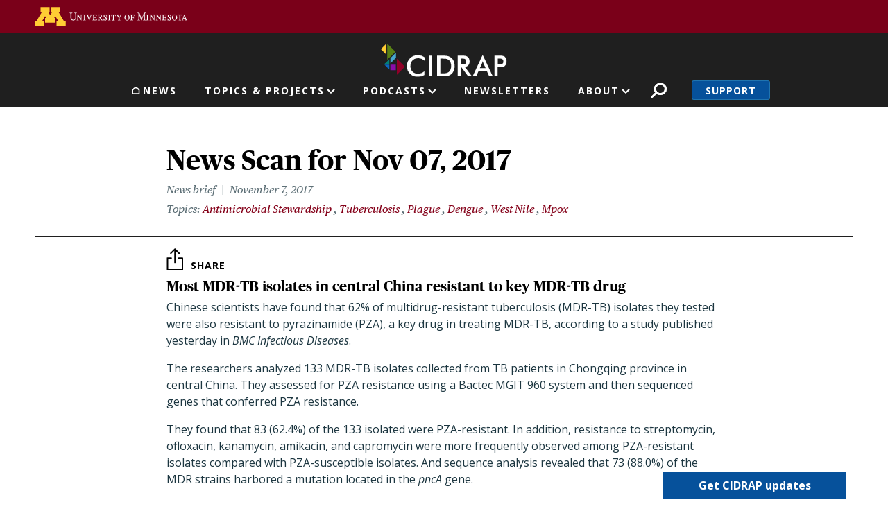

--- FILE ---
content_type: text/html; charset=UTF-8
request_url: https://www.cidrap.umn.edu/antimicrobial-stewardship/news-scan-nov-07-2017
body_size: 33078
content:
<!DOCTYPE html>
<html lang="en" dir="ltr" prefix="og: https://ogp.me/ns#">
  <head>
    <meta charset="utf-8" />
<link rel="canonical" href="https://www.cidrap.umn.edu/antimicrobial-stewardship/news-scan-nov-07-2017" />
<link rel="image_src" href="https://www.cidrap.umn.edu/themes/custom/cidrap_theme/images/cidrap-og-image.jpg" />
<meta property="og:url" content="https://www.cidrap.umn.edu/antimicrobial-stewardship/news-scan-nov-07-2017" />
<meta property="og:title" content="News Scan for Nov 07, 2017" />
<meta property="og:image" content="https://www.cidrap.umn.edu/themes/custom/cidrap_theme/images/cidrap-og-image.jpg" />
<meta name="twitter:card" content="summary" />
<meta name="twitter:title" content="News Scan for Nov 07, 2017" />
<meta name="twitter:site" content="@CIDRAP" />
<meta name="twitter:image" content="https://www.cidrap.umn.edu/themes/custom/cidrap_theme/images/cidrap-og-image.jpg" />
<meta name="google-site-verification" content="NKY_Z7hWDxYZ4fbYk1K-r4deoOSstM2wOfCljMQ0i0g" />
<meta name="Generator" content="Drupal 10 (https://www.drupal.org)" />
<meta name="MobileOptimized" content="width" />
<meta name="HandheldFriendly" content="true" />
<meta name="viewport" content="width=device-width, initial-scale=1, shrink-to-fit=no" />
<script type="text/javascript">var topics = "antimicrobial-stewardship tuberculosis plague dengue west-nile mpox"</script>
<script type="text/javascript">var type = "scan"</script>
<meta http-equiv="x-ua-compatible" content="ie=edge" />
<link rel="icon" href="/themes/custom/cidrap_theme/favicon.ico" type="image/vnd.microsoft.icon" />
<script src="/sites/default/files/google_tag/cidrap.umn.edu/google_tag.script.js?t66wv0" defer></script>

    <title>News Scan for Nov 07, 2017 | CIDRAP</title>
    <script type="application/ld+json">
    {
      "@context" : "https://schema.org",
      "@type" : "WebSite",
      "name" : "Center for Infectious Disease Research and Policy",
      "alternateName" : "CIDRAP",
      "url" : "https://www.cidrap.umn.edu/",
      "potentialAction": {
        "@type": "SearchAction",
        "target": {
          "@type": "EntryPoint",
          "urlTemplate": "https://www.cidrap.umn.edu/search?keywords={search_term_string}"
        },
        "query-input": "required name=search_term_string"
      }
    }
    </script>
    <link rel="stylesheet" media="all" href="/sites/default/files/css/css_zi7BiyueJ_OhjtyMxD0tZ15iG1cZccH2ZwryjZuYYXU.css?delta=0&amp;language=en&amp;theme=cidrap_theme&amp;include=[base64]" />
<link rel="stylesheet" media="all" href="https://stackpath.bootstrapcdn.com/font-awesome/4.7.0/css/font-awesome.min.css" />
<link rel="stylesheet" media="all" href="/sites/default/files/css/css_WDnphEevlZhbOsj8bDxrMdI0go3rRylTZy2529XE7Q8.css?delta=2&amp;language=en&amp;theme=cidrap_theme&amp;include=[base64]" />

    <script src="/sites/default/files/js/js_HFachL4j3bDm9zGJd_ZHYYIfk_56a42NYxQluCBjfxE.js?scope=header&amp;delta=0&amp;language=en&amp;theme=cidrap_theme&amp;include=[base64]"></script>
<script src="https://script.crazyegg.com/pages/scripts/0103/1236.js" async></script>

  </head>
  <body class="layout-no-sidebars page-node-132181 path-node node--type-scan">
    <nav aria-label="Skip link">
      <a href="#main-content" class="visually-hidden focusable skip-link">
        Skip to main content
      </a>
    </nav>
    <noscript><iframe src="https://www.googletagmanager.com/ns.html?id=GTM-KGDGRT5" height="0" width="0" style="display:none;visibility:hidden"></iframe></noscript>
      <div class="dialog-off-canvas-main-canvas" data-off-canvas-main-canvas>
    <div id="page-wrapper">
  <div id="page">
          <header id="header" class="header-internal header no-banner" role="banner" aria-label="Site header">
                  <aside>  <section class="row region region-header-top">
    <div id="block-uofmheader" class="block block-cidrap block-u-of-m-header">
  
    
      <div class="content">
      <!DOCTYPE html>
<html lang="en">
	<head>
		<title>University of Minnesota</title>
	</head>
	<body>
		<!-- BEGIN HEADER -->
		<div class="umnhf" id="umnhf-h" role="banner">
			<!-- Skip Links: Give your nav and content elements the appropriate ID attributes -->
			<div id="skipLinks"><a href="#main-nav">Main navigation</a></div>
			<div class="printer"><div class="left"></div><div class="right"><strong>University of Minnesota</strong><br />http://twin-cities.umn.edu/<br />612-625-5000</div></div>
			<div class="umnhf" id="umnhf-h-mast">
				<a class="umnhf" id="umnhf-h-logo" href="http://twin-cities.umn.edu/"><span>Go to the U of M home page</span></a>
								<!-- Button below is for dropdown toggle, only visible on mobile screens. If using
							a non-dropdown version you can delete this tag -->
							</div>
			<!-- Twin Cities Campus CSE Code -->
					</div>
		<!-- END HEADER -->
		<a name="main-nav"></a>
		<a name="main-content"></a>
		<main id="umn-main" role="main">
		</main>
		<!-- BEGIN UofM FOOTER -->
		<!-- END UofM FOOTER -->
	</body>
</html>

    </div>
  </div>

  </section>
</aside>          <nav class="navbar navbar-expand-md" id="navbar-main">
                          <section class="header-top">
                  <section class="row region region-header-internal">
          <a href="/" title="Home" rel="home" class="navbar-brand">
              <img src="/themes/custom/cidrap_theme/logo-internal.svg" alt="Home" class="img-fluid d-inline-block align-top" />
            
    </a>
    
  </section>

              </section>
              <section class="header-bottom">
                  <nav role="navigation" aria-labelledby="block-mainnavigation-menu" id="block-mainnavigation" class="block block-menu navigation menu--main">
            
  <h2 class="sr-only" id="block-mainnavigation-menu">Main navigation</h2>
  

        
              <ul id="block-mainnavigation" block="block-mainnavigation" class="clearfix nav navbar-nav">
                                        <li class="nav-item nav-link-news">
                                        <a href="/" class="nav-link menu-level-0" data-drupal-link-system-path="&lt;front&gt;">News</a>
                        </li>
                                    <li class="nav-item menu-item--expanded dropdown nav-link-topics--projects">
                                                              <ul class="dropdown-menu">
                                              <li class="dropdown-item nav-link-antimicrobial-resistance">
                                        <a href="/antimicrobial-stewardship" class="menu-level-1" data-drupal-link-system-path="node/48">Antimicrobial Resistance</a>
                        </li>
                                    <li class="dropdown-item nav-link-covid-19">
                                        <a href="/covid-19" class="menu-level-1" data-drupal-link-system-path="node/178636">COVID-19</a>
                        </li>
                                    <li class="dropdown-item nav-link-chronic-wasting-disease">
                                        <a href="/chronic-wasting-disease" class="menu-level-1" data-drupal-link-system-path="node/166911">Chronic Wasting Disease</a>
                        </li>
                                    <li class="dropdown-item nav-link-influenza-">
                                        <a href="/influenza-general" class="menu-level-1" data-drupal-link-system-path="node/69">Influenza </a>
                        </li>
                                    <li class="dropdown-item nav-link-resilient-drug-supply">
                                        <a href="/resilient-drug-supply" class="menu-level-1" data-drupal-link-system-path="node/182526">Resilient Drug Supply</a>
                        </li>
                                    <li class="dropdown-item nav-link-all-topics-a-z">
                                        <a href="/infectious-disease-topics" class="button menu-level-1" target="_self" data-drupal-link-system-path="node/1000028">All Topics A-Z</a>
                        </li>
                                    <li class="dropdown-item nav-link-coronavirus-vaccines-roadmap">
                                        <a href="/coronavirus-vaccines-roadmap" class="menu-level-1" data-drupal-link-system-path="node/1000170">Coronavirus Vaccines Roadmap</a>
                        </li>
                                    <li class="dropdown-item nav-link-influenza-vaccines-roadmap">
                                        <a href="https://ivr.cidrap.umn.edu/" class="menu-level-1">Influenza Vaccines Roadmap</a>
                        </li>
                                    <li class="dropdown-item nav-link-roadmaps-for-priority-pathogens">
                                        <a href="/roadmap-development" class="menu-level-1" data-drupal-link-system-path="node/1000169">Roadmaps for Priority Pathogens</a>
                        </li>
                                    <li class="dropdown-item nav-link-vaccine-integrity-project">
                                        <a href="/vaccine-integrity-project" class="menu-level-1" data-drupal-link-system-path="node/1006016">Vaccine Integrity Project</a>
                        </li>
                                    <li class="dropdown-item nav-link-cidrap-leadership-forum">
                                        <a href="/forum" class="menu-level-1" title="CIDRAP Leadership Forum" data-drupal-link-system-path="node/1000130">CIDRAP Leadership Forum</a>
                        </li>
                                    <li class="dropdown-item nav-link-">
                                        <span class="hide menu-level-1">.</span>
                        </li>
                                    <li class="dropdown-item nav-link-">
                                        <span class="hide menu-level-1">.</span>
                        </li>
        </ul>
  
            <span class="nav-link dropdown-toggle menu-level-0" aria-expanded="false" aria-haspopup="true" tabindex="0" role="button">Topics &amp; Projects</span>
                        </li>
                                    <li class="nav-item menu-item--expanded dropdown nav-link-podcasts">
                                                              <ul class="dropdown-menu">
                                              <li class="dropdown-item nav-link-antimicrobial-stewardship">
                                        <a href="/antimicrobial-stewardship/superbugs-you" class="menu-level-1" data-drupal-link-system-path="node/1000766">Antimicrobial Stewardship</a>
                        </li>
                                    <li class="dropdown-item nav-link-chronic-wasting-disease">
                                        <a href="/chronic-wasting-disease/cwd-pod" class="menu-level-1" data-drupal-link-system-path="node/1000067">Chronic Wasting Disease</a>
                        </li>
                                    <li class="dropdown-item nav-link-osterholm-update">
                                        <a href="/osterholm-update" class="menu-level-1" data-drupal-link-system-path="node/1000039">Osterholm Update</a>
                        </li>
        </ul>
  
            <span class="nav-link dropdown-toggle menu-level-0" aria-expanded="false" aria-haspopup="true" tabindex="0" role="button">Podcasts</span>
                        </li>
                                    <li class="nav-item nav-link-newsletters">
                                        <a href="/newsletter" class="nav-link menu-level-0" data-drupal-link-system-path="node/1000113">Newsletters</a>
                        </li>
                                    <li class="nav-item menu-item--expanded dropdown nav-link-about">
                                                              <ul class="dropdown-menu">
                                              <li class="dropdown-item nav-link-about-cidrap">
                                        <a href="/about-cidrap" class="menu-level-1" data-drupal-link-system-path="node/1000010">About CIDRAP</a>
                        </li>
                                    <li class="dropdown-item nav-link-cidrap-in-the-news">
                                        <a href="/cidrap-news" class="menu-level-1" data-drupal-link-system-path="node/1000013">CIDRAP in the News</a>
                        </li>
                                    <li class="dropdown-item nav-link-our-staff">
                                        <a href="/about-us/cidrap-staff" class="menu-level-1" data-drupal-link-system-path="node/1000014">Our Staff</a>
                        </li>
                                    <li class="dropdown-item nav-link-our-director">
                                        <a href="/michael-t-osterholdm-phd-mph" class="menu-level-1" data-drupal-link-system-path="node/20018">Our Director</a>
                        </li>
                                    <li class="dropdown-item nav-link-osterholm-in-the-press">
                                        <a href="/osterholm-quotes" class="menu-level-1" data-drupal-link-system-path="node/1000115">Osterholm in the Press</a>
                        </li>
                                    <li class="dropdown-item nav-link-shop-merchandise">
                                        <a href="https://www.mnalumnimarket.com/collections/cidrap?utm_source=website&amp;utm_medium=website&amp;utm_campaign=CIDRAPdonate&amp;utm_content=CIDRAP" class="menu-level-1">Shop Merchandise</a>
                        </li>
                                    <li class="dropdown-item nav-link-contact-us">
                                        <a href="/contact-us" class="menu-level-1" data-drupal-link-system-path="node/1000114">Contact Us</a>
                        </li>
        </ul>
  
            <span class="nav-link dropdown-toggle menu-level-0" aria-expanded="false" aria-haspopup="true" tabindex="0" role="button">About</span>
                        </li>
        </ul>
  


  </nav>
<div id="block-cidrapsecondarynav" class="block block-cidrap block-cidrap-secondary">
  
    
      <div class="content">
        <button  data-target="#overlay-search" data-toggle="modal" type="button">Search</button>
  <div  aria-hidden="hidden" aria-labelledby="overlay-title-search" class="modal fade search" id="overlay-search" tabindex="-1">
    <div class="modal-dialog" role="document">
      <div class="modal-header">
        <h2  class="modal-title sr-only" id="overlay-title-search"></h2>
        <button type="button" class="close" data-dismiss="modal" aria-label="Close">
          <span>CLOSE</span>
        </button>
      </div>
      <div class="modal-content">
        
<form class="cidrap-search-form" data-drupal-selector="cidrap-search-form" action="/search" method="get" id="cidrap-search-form" accept-charset="UTF-8">
  



          <fieldset class="js-form-item js-form-type-search form-type-search js-form-item-keywords form-item-keywords form-no-label form-group">
          <label for="edit-keywords--2" class="sr-only">Search</label>
                    <input title="Search by keyword" placeholder="Search by keyword" data-drupal-selector="edit-keywords" type="search" id="edit-keywords--2" name="keywords" value="" size="15" maxlength="128" class="form-search form-control" />

                      </fieldset>
<div data-drupal-selector="edit-actions" class="form-actions js-form-wrapper form-group" id="edit-actions--2"><input data-drupal-selector="edit-submit" type="submit" id="edit-submit" value="Search" class="button js-form-submit form-submit btn btn-primary form-control" />
</div>

</form>

      </div>
    </div>
  </div>
  
              <ul class="clearfix nav">
                    <li class="nav-item">
                <a href="/support" class="nav-link nav-link--support" data-drupal-link-system-path="node/1000017">Support</a>
              </li>
        </ul>
  


    </div>
  </div>
<div id="block-responsivemenumobileicon" class="responsive-menu-toggle-wrapper responsive-menu-toggle block block-responsive-menu block-responsive-menu-toggle">
  
    
      <div class="content">
      <a id="toggle-icon" class="toggle responsive-menu-toggle-icon" title="Menu" href="#off-canvas">
  <span class="icon"></span><span class="label">Menu</span>
</a>
    </div>
  </div>

              </section>
                      </nav>
              </header>
        <a id="main-content" tabindex="-1"></a>
              <div class="highlighted">
        <aside class="container section clearfix" role="complementary">
            <div data-drupal-messages-fallback class="hidden"></div>


        </aside>
      </div>
            <div id="main-wrapper" class="layout-main-wrapper clearfix">
              <div id="main" class="container">
          
          <div class="row row-offcanvas row-offcanvas-left clearfix">
              <main class="main-content col" id="content" role="main">
                <section class="section">
                    <div class="node node--type-scan node--view-mode-full ds-2col clearfix">

  

  <div class="group-left">
    
            <div class="field field--name-node-title field--type-ds field--label-hidden field__item"><h1>
  News Scan for Nov 07, 2017
</h1>
</div>
      
<div  class="date-wrapper">
      
            <div class="field field--name-dynamic-twig-fieldnode-news-brief field--type-ds field--label-hidden field__item">News brief</div>
      
            <div class="field field--name-field-date-time field--type-datetime field--label-hidden field__item"><time datetime="2017-11-07T08:00:00-06:00" class="cidrap-publish-time">&nbsp;</time></div>
      
  </div>


  <div class="field field--name-field-related-topics field--type-entity-reference field--label-inline">
    <div class="field__label">Topics</div>
          <div class='field__items'>
              <div class="field__item"><a href="/antimicrobial-stewardship" hreflang="und">Antimicrobial Stewardship</a></div>
          <div class="field__item"><a href="/tuberculosis" hreflang="und">Tuberculosis</a></div>
          <div class="field__item"><a href="/plague" hreflang="und">Plague</a></div>
          <div class="field__item"><a href="/dengue" hreflang="und">Dengue</a></div>
          <div class="field__item"><a href="/west-nile" hreflang="und">West Nile</a></div>
          <div class="field__item"><a href="/mpox" hreflang="und">Mpox</a></div>
              </div>
      </div>

  </div>

  <div class="group-right">
    
            <div class="field field--name-dynamic-block-fieldnode-share-buttons field--type-ds field--label-hidden field__item"><div class="block block-better-social-sharing-buttons block-social-sharing-buttons-block">
  
    
      <div class="content">
      

    
    
<div style="display: none"><svg aria-hidden="true" style="position: absolute; width: 0; height: 0; overflow: hidden;" version="1.1" xmlns="http://www.w3.org/2000/svg" xmlns:xlink="http://www.w3.org/1999/xlink">
  <defs>
    <symbol id="copy" viewBox="0 0 64 64">
      <path d="M44.697 36.069l6.337-6.337c4.623-4.622 4.623-12.143 0-16.765-4.622-4.623-12.143-4.623-16.765 0l-9.145 9.145c-4.622 4.622-4.622 12.143 0 16.765 0.683 0.683 1.43 1.262 2.22 1.743l4.895-4.896c-0.933-0.223-1.817-0.694-2.543-1.419-2.101-2.101-2.101-5.52 0-7.62l9.145-9.145c2.101-2.101 5.52-2.101 7.62 0s2.101 5.52 0 7.62l-2.687 2.687c1.107 2.605 1.413 5.471 0.922 8.223z"></path>
      <path d="M19.303 27.931l-6.337 6.337c-4.623 4.622-4.623 12.143 0 16.765 4.622 4.623 12.143 4.623 16.765 0l9.144-9.145c4.623-4.622 4.622-12.143 0-16.765-0.682-0.683-1.429-1.262-2.22-1.743l-4.895 4.896c0.932 0.224 1.816 0.693 2.543 1.419 2.101 2.101 2.101 5.519 0 7.621l-9.145 9.145c-2.101 2.101-5.52 2.101-7.62 0s-2.101-5.52 0-7.62l2.687-2.687c-1.108-2.605-1.413-5.471-0.922-8.223z"></path>
    </symbol>
    <symbol id="email" viewBox="0 0 64 64">
      <path d="M32 35.077l18.462-16h-36.924zM27.013 33.307l4.987 4.091 4.909-4.093 13.553 11.617h-36.924zM12.307 43.693v-23.386l13.539 11.693zM51.693 43.693v-23.386l-13.539 11.693z"></path>
    </symbol>
    <symbol id="evernote" viewBox="0 0 64 64">
      <path d="M47.093 19.16c-0.296-1.572-1.239-2.346-2.090-2.651-0.919-0.329-2.783-0.671-5.125-0.944-1.884-0.221-4.099-0.202-5.437-0.162-0.161-1.090-0.932-2.087-1.794-2.431-2.299-0.917-5.853-0.696-6.765-0.443-0.724 0.201-1.527 0.613-1.974 1.247-0.3 0.424-0.493 0.967-0.494 1.725 0 0.429 0.012 1.441 0.023 2.339 0.011 0.901 0.023 1.708 0.023 1.713-0 0.802-0.656 1.455-1.469 1.456h-3.728c-0.796 0-1.403 0.133-1.867 0.342s-0.794 0.492-1.044 0.826c-0.498 0.662-0.585 1.481-0.583 2.315 0 0 0.008 0.682 0.173 2.002 0.138 1.021 1.255 8.158 2.317 10.328 0.411 0.845 0.685 1.196 1.494 1.568 1.801 0.764 5.915 1.615 7.843 1.859 1.924 0.244 3.133 0.757 3.852-0.74 0.003-0.004 0.145-0.372 0.339-0.913 0.625-1.878 0.712-3.544 0.712-4.75 0-0.123 0.181-0.128 0.181 0 0 0.851-0.164 3.864 2.131 4.672 0.906 0.319 2.785 0.602 4.695 0.825 1.727 0.197 2.98 0.871 2.98 5.264 0 2.672-0.566 3.039-3.525 3.039-2.399 0-3.313 0.062-3.313-1.828 0-1.527 1.524-1.367 2.653-1.367 0.504 0 0.138-0.372 0.138-1.314 0-0.937 0.591-1.479 0.032-1.493-3.905-0.107-6.201-0.005-6.201 4.837 0 4.396 1.696 5.212 7.238 5.212 4.345 0 5.876-0.141 7.67-5.66 0.355-1.090 1.213-4.415 1.733-9.998 0.328-3.531-0.31-14.186-0.816-16.875v0zM39.52 30.936c-0.537-0.019-1.053 0.015-1.534 0.092 0.135-1.084 0.587-2.416 2.187-2.361 1.771 0.061 2.020 1.721 2.026 2.845-0.747-0.331-1.672-0.541-2.679-0.576v0zM18.088 19.935h3.73c0.213 0 0.386-0.173 0.386-0.383 0-0.002-0.045-3.169-0.045-4.050v-0.011c0-0.723 0.153-1.355 0.42-1.883l0.127-0.237c-0.014 0.002-0.029 0.010-0.043 0.023l-7.243 7.122c-0.014 0.012-0.023 0.027-0.027 0.042 0.15-0.074 0.354-0.174 0.384-0.186 0.631-0.283 1.396-0.437 2.311-0.437v0z"></path>
    </symbol>
    <symbol id="facebook" viewBox="0 0 64 64">
      <path d="M27.397 53.72v-19.723h-6.647v-8.052h6.647v-6.762c0-4.918 3.987-8.904 8.904-8.904h6.949v7.24h-4.972c-1.563 0-2.829 1.267-2.829 2.829v5.597h7.677l-1.061 8.052h-6.616v19.723z"></path>
    </symbol>
    <symbol id="linkedin" viewBox="0 0 64 64">
      <path d="M14.537 25.873h7.435v23.896h-7.434v-23.896zM18.257 13.995c2.375 0 4.305 1.929 4.305 4.306s-1.929 4.307-4.305 4.307c-0.001 0-0.002 0-0.003 0-2.378 0-4.305-1.927-4.305-4.305 0-0.001 0-0.001 0-0.002v0c0-0 0-0.001 0-0.002 0-2.378 1.927-4.305 4.305-4.305 0.001 0 0.002 0 0.004 0h-0zM26.631 25.873h7.119v3.267h0.102c0.99-1.879 3.413-3.86 7.027-3.86 7.52 0 8.909 4.948 8.909 11.384v13.106h-7.425v-11.621c0-2.771-0.048-6.336-3.86-6.336-3.864 0-4.453 3.020-4.453 6.138v11.819h-7.418v-23.896z"></path>
    </symbol>
    <symbol id="messenger" viewBox="0 0 64 64">
      <path d="M32 8.765c-12.703 0-23 9.63-23 21.508 0 6.758 3.332 12.787 8.544 16.73v8.231l7.849-4.354c1.972 0.571 4.238 0.9 6.58 0.9 0.009 0 0.019 0 0.028 0h-0.002c12.703 0 23-9.629 23-21.508s-10.297-21.508-23-21.508zM34.422 37.607l-5.949-6.18-11.456 6.335 12.56-13.328 5.949 6.18 11.455-6.335-12.559 13.329z"></path>
    </symbol>
    <symbol id="pinterest" viewBox="0 0 64 64">
      <path d="M45.873 25.872c0 8.078-4.487 14.11-11.108 14.11-2.222 0-4.313-1.203-5.030-2.568 0 0-1.195 4.745-1.448 5.66-0.89 3.233-3.512 6.47-3.715 6.737-0.142 0.182-0.457 0.125-0.49-0.117-0.058-0.413-0.725-4.495 0.063-7.825 0.395-1.67 2.648-11.218 2.648-11.218s-0.657-1.315-0.657-3.258c0-3.052 1.77-5.329 3.97-5.329 1.872 0 2.778 1.405 2.778 3.090 0 1.884-1.198 4.698-1.818 7.306-0.517 2.185 1.095 3.965 3.25 3.965 3.9 0 6.525-5.010 6.525-10.945 0-4.511-3.037-7.89-8.565-7.89-6.242 0-10.135 4.657-10.135 9.86 0 1.793 0.53 3.058 1.358 4.036 0.38 0.45 0.435 0.632 0.297 1.149-0.102 0.38-0.325 1.29-0.422 1.653-0.135 0.52-0.558 0.708-1.030 0.515-2.875-1.175-4.215-4.325-4.215-7.865 0-5.849 4.933-12.86 14.713-12.86 7.862 0 13.032 5.686 13.032 11.793z"></path>
    </symbol>
    <symbol id="print" viewBox="0 0 64 64">
      <path d="M14 22h38v-12c0-2.2-1.8-4-4-4h-30c-2.2 0-4 1.8-4 4v12zM12 54h-2c-3.4 0-6-2.6-6-6v-18c0-3.4 2.6-6 6-6h46c3.4 0 6 2.6 6 6v18c0 3.4-2.6 6-6 6h-2v-16h-42v16zM14 40h38v16c0 2.2-1.8 4-4 4h-30c-2.2 0-4-1.8-4-4v-16zM50 34c1.2 0 2-0.8 2-2s-0.8-2-2-2-2 0.8-2 2c0 1.2 0.8 2 2 2v0zM18 46v2h30v-2h-30zM18 52v2h30v-2h-30z"></path>
    </symbol>
    <symbol id="reddit" viewBox="0 0 64 64">
      <path d="M29.37 25.258c-0.001-1.233-1.001-2.232-2.233-2.233h-0c-1.233 0.002-2.231 1.001-2.232 2.233v0c0.001 1.232 1 2.231 2.232 2.233h0c1.233-0.001 2.232-1 2.233-2.232v-0zM36.861 23.023c-1.233 0.001-2.233 1.001-2.234 2.234v0c0.001 1.233 1.001 2.232 2.234 2.233h0c1.233-0.001 2.233-1 2.235-2.233v-0c-0.001-1.234-1.001-2.233-2.235-2.235h-0zM36.33 30.723c-0.843 0.842-2.272 1.252-4.33 1.252-2.059 0-3.487-0.41-4.329-1.252-0.112-0.112-0.267-0.182-0.439-0.182-0.343 0-0.62 0.278-0.62 0.62 0 0.171 0.069 0.326 0.182 0.439v0c1.087 1.086 2.801 1.615 5.206 1.615s4.119-0.529 5.207-1.615c0.112-0.112 0.182-0.267 0.182-0.439 0-0.343-0.278-0.62-0.62-0.62-0.171 0-0.326 0.069-0.438 0.181v0z"></path>
      <path d="M48.13 22.825c0-2.023-1.645-3.668-3.667-3.668-0.933 0-1.785 0.352-2.432 0.927-2.488-1.602-5.705-2.54-9.149-2.677l1.89-5.977 5.142 1.21c0.012 1.66 1.359 3.002 3.020 3.004h0c1.669-0.002 3.021-1.354 3.023-3.022v-0c-0.002-1.669-1.355-3.021-3.023-3.022h-0c-1.235 0.002-2.297 0.743-2.766 1.806l-0.008 0.019-5.664-1.334c-0.043-0.011-0.092-0.017-0.143-0.017-0.276 0-0.509 0.18-0.59 0.429l-0.001 0.004-2.178 6.887c-3.619 0.067-7.015 1.015-9.613 2.69-0.642-0.576-1.495-0.927-2.431-0.927-0.001 0-0.001 0-0.002 0h0c-2.022 0-3.668 1.645-3.668 3.668 0.001 1.332 0.712 2.498 1.775 3.139l0.016 0.009c-0.055 0.343-0.083 0.692-0.083 1.042 0 2.622 1.535 5.068 4.324 6.889 0.887 0.579 1.87 1.071 2.923 1.473-2.056 0.98-3.511 3.366-3.511 6.148 0 3.142 1.858 5.778 4.34 6.455 0.194 0.605 0.409 1.181 0.644 1.723-0.103-0.008-0.224-0.014-0.345-0.014h-0.001c-2.232 0-4.047 1.525-4.047 3.398 0 0.28 0.049 0.57 0.151 0.885 0.083 0.251 0.316 0.429 0.59 0.429 0 0 0 0 0 0h18.617c0.272 0 0.512-0.176 0.593-0.435 0.101-0.325 0.148-0.603 0.148-0.879 0-1.873-1.816-3.398-4.050-3.398-0.084 0-0.166 0.002-0.248 0.007 0.234-0.54 0.449-1.114 0.641-1.715 2.483-0.676 4.34-3.313 4.34-6.455 0-2.782-1.456-5.168-3.511-6.148 1.053-0.402 2.036-0.894 2.922-1.472 2.788-1.82 4.325-4.267 4.325-6.889 0-0.351-0.029-0.698-0.083-1.042 1.079-0.651 1.789-1.817 1.79-3.148v-0zM44.717 12.623c0 0.982-0.8 1.781-1.783 1.781-0.983-0.001-1.78-0.798-1.78-1.781v-0c0.001-0.983 0.797-1.78 1.78-1.782h0c0.983 0 1.783 0.8 1.783 1.782zM40.763 53.086c0 0.024-0.001 0.048-0.002 0.074h-5.255c0.559-0.577 1.072-1.288 1.533-2.11 0.275-0.077 0.59-0.121 0.915-0.121h0c1.549 0 2.809 0.968 2.809 2.157zM25.951 50.928c0.363 0 0.709 0.053 1.026 0.15 0.456 0.81 0.965 1.511 1.516 2.081h-5.347c-0.002-0.022-0.002-0.047-0.003-0.073v-0c0-1.19 1.259-2.157 2.807-2.157zM33.535 53.16h-3.070c-2.758-1.578-4.745-7.083-4.745-13.203 0-1.446 0.111-2.847 0.314-4.168 1.849 0.559 3.875 0.854 5.967 0.854s4.118-0.296 5.969-0.855c0.199 1.245 0.313 2.681 0.313 4.144 0 0.008 0 0.017 0 0.025v-0.001c0 6.12-1.987 11.625-4.746 13.203zM24.628 36.941c-0.096 0.903-0.15 1.951-0.15 3.012 0 0.001 0 0.002 0 0.003v-0c0 2.325 0.27 4.55 0.756 6.537-1.573-0.813-2.681-2.733-2.681-4.968 0-1.935 0.831-3.634 2.075-4.583zM38.764 46.493c0.487-1.987 0.757-4.212 0.757-6.538 0-1.036-0.053-2.043-0.15-3.015 1.243 0.949 2.075 2.648 2.075 4.584 0 2.236-1.108 4.157-2.681 4.969zM32 35.403c-7.268 0-13.181-3.762-13.181-8.387s5.913-8.387 13.181-8.387 13.181 3.762 13.181 8.386c0 4.625-5.913 8.388-13.181 8.388zM19.538 20.398c0.514 0 0.991 0.162 1.384 0.435-1.416 1.128-2.41 2.444-2.928 3.861-0.541-0.447-0.883-1.118-0.883-1.869 0-0 0-0 0-0v0c0.002-1.34 1.087-2.425 2.426-2.427h0zM43.078 20.833c0.385-0.272 0.864-0.436 1.381-0.436 0.001 0 0.002 0 0.004 0h-0c1.34 0.002 2.425 1.087 2.426 2.427v0c0 0.752-0.345 1.424-0.883 1.869-0.518-1.418-1.511-2.732-2.928-3.86z"></path>
    </symbol>
    <symbol id="tumblr" viewBox="0 0 64 64">
      <path d="M36.813 51.2c3.843 0 7.65-1.368 8.909-3.025l0.252-0.332-2.382-7.060c-0.022-0.064-0.082-0.109-0.152-0.109-0 0-0.001 0-0.001 0h-5.32c-0.001 0-0.002 0-0.003 0-0.072 0-0.133-0.049-0.152-0.115l-0-0.001c-0.062-0.235-0.099-0.523-0.105-0.879v-8.633c0-0.089 0.072-0.16 0.161-0.16h6.26c0.089 0 0.161-0.072 0.161-0.161v0-8.833c-0-0.089-0.072-0.16-0.161-0.16 0 0 0 0 0 0h-6.233c0 0 0 0 0 0-0.088 0-0.16-0.072-0.16-0.16 0-0 0-0 0-0v0-8.61c-0.001-0.088-0.072-0.16-0.161-0.16-0 0-0 0-0.001 0v0h-10.931c-0.942 0.016-1.712 0.73-1.815 1.647l-0.001 0.008c-0.546 4.443-2.584 7.11-6.415 8.39l-0.427 0.142c-0.064 0.022-0.11 0.082-0.11 0.152v7.585c0 0.088 0.073 0.16 0.161 0.16h3.912v9.341c0 7.457 5.165 10.975 14.713 10.975zM44.134 47.596c-1.199 1.154-3.66 2.010-6.019 2.050-0.089 0.002-0.176 0.002-0.264 0.002h-0.001c-7.758-0.001-9.828-5.922-9.828-9.422v-10.752c0-0.089-0.072-0.16-0.16-0.16v0h-3.752c-0 0-0 0-0 0-0.088 0-0.16-0.072-0.16-0.16 0-0 0-0 0-0v0-4.898c0-0.066 0.041-0.124 0.102-0.148 4.009-1.561 6.248-4.662 6.838-9.459 0.032-0.267 0.253-0.274 0.255-0.274h5.008c0.089 0 0.16 0.072 0.16 0.161v8.61c0 0 0 0 0 0 0 0.088 0.072 0.16 0.16 0.16 0 0 0 0 0.001 0v0h6.233c0 0 0 0 0 0 0.088 0 0.16 0.072 0.16 0.16 0 0 0 0.001 0 0.001v-0 5.688c0 0 0 0 0 0 0 0.088-0.072 0.16-0.16 0.16 0 0 0 0 0 0h-6.26c-0 0-0.001 0-0.001 0-0.088 0-0.16 0.072-0.16 0.16 0 0 0 0 0 0v0 10.22c0.038 2.301 1.151 3.468 3.31 3.468 0.87 0 1.867-0.203 2.777-0.55 0.017-0.007 0.037-0.011 0.058-0.011 0.069 0 0.128 0.045 0.15 0.107l0 0.001 1.593 4.72c0.020 0.060 0.006 0.126-0.040 0.169z"></path>
    </symbol>
    <symbol id="x" viewBox="0 0 128 128">
      <path d="M16.4,16l37.2,52.9L16,112h8.5l32.7-37.6L83.5,112H112L72.9,56.2L107.8,16h-8.5L69.1,50.7 L44.7,16H16.4z M28.4,22.6h13.1l58.2,82.7H86.4L28.4,22.6z"></path>
    </symbol>
    <symbol id="whatsapp" viewBox="0 0 64 64">
      <path d="M14.080 50.007l2.532-9.248c-1.498-2.553-2.383-5.623-2.383-8.899 0-0.008 0-0.015 0-0.023v0.001c0.004-9.84 8.009-17.845 17.845-17.845 4.774 0.002 9.255 1.861 12.623 5.234 3.37 3.372 5.224 7.856 5.222 12.625-0.004 9.839-8.010 17.845-17.845 17.845 0 0 0.001 0 0 0h-0.008c-3.126-0-6.065-0.805-8.619-2.219l0.091 0.046-9.46 2.482zM23.978 44.294l0.542 0.322c2.158 1.299 4.763 2.068 7.548 2.068 0 0 0.001 0 0.001 0h0.006c8.175 0 14.829-6.654 14.832-14.832 0.002-3.963-1.54-7.689-4.34-10.493s-6.525-4.348-10.486-4.35c-8.181 0-14.835 6.654-14.838 14.831 0 0.007 0 0.015 0 0.023 0 2.918 0.845 5.638 2.303 7.93l-0.036-0.060 0.353 0.562-1.498 5.473 5.613-1.472z"></path>
      <path d="M41.065 36.095c-0.111-0.186-0.408-0.297-0.854-0.521-0.447-0.223-2.639-1.301-3.047-1.45s-0.706-0.224-1.004 0.222c-0.297 0.447-1.151 1.452-1.411 1.748s-0.52 0.335-0.967 0.112c-0.446-0.223-1.882-0.694-3.585-2.213-1.326-1.182-2.221-2.642-2.48-3.088s-0.028-0.688 0.195-0.91c0.201-0.2 0.446-0.521 0.669-0.781s0.297-0.447 0.446-0.744c0.148-0.297 0.074-0.558-0.038-0.781s-1.003-2.418-1.375-3.311c-0.361-0.869-0.73-0.752-1.003-0.765-0.229-0.010-0.498-0.016-0.768-0.016-0.031 0-0.061 0-0.092 0h0.005c-0.297 0-0.78 0.112-1.189 0.558s-1.561 1.525-1.561 3.72c0 2.195 1.598 4.315 1.82 4.613s3.144 4.801 7.617 6.733c0.656 0.296 1.498 0.616 2.361 0.89l0.181 0.050c1.068 0.339 2.040 0.291 2.808 0.176 0.857-0.129 2.638-1.078 3.010-2.12s0.371-1.935 0.26-2.121z"></path>
    </symbol>
    <symbol id="xing" viewBox="-8 -8 80 80">
      <path d="M12.249 17.201l5.083 8.132-7.749 13.284c-0.703 1.204 0.165 2.716 1.559 2.716h6.001c0.949 0 1.827-0.504 2.304-1.324l7.74-13.285c0.499-0.855 0.481-1.916-0.043-2.756l-5.031-8.048c-0.485-0.78-1.34-1.253-2.26-1.253h-6.2c-1.301 0-2.095 1.432-1.404 2.535zM43.241 6.729l-15.9 29.333c-0.437 0.807-0.429 1.783 0.023 2.581l10.536 18.667c0.472 0.837 1.36 1.356 2.321 1.356h5.963c1.387 0 2.261-1.493 1.584-2.703l-10.436-18.631 15.775-29.123c0.703-1.299-0.237-2.877-1.715-2.877h-5.807c-0.977 0-1.877 0.536-2.344 1.396z"></path>
    </symbol>
    <symbol id="truth" viewBox="0 0 144 144">
      <path d="M140.401 45V13.5H53.1006V129.9H90.6006V45H140.401Z" fill="#08051B"/>
      <path d="M3 13.5H39V45H3V13.5Z" fill="#08051B"/>
      <path d="M104.399 98.3994H140.399V129.899H104.399V98.3994Z" fill="#08051B"/>
    </symbol>
    <symbol id="bluesky" viewBox="0 0 600 530">
      <path d="m135.72 44.03c66.496 49.921 138.02 151.14 164.28 205.46 26.262-54.316 97.782-155.54 164.28-205.46 47.98-36.021 125.72-63.892 125.72 24.795 0 17.712-10.155 148.79-16.111 170.07-20.703 73.984-96.144 92.854-163.25 81.433 117.3 19.964 147.14 86.092 82.697 152.22-122.39 125.59-175.91-31.511-189.63-71.766-2.514-7.3797-3.6904-10.832-3.7077-7.8964-0.0174-2.9357-1.1937 0.51669-3.7077 7.8964-13.714 40.255-67.233 197.36-189.63 71.766-64.444-66.128-34.605-132.26 82.697-152.22-67.108 11.421-142.55-7.4491-163.25-81.433-5.9562-21.282-16.111-152.36-16.111-170.07 0-88.687 77.742-60.816 125.72-24.795z"/>
    </symbol>
  </defs>
</svg>
</div>

<button type="button" class="social-popover btn btn-secondary">
    <span>Share</span>
</button>

<div class="social-sharing-buttons">
                <a href="mailto:?subject=News%20Scan%20for%20Nov%2007%2C%202017&body=https://www.cidrap.umn.edu/antimicrobial-stewardship/news-scan-nov-07-2017" title="Share to Email" aria-label="Share to Email" class="social-sharing-buttons__button share-email" target="_blank" rel="noopener">
          <svg xmlns="http://www.w3.org/2000/svg" xmlns:xlink="http://www.w3.org/1999/xlink" width="28" height="28" viewBox="0 0 28 28">
            <defs>
              <clipPath id="clip-path">
                <rect id="Rectangle_1581" data-name="Rectangle 1581" width="28" height="28" transform="translate(0 0.065)"/>
              </clipPath>
            </defs>
            <g id="Group_461" data-name="Group 461" transform="translate(0 -0.065)">
              <g id="Group_460" data-name="Group 460" clip-path="url(#clip-path)">
                <path id="Path_1234" data-name="Path 1234" d="M14.033,0A14.033,14.033,0,1,0,28.065,14.033,14.032,14.032,0,0,0,14.033,0M7.016,7.016H21.049a1.72,1.72,0,0,1,.717.155l-7.733,9.021L6.3,7.172a1.72,1.72,0,0,1,.717-.155M5.262,19.295V8.77c0-.037,0-.074,0-.11l5.143,6L5.323,19.748a1.739,1.739,0,0,1-.061-.453m15.787,1.754H7.016a1.739,1.739,0,0,1-.453-.061L11.554,16l2.479,2.892L16.511,16,21.5,20.989a1.739,1.739,0,0,1-.453.061M22.8,19.295a1.739,1.739,0,0,1-.061.453l-5.087-5.087,5.144-6c0,.037,0,.073,0,.11Z"/>
              </g>
            </g>
          </svg>
        </a>
    
                <a href="https://www.facebook.com/sharer/sharer.php?u=https://www.cidrap.umn.edu/antimicrobial-stewardship/news-scan-nov-07-2017&title=News%20Scan%20for%20Nov%2007%2C%202017" target="_blank" title="Share to Facebook" aria-label="Share to Facebook" class="social-sharing-buttons__button share-facebook" rel="noopener">
          <svg id="Group_459" data-name="Group 459" xmlns="http://www.w3.org/2000/svg" xmlns:xlink="http://www.w3.org/1999/xlink" width="28.065" height="27.957" viewBox="0 0 28.065 27.957">
            <defs>
              <clipPath id="clip-path">
                <rect id="Rectangle_1580" data-name="Rectangle 1580" width="28.065" height="27.957"/>
              </clipPath>
            </defs>
            <g id="Group_458" data-name="Group 458" clip-path="url(#clip-path)">
              <path id="Path_1233" data-name="Path 1233" d="M14.033,0a14.033,14.033,0,0,1,1.754,27.957V17.541h4.824l.439-3.508H15.787V12.279a1.753,1.753,0,0,1,1.754-1.754h3.508V7.016H17.541a5.261,5.261,0,0,0-5.262,5.262v1.754H9.647v3.508h2.631V27.957A14.033,14.033,0,0,1,14.033,0" transform="translate(0 0)"/>
            </g>
          </svg>
        </a>
    
                <a href="http://twitter.com/intent/tweet?text=News%20Scan%20for%20Nov%2007%2C%202017+https://www.cidrap.umn.edu/antimicrobial-stewardship/news-scan-nov-07-2017" target="_blank" title="Share to Twitter" aria-label="Share to Twitter" class="social-sharing-buttons__button share-twitter" rel="noopener">
          <svg xmlns="http://www.w3.org/2000/svg" xmlns:xlink="http://www.w3.org/1999/xlink" width="28" height="28" viewBox="0 0 28 28">
            <defs>
              <clipPath id="clip-path">
                <rect id="Rectangle_1582" data-name="Rectangle 1582" width="28" height="28" transform="translate(0.451 0.065)"/>
              </clipPath>
            </defs>
            <g id="Group_463" data-name="Group 463" transform="translate(-0.451 -0.065)">
              <g id="Group_462" data-name="Group 462" clip-path="url(#clip-path)">
                <path id="Path_1235" data-name="Path 1235" d="M14.033,0A14.033,14.033,0,1,0,28.065,14.033,14.032,14.032,0,0,0,14.033,0M22.1,9.9q.012.267.012.539A11.834,11.834,0,0,1,3.891,20.4a8.627,8.627,0,0,0,.994.058,8.351,8.351,0,0,0,5.168-1.781,4.162,4.162,0,0,1-3.887-2.89,4.18,4.18,0,0,0,1.88-.071,4.164,4.164,0,0,1-3.338-4.08c0-.018,0-.035,0-.053a4.138,4.138,0,0,0,1.884.52A4.167,4.167,0,0,1,5.3,6.552,11.806,11.806,0,0,0,13.88,10.9,4.163,4.163,0,0,1,20.97,7.1,8.351,8.351,0,0,0,23.613,6.1a4.174,4.174,0,0,1-1.83,2.3,8.323,8.323,0,0,0,2.389-.655A8.457,8.457,0,0,1,22.1,9.9"/>
              </g>
            </g>
          </svg>
        </a>
    
        
        
        
                <a href="https://www.linkedin.com/sharing/share-offsite/?url=https://www.cidrap.umn.edu/antimicrobial-stewardship/news-scan-nov-07-2017" target="_blank" title="Share to Linkedin" aria-label="Share to Linkedin" class="social-sharing-buttons__button share-linkedin" rel="noopener">
          <svg xmlns="http://www.w3.org/2000/svg" xmlns:xlink="http://www.w3.org/1999/xlink" width="28" height="28" viewBox="0 0 28 28">
            <defs>
              <clipPath id="clip-path">
                <rect id="Rectangle_1583" data-name="Rectangle 1583" width="28" height="28" transform="translate(-0.262 0.065)"/>
              </clipPath>
            </defs>
            <g id="Group_465" data-name="Group 465" transform="translate(0.262 -0.065)">
              <g id="Group_464" data-name="Group 464" clip-path="url(#clip-path)">
                <path id="Path_1236" data-name="Path 1236" d="M14.033,0A14.033,14.033,0,1,0,28.065,14.033,14.032,14.032,0,0,0,14.033,0M11.4,20.172H8.6V10.349H11.4ZM10,8.946a1.4,1.4,0,1,1,1.4-1.4,1.4,1.4,0,0,1-1.4,1.4M21.224,20.172H18.418V14.559a1.4,1.4,0,1,0-2.807,0v5.613H12.8V10.349h2.807v1.743c.579-.8,1.464-1.743,2.456-1.743a3.347,3.347,0,0,1,3.157,3.508Z"/>
              </g>
            </g>
          </svg>
        </a>
    
        
        
        
        


                
        <a href="#" class="btnCopy btn-copy social-sharing-buttons__button share-copy social-sharing-buttons-button" role="button" title="Copy link" aria-label="Copy link">
            <svg xmlns="http://www.w3.org/2000/svg" xmlns:xlink="http://www.w3.org/1999/xlink" width="28" height="28" viewBox="0 0 28 28">
              <defs>
                <clipPath id="clip-path">
                  <rect id="Rectangle_1584" data-name="Rectangle 1584" width="28" height="28" transform="translate(-0.098 0.065)"/>
                </clipPath>
              </defs>
              <g id="Group_467" data-name="Group 467" transform="translate(0.098 -0.065)">
                <g id="Group_466" data-name="Group 466" clip-path="url(#clip-path)">
                  <path id="Path_1237" data-name="Path 1237" d="M14.033,0A14.033,14.033,0,1,0,28.065,14.034,14.033,14.033,0,0,0,14.033,0m1.673,17.066L12.743,20.03a3.3,3.3,0,0,1-4.651,0l-.055-.056a3.3,3.3,0,0,1,0-4.65l2.073-2.072a4.592,4.592,0,0,0,.334,1.8L9.1,16.39a1.783,1.783,0,0,0,0,2.519l.054.054a1.783,1.783,0,0,0,2.519,0L14.639,16a1.782,1.782,0,0,0,0-2.518l-.054-.055a1.808,1.808,0,0,0-.355-.273l1.085-1.084a3.072,3.072,0,0,1,.336.291l.055.055a3.3,3.3,0,0,1,0,4.65m4.324-4.325-2.073,2.073a4.607,4.607,0,0,0-.333-1.8l1.341-1.34a1.784,1.784,0,0,0,0-2.519L18.908,9.1a1.783,1.783,0,0,0-2.518,0l-2.964,2.964a1.784,1.784,0,0,0,0,2.519l.055.054a1.77,1.77,0,0,0,.354.273L12.752,16a3.277,3.277,0,0,1-.337-.292l-.054-.055a3.3,3.3,0,0,1,0-4.649l2.963-2.964a3.3,3.3,0,0,1,4.651,0l.054.055a3.3,3.3,0,0,1,0,4.65"/>
                </g>
              </g>
            </svg>
            <div class="social-sharing-buttons-popup" role="alert" aria-live="assertive">Copied to clipboard</div>
        </a>
    
    </div>

    </div>
  </div>
</div>
      
            <div class="clearfix text-formatted field field--name-field-body field--type-text-long field--label-hidden field__item"><h3>Most MDR-TB isolates in central China resistant to key MDR-TB drug</h3><p>Chinese scientists have found that 62% of multidrug-resistant tuberculosis (MDR-TB) isolates they tested were also resistant to pyrazinamide (PZA), a key drug in treating MDR-TB, according to a study published yesterday in <em>BMC Infectious Diseases</em>.</p><p>The researchers analyzed 133 MDR-TB isolates collected from TB patients in Chongqing province in central China. They assessed for PZA resistance using a Bactec MGIT 960 system and then sequenced genes that conferred PZA resistance.</p><p>They found that 83 (62.4%) of the 133 isolated were PZA-resistant. In addition, resistance to streptomycin, ofloxacin, kanamycin, amikacin, and capromycin were more frequently observed among PZA-resistant isolates compared with PZA-susceptible isolates. And sequence analysis revealed that 73 (88.0%) of the MDR strains harbored a mutation located in the <em>pncA</em> gene.</p><p>PZA is typically subscribed in both first- and second-line treatments of MDR-TB.<br> <strong>Nov 6 <em>BMC Infect Dis</em> <a href="https://bmcinfectdis.biomedcentral.com/articles/10.1186/s12879-017-2761-6">study</a></strong></p><p>&nbsp;</p><h3>Madagascar's plague outbreak still slowing but tops 1,900 cases</h3><p>Though the number of pneumonic plague infections and hospitalization are declining in Madagascar's outbreak, the World Health Organization (WHO) Regional Office for Africa said 146 more confirmed or suspected cases were reported since its last update on Oct 31, raising the total to 1,947.</p><p>Also, 16 more deaths were reported, putting the fatality number at 143. The outbreak's case-fatality rate held at 7%.</p><p>Plague is endemic and seasonal in Madagascar, with the bubonic form most common.The country, however, has been experiencing an unusual surge in the more deadly pneumonic plague, accounting for 74% of cases. Some of its biggest cities are among the hardest-hit areas. The pace of pneumonic cases has been declining since the middle of October, but the WHO has warned that new cases are likely through April, when Madagascar's plague season typically winds down.</p><p>Response efforts are still ramping up, with 346 health workers having been trained on infection prevention and control measures, and more medical staff have been hired for six treatment centers in Antananarivo, the country's capital, along with centers in Tamatave and Fenerive East.</p><p>The WHO estimates that $9.5 million is needed for the joint response, but so far only 26% of the total has been funded, and money received so far has already been spent on the response. Private-sector contributions such as broadcasting services, storage facilities, and personal protective equipment are increasing, the agency added. On Oct 31 the WHO and national authorities meet with Chinese experts to discuss collaboration and response support. As of Nov 6, the WHO and its partners have 151 experts deployed to Madagascar.<br> <strong>Nov 6 WHO <a href="http://apps.who.int/iris/bitstream/10665/259407/3/Ex-PlagueMadagascar07112017.pdf">situation update</a></strong></p><p><strong>&nbsp;</strong></p><h3>Nigeria's monkeypox total climbs to 38 confirmed cases</h3><p>Nigeria's number of lab confirmed monkeypox cases has jumped from 9 to 38 from eight states and the Federal Capital Territory (FCT), where the country's capital Abuja is located, though the number of cases reported over the last 2 weeks shows signs of slowing, the Nigeria Center for Disease Control (NCDC) said in its latest update.</p><p>Over the course of the outbreak, which began in late September, 116 suspected cases from 20 states and the FCT have been reported. Rapid response teams have been deployed to four states: Akwa Ibom, Bayelsa, Delta, and Enugu.</p><p>The epidemiologic investigation has found that twice as many males as females have been infected, and patients ages 21 to 40 years are the most affected age-group. States with the highest numbers of suspected and confirmed cases are in the southern part of Nigeria. So far no deaths have been reported.</p><p>As of late last week, 103 patient samples have been collected and sent for testing to the country's national laboratory in Lagos. Authorities are following 145 contacts, and 59 contacts have already completed their 21-day monitoring period.<br> <strong>Nov 3 NCDC monkeypox outbreak <a href="http://www.ncdc.gov.ng/themes/common/files/sitreps/c1fa9b9cbdc48695e9df75225967f76f.pdf">situation report</a></strong></p><p>&nbsp;</p><h3>Takeda's dengue vaccine performed well in phase 2 trial</h3><p>An 18-month interim phase 2 trial of Takeda's TAK-003 dengue vaccine proved to be safe and immunogenic in children ages 2 to 17. The results of the trial were published today in <em>The Lancet Infectious Diseases</em> and presented today at the American Society of Tropical Medicine and Hygiene's annual meeting.</p><p>The double-blind study looked at TAK-003's performance in 1,794 children living in the Dominican Republic, Panama, and the Philippines in both one-dose and two-dose schedules. Study subjects received either one primary dose of TAK-003, two primary doses of TAK-003 administered 3 months apart, one primary dose of TAK-003 followed by a booster dose 1 year later, or a placebo.</p><p>The results support a two-dose regimen administered 3 months apart. Participants who received the vaccine had a relative risk of symptomatic dengue of 0.29 (95% confidence interval, 0.13 to 0.72) compared with controls. Immunogenicity was achieved for all four dengue subtypes regardless of previous dengue virus exposure or infection.</p><p>"We are seeing an acceptable safety profile and sustained antibody responses out to 18 months in this trial. These data are an important step in the development of our dengue vaccine candidate," said Derek Wallace, MBBS, the global dengue program lead at Takeda, in a company press release. "The reduced incidence of dengue in children and adolescents receiving TAK-003 is encouraging."</p><p>An accompanying commentary in <em>The Lancet Infectious Diseases</em> said, "Overall, the interim results from this phase 2 trial are encouraging." TAK-003 is now being tested in a phase 3 trial.<br> <strong>Nov 7 <em>Lancet Infect Dis</em> <a href="http://www.thelancet.com/journals/laninf/article/PIIS1473-3099%2817%2930632-1/fulltext">study</a><br> Nov 7 Takeda <a href="https://www.takeda.com/newsroom/newsreleases/2017/takedas-dengue-vaccine/">press release</a><br> Nov 7 <em>Lancet Infect Dis</em> <a href="http://www.thelancet.com/journals/laninf/article/PIIS1473-3099%2817%2930634-5/fulltext">commentary</a></strong></p><p class="BodyA">&nbsp;</p><h3>Long-term effects of West Nile virus seen on MRIs</h3><p>Even patients who are symptom-free may have long-term brain damage from West Nile virus, according to a new study presented at the annual meeting of the American Society of Tropical Medicine and Hygiene (ASTMH) yesterday.</p><p>The study, conducted at the Baylor College of Medicine in Houston, tracked 262 people in the Houston area with West Nile virus from 2002 and 2012, and recruited 117 of those patients to be tested extensively for signs of neurological deficits. About half of the 117 patients, (57 or 49%) showed neurological and physical symptoms. Seven of those patients had no symptoms of neurological damage, but test results that showed neurological deterioration. Of those 57, 30 agreed to undergo magnetic resonance imaging (MRI), which showed damage or thinning in different parts of the cerebral cortex.</p><p>"The issues we are seeing on the MRIs are consistent with what would occur from an infection that caused a lot of inflammation in the brain," said Kristy Murray, DVM, PhD, of Baylor's National School of Tropical Medicine and the lead author of the study, according to an ASTMH news release. "Inflammation can lead to scarring as the brain starts to heal, and that scarring can cause damage."<br> <strong>Nov 7 ASTMH <a href="https://www.eurekalert.org/pub_releases/2017-11/b-mow110117.php">press release</a></strong></p></div>
      
  </div>

</div>



                    <section class="row region region-below-content">
    <div class="views-element-container block block-views block-views-blocksame-day-briefs-block-1" id="block-views-block-same-day-briefs-block-1">
  
    
      <div class="content">
      <div><div class="view view-same-day-briefs view-id-same_day_briefs view-display-id-block_1 js-view-dom-id-74fd8e881d347641228ea51d801317f75f6cccd2dd20cd1a5ec91771bb9d4450">
  
    
      
      <div class="view-content row">
          <div class="views-row">
    <div class="views-field views-field-rendered-entity"><span class="field-content"><div class="node node--type-scan node--view-mode-same-day ds-2col clearfix">

  

  <div class="group-left">
    
            <div class="field field--name-node-title field--type-ds field--label-hidden field__item"><h1>
  Zika Scan for Nov 07, 2017
</h1>
</div>
      
<div  class="date-wrapper">
      
            <div class="field field--name-dynamic-twig-fieldnode-news-brief field--type-ds field--label-hidden field__item">News brief</div>
      
            <div class="field field--name-field-date-time field--type-datetime field--label-hidden field__item"><time datetime="2017-11-07T08:00:00-06:00" class="cidrap-publish-time">&nbsp;</time></div>
      
  </div>


  <div class="field field--name-field-related-topics field--type-entity-reference field--label-inline">
    <div class="field__label">Topics</div>
          <div class='field__items'>
              <div class="field__item"><a href="/zika" hreflang="und">Zika</a></div>
              </div>
      </div>

  </div>

  <div class="group-right">
    
            <div class="clearfix text-formatted field field--name-field-body field--type-text-long field--label-hidden field__item"><h3>Data from meeting indicate 2nd mosquito feeding key to Zika spread</h3><p>The proportion of Zika virus–carrying <em>Aedes albopictus</em> and <em>Aedes aegypti</em> mosquitoes capable of transmitting the virus increased dramatically after a second blood meal, according to data presented today at the 66th annual meeting of the American Society of Tropical Medicine and Hygiene (ASTMH).</p><p>US researchers fed both <em>Ae albopictus</em> and <em>Ae aegypti</em> mosquitoes blood containing the Zika virus and then fed them virus-free blood 2 days later.</p><p>"We found that if you gave these mosquitoes a second feeding a couple of days later—and with just regular blood that contained no virus—they became much more infectious," said lead author Doug Brackney, PhD, in an ASTMH news release. "The percentage of our Asian tiger mosquitoes [<em>Ae albopictus</em>] that were capable of transmitting virus jumped from 25% to 75%."</p><p>The effect was also noted in <em>Ae aegypti</em>, the most common Zika spreader. "We found that the second feeding not only increases the proportion of insects that are infectious, but also shortens the time it takes for the virus to reach their saliva," Brackney said. "It produces a lot of infectious mosquitoes very quickly."</p><p>A related study noted that <em>Ae albopictus</em> mosquitoes are expanding their range deeper into New England, according to the release.<br> <strong>Nov 7 ASTMH <a href="https://www.eurekalert.org/pub_releases/2017-11/b-nsf103017.php">news release</a></strong></p><p>&nbsp;</p><h3>EPA approves <em>Wolbachia</em>-infected mosquitoes to curb disease threat</h3><p>Though it hasn't formally announced its decision, the US Environmental Protection Agency (EPA) has cleared the way for MosquitoMate to release its <em>Wolbachia pipientis</em> infected mosquitoes to battle <em>Ae albopictus</em> mosquitoes and combat diseases like Zika, dengue, and yellow fever, <em>Nature</em> News reported yesterday in a news story. It said the EPA notified the company of its decision on Nov 3, which will allow it to release the lab-infected male mosquitoes in 20 states and in Washington, DC.</p><p>According to the report, the EPA has restricted the release of the MosquitoMate mosquitoes to places with climates similar to where they were tested, which included Kentucky, New York, and California. <em>Nature</em> said the EPA's approval doesn't extend the use to southeastern states, which have large mosquito populations and longer mosquito seasons, because the company didn't do field trials there.</p><p>The company told <em>Nature</em> that it will start selling its mosquitoes in Lexington, Ky., its home base. Then as it scales up protection MosquitoMate will expand availability to other cities in the region, such as Louisville and Cincinnati. Potential customers include homeowners, golf courses, and hotels.</p><p>Male mosquitoes infected with naturally occurring <em>Wolbachia</em> bacteria don't bite, and when they mate with female mosquitoes, the eggs don't hatch, a tactic that helps drive down local mosquito populations.</p><p>In 2016 a World Health Organization expert group that assessed if any new mosquito control tools could be helped to curb the spread of Zika virus found that <em>Wolbachia </em>was one of only two methods that warranted careful pilot testing with rigorous monitoring.<br> <strong>Nov 6 <em>Nature</em> News <a href="http://www.nature.com/news/us-government-approves-killer-mosquitoes-to-fight-disease-1.22959?WT.mc_id=TWT_NatureNews&amp;sf148235237=1">story</a></strong></p><p>&nbsp;</p><h3>Brazil study shows chikungunya spike as Zika outbreak wound down</h3><p>Brazilian investigators writing yesterday in <em>PLoS Neglected Tropical Diseases</em> detail the waning of the Zika outbreak in Recife in the northeast, which was then replaced by a chikungunya outbreak.</p><p>The experts assayed acute and convalescent blood samples from 263 patients who had fever and other symptoms suggestive of an arboviral disease and attended an urgent care clinic in the Recife metropolitan area. The patients were in the clinic from May 2015 to May 2016.</p><p>Polymerase chain reaction testing determined that 26 (9.9%) were positive for Zika virus and 132 (50.2%) for chikungunya virus but none for dengue virus. This was at a time when there were many official dengue notifications in the area.</p><p>The authors concluded, "We show that when Zika cases started to decrease, chikungunya cases appeared and increased rapidly, remaining high until the end of the study. We also highlight the high levels of cross-reactivity on dengue serological assays with ZIKV-positive samples, emphasizing the importance of choosing appropriate tests in areas with simultaneous circulation of arboviruses."<br> <strong>Nov 6 </strong><strong><em>PLoS Negl Trop Dis</em> <a href="http://journals.plos.org/plosntds/article?id=10.1371/journal.pntd.0006055">report</a></strong></p></div>
      
  </div>

</div>

</span></div>
  </div>

    </div>
  
            <div class="view-footer">
      <div><a class="button" href="/search?type%5Bscan%5D=scan&amp;sort_by=date">ALL BRIEFS</a></div>
    </div>
    </div>
</div>

    </div>
  </div>
<div class="block block-views block-views-blockin-case-you-missed-it-below-block-1" id="block-views-block-in-case-you-missed-it-below-block-1" style="width: 100%">
  
    
      <div class="content">
      <div><h2>In case you missed it</h2>
<div class="slick blazy slick--view slick--view--in-case-you-missed-it-below slick--view--in-case-you-missed-it-below--block-1 slick--view--in-case-you-missed-it-below-block-block-1 slick--optionset--in-case-you-missed-it slick--multiple-view" data-blazy="">
      <nav role="navigation" class="slick__arrow">
      <button type="button" data-role="none" class="slick-prev" aria-label="Previous" tabindex="0">Previous</button>
            <button type="button" data-role="none" class="slick-next" aria-label="Next" tabindex="0">Next</button>
    </nav>
  
      <div id="slick-939870f3b28" data-slick="{&quot;count&quot;:8,&quot;total&quot;:8,&quot;lazyLoad&quot;:&quot;blazy&quot;,&quot;slidesPerRow&quot;:4,&quot;slidesToShow&quot;:4,&quot;responsive&quot;:[{&quot;breakpoint&quot;:1050,&quot;settings&quot;:{&quot;slidesPerRow&quot;:3,&quot;slidesToShow&quot;:3}},{&quot;breakpoint&quot;:850,&quot;settings&quot;:{&quot;slidesToShow&quot;:2,&quot;slidesToScroll&quot;:2}},{&quot;breakpoint&quot;:650,&quot;settings&quot;:[]}]}" class="slick__slider">
  
        <div class="slick__slide slide slide--0"><div class="views-field views-field-title"><span class="field-content"><a href="/influenza-general/quick-takes-egg-salmonella-outbreak-called-over-new-marburg-cases-ethiopia" hreflang="en">Quick takes: Egg Salmonella outbreak called over, new Marburg cases in Ethiopia, intense flu in Japan</a></span></div></div>
  <div class="slick__slide slide slide--1"><div class="views-field views-field-title"><span class="field-content"><a href="/antimicrobial-stewardship/study-highlights-colonization-spread-resistant-bacteria-nicus" hreflang="en">Study highlights colonization, spread of resistant bacteria in NICUs </a></span></div></div>
  <div class="slick__slide slide slide--2"><div class="views-field views-field-title"><span class="field-content"><a href="/chronic-wasting-disease/2-deer-infected-texas-farm-linked-cwd-testing-violations-deer-smuggling" hreflang="en">2 deer infected on Texas farm linked to CWD-testing violations, deer smuggling</a></span></div></div>
  <div class="slick__slide slide slide--3"><div class="views-field views-field-title"><span class="field-content"><a href="/chronic-wasting-disease/2-more-wyoming-deer-hunt-areas-confirmed-cwd-positive" hreflang="en">2 more Wyoming deer hunt areas confirmed as CWD-positive</a></span></div></div>
  <div class="slick__slide slide slide--4"><div class="views-field views-field-title"><span class="field-content"><a href="/antimicrobial-stewardship/uk-initiative-explore-using-ai-address-antimicrobial-resistance" hreflang="en">UK initiative to explore using AI to address antimicrobial resistance</a></span></div></div>
  <div class="slick__slide slide slide--5"><div class="views-field views-field-title"><span class="field-content"><a href="/antimicrobial-stewardship/new-data-show-rising-incidence-serious-drug-resistant-infections-europe" hreflang="en">New data show rising incidence of serious drug-resistant infections in Europe</a></span></div></div>
  <div class="slick__slide slide slide--6"><div class="views-field views-field-title"><span class="field-content"><a href="/botulism/cdc-31-infants-now-sickened-botulism-formula-related-outbreak" hreflang="en">CDC: 31 infants now sickened with botulism in formula-related outbreak </a></span></div></div>
  <div class="slick__slide slide slide--7"><div class="views-field views-field-title"><span class="field-content"><a href="/chronic-wasting-disease/cwd-encroaches-northeastern-north-carolina-detection-edgecombe-county" hreflang="en">CWD encroaches on northeastern North Carolina with detection in Edgecombe County</a></span></div></div>

  
      </div>
  </div>
</div>

    </div>
  </div>
<div class="views-element-container block block-views block-views-blocktop-reads-block-1" id="block-views-block-top-reads-block-1">
  
      <h2>This week's top reads</h2>
    
      <div class="content">
      <div><div class="view view-top-reads view-id-top_reads view-display-id-block_1 js-view-dom-id-7682bd74d77281b81270d1aef27d3aaf1e1a74bc1920c160a7879f8301db0252">
  
    
      
      <div class="view-content row">
      <div class="item-list">
  
  <ol>

          <li><div class="node node--type-ss-news node--view-mode-teaser full-width-image ds-1col clearfix">

  

  <a href="/tick-borne-disease/new-jersey-mans-death-first-one-be-tied-tick-related-meat-allergy" class="field-group-link" hreflang="en">
<div  class="group-left">
      
            <div class="field field--name-node-title field--type-ds field--label-hidden field__item"><h3>
  New Jersey man&#039;s death first one to be tied to tick-related meat allergy
</h3>
</div>
      
            <div class="clearfix text-formatted field field--name-field-teaser field--type-text-long field--label-hidden field__item"><p>Though deadly anaphylaxis had been considered a theoretical outcome of the allergy, it had not yet been seen until this case.</p></div>
      
<div  class="author-date-wrapper">
      
      <div class="field field--name-field-authors field--type-entity-reference field--label-hidden field__items">
              <div class="field__item">    <div>
    <div class="node node--type-ss-news node--view-mode-article-author-unlinked full-width-image ds-1col clearfix">

  

  
      <div class="field field--name-field-authors field--type-entity-reference field--label-hidden field__items">
              <div class="field__item"><div class="node node--type-ss-bio node--view-mode-article-author-unlinked ds-1col clearfix">

  

  
            <div class="field field--name-field-bio-name field--type-name field--label-hidden field__item">Stephanie Soucheray</div>
      

</div>

</div>
          </div>
  

</div>


  </div>

</div>
          </div>
  
            <div class="field field--name-field-date-time field--type-datetime field--label-hidden field__item"><time datetime="2025-11-13T14:48:00-06:00" class="cidrap-publish-time">&nbsp;</time></div>
      
  </div>

  </div>

<div  class="group-right">
      
            <div class="field field--name-field-image-thumbnail field--type-image field--label-hidden field__item">  <img src="/sites/default/files/styles/article_teaser/public/article/lone-star-tick-cdc.jpg?itok=Ay07uuAC" width="400" height="300" alt="lone star tick" loading="lazy" class="image-style-article-teaser" />


</div>
      
  </div>
</a>

</div>

</li>
          <li><div class="node node--type-scan node--view-mode-teaser ds-1col clearfix">

  

  <a href="/avian-influenza-bird-flu/first-ever-human-case-h5n5-avian-flu-confirmed-washington-state" class="field-group-link" hreflang="en">
<div  class="group-left">
      
            <div class="field field--name-node-title field--type-ds field--label-hidden field__item"><h3>
  First ever human case of H5N5 avian flu confirmed in Washington state
</h3>
</div>
      
            <div class="clearfix text-formatted field field--name-field-teaser field--type-text-long field--label-hidden field__item"><p>Previous human detections in the US have involved the H5N1 strain.</p></div>
      
<div  class="author-date-wrapper">
      
<div class="field field--name-field-authors field--type-entity-reference field--label-hidden field__items"><div class="field__item"><div><div class="node node--type-scan node--view-mode-article-author-unlinked ds-1col clearfix"><div class="field field--name-field-authors field--type-entity-reference field--label-hidden field__items"><div class="field__item"><div class="node node--type-ss-bio node--view-mode-article-author-unlinked ds-1col clearfix"><div class="field field--name-field-bio-name field--type-name field--label-hidden field__item">Stephanie Soucheray</div></div></div></div></div></div></div></div>
            <div class="field field--name-field-date-time field--type-datetime field--label-hidden field__item"><time datetime="2025-11-17T14:48:00-06:00" class="cidrap-publish-time">&nbsp;</time></div>
      
  </div>

  </div>

<div  class="group-right">
      
  </div>
</a>

</div>

</li>
          <li><div class="node node--type-ss-news node--view-mode-teaser full-width-image ds-1col clearfix">

  

  <a href="/childhood-vaccines/after-unprecedented-autism-vaccine-messaging-change-scientists-advocates-say-cdc" class="field-group-link" hreflang="en">
<div  class="group-left">
      
            <div class="field field--name-node-title field--type-ds field--label-hidden field__item"><h3>
  After unprecedented autism-vaccine messaging change, scientists, advocates say CDC no longer trustworthy
</h3>
</div>
      
            <div class="clearfix text-formatted field field--name-field-teaser field--type-text-long field--label-hidden field__item"><p>Doctors, public health advocates, and the autism community expressed anger and sorrow over the CDC's reversal of its messaging on vaccines and autism.</p></div>
      
<div  class="author-date-wrapper">
      
      <div class="field field--name-field-authors field--type-entity-reference field--label-hidden field__items">
              <div class="field__item">    <div>
    <div class="node node--type-ss-news node--view-mode-article-author-unlinked full-width-image ds-1col clearfix">

  

  
      <div class="field field--name-field-authors field--type-entity-reference field--label-hidden field__items">
              <div class="field__item"><div class="node node--type-ss-bio node--view-mode-article-author-unlinked ds-1col clearfix">

  

  
            <div class="field field--name-field-bio-name field--type-name field--label-hidden field__item">Liz Szabo</div>
      

</div>

</div>
              <div class="field__item"><div class="node node--type-ss-bio node--view-mode-article-author-unlinked ds-1col clearfix">

  

  
            <div class="field field--name-field-bio-name field--type-name field--label-hidden field__item">Laine Bergeson</div>
      

</div>

</div>
          </div>
  

</div>


  </div>

</div>
          </div>
  
            <div class="field field--name-field-date-time field--type-datetime field--label-hidden field__item"><time datetime="2025-11-20T15:49:00-06:00" class="cidrap-publish-time">&nbsp;</time></div>
      
  </div>

  </div>

<div  class="group-right">
      
            <div class="field field--name-field-image-thumbnail field--type-image field--label-hidden field__item">  <img src="/sites/default/files/styles/article_teaser/public/article/CDC%20comms%20center-CDC.jpg?itok=3FqEVE_e" width="400" height="300" alt="CDC headquarters sign" loading="lazy" class="image-style-article-teaser" />


</div>
      
  </div>
</a>

</div>

</li>
          <li><div class="node node--type-ss-news node--view-mode-teaser ds-1col clearfix">

  

  <a href="/marburg/ethiopia-faces-its-first-marburg-outbreak-which-has-proved-deadly" class="field-group-link" hreflang="en">
<div  class="group-left">
      
            <div class="field field--name-node-title field--type-ds field--label-hidden field__item"><h3>
  Ethiopia faces its first Marburg outbreak, which has proved deadly
</h3>
</div>
      
            <div class="clearfix text-formatted field field--name-field-teaser field--type-text-long field--label-hidden field__item"><p>Nine cases have been confirmed and 17 are suspected.</p></div>
      
<div  class="author-date-wrapper">
      
      <div class="field field--name-field-authors field--type-entity-reference field--label-hidden field__items">
              <div class="field__item">    <div>
    <div class="node node--type-ss-news node--view-mode-article-author-unlinked ds-1col clearfix">

  

  
      <div class="field field--name-field-authors field--type-entity-reference field--label-hidden field__items">
              <div class="field__item"><div class="node node--type-ss-bio node--view-mode-article-author-unlinked ds-1col clearfix">

  

  
            <div class="field field--name-field-bio-name field--type-name field--label-hidden field__item">Stephanie Soucheray</div>
      

</div>

</div>
          </div>
  

</div>


  </div>

</div>
          </div>
  
            <div class="field field--name-field-date-time field--type-datetime field--label-hidden field__item"><time datetime="2025-11-17T15:07:00-06:00" class="cidrap-publish-time">&nbsp;</time></div>
      
  </div>

  </div>

<div  class="group-right">
      
            <div class="field field--name-field-image-thumbnail field--type-image field--label-hidden field__item">  <img src="/sites/default/files/styles/article_teaser/public/article/6055661951_6436fc058a_z.jpg?itok=-mF7t5CK" width="400" height="300" alt="marburg virus" loading="lazy" class="image-style-article-teaser" />


</div>
      
  </div>
</a>

</div>

</li>
          <li><div class="node node--type-scan node--view-mode-teaser ds-1col clearfix">

  

  <a href="/botulism/cdc-31-infants-now-sickened-botulism-formula-related-outbreak" class="field-group-link" hreflang="en">
<div  class="group-left">
      
            <div class="field field--name-node-title field--type-ds field--label-hidden field__item"><h3>
  CDC: 31 infants now sickened with botulism in formula-related outbreak 
</h3>
</div>
      
            <div class="clearfix text-formatted field field--name-field-teaser field--type-text-long field--label-hidden field__item"><p>All 31 patients have required hospitalization.</p></div>
      
<div  class="author-date-wrapper">
      
<div class="field field--name-field-authors field--type-entity-reference field--label-hidden field__items"><div class="field__item"><div><div class="node node--type-scan node--view-mode-article-author-unlinked ds-1col clearfix"><div class="field field--name-field-authors field--type-entity-reference field--label-hidden field__items"><div class="field__item"><div class="node node--type-ss-bio node--view-mode-article-author-unlinked ds-1col clearfix"><div class="field field--name-field-bio-name field--type-name field--label-hidden field__item">Stephanie Soucheray</div></div></div></div></div></div></div></div>
            <div class="field field--name-field-date-time field--type-datetime field--label-hidden field__item"><time datetime="2025-11-20T11:56:00-06:00" class="cidrap-publish-time">&nbsp;</time></div>
      
  </div>

  </div>

<div  class="group-right">
      
  </div>
</a>

</div>

</li>
          <li><div class="node node--type-ss-news node--view-mode-teaser full-width-image ds-1col clearfix">

  

  <a href="/influenza-general/experimental-mrna-flu-vaccine-more-effective-conventional-flu-shot-causes-more" class="field-group-link" hreflang="en">
<div  class="group-left">
      
            <div class="field field--name-node-title field--type-ds field--label-hidden field__item"><h3>
  Experimental mRNA flu vaccine is more effective than conventional flu shot, but causes more side effects
</h3>
</div>
      
            <div class="clearfix text-formatted field field--name-field-teaser field--type-text-long field--label-hidden field__item"><p>In a phase 3 trial, participants who received the shot were 29% less likely to be diagnosed with flu than those who received a conventional flu shot.</p></div>
      
<div  class="author-date-wrapper">
      
      <div class="field field--name-field-authors field--type-entity-reference field--label-hidden field__items">
              <div class="field__item">    <div>
    <div class="node node--type-ss-news node--view-mode-article-author-unlinked full-width-image ds-1col clearfix">

  

  
      <div class="field field--name-field-authors field--type-entity-reference field--label-hidden field__items">
              <div class="field__item"><div class="node node--type-ss-bio node--view-mode-article-author-unlinked ds-1col clearfix">

  

  
            <div class="field field--name-field-bio-name field--type-name field--label-hidden field__item">Liz Szabo</div>
      

</div>

</div>
          </div>
  

</div>


  </div>

</div>
          </div>
  
            <div class="field field--name-field-date-time field--type-datetime field--label-hidden field__item"><time datetime="2025-11-19T16:12:00-06:00" class="cidrap-publish-time">&nbsp;</time></div>
      
  </div>

  </div>

<div  class="group-right">
      
            <div class="field field--name-field-image-thumbnail field--type-image field--label-hidden field__item">  <img src="/sites/default/files/styles/article_teaser/public/article/iStock-2174027365.jpg?itok=xwnoYJb4" width="400" height="300" alt="Young woman receiving a flu shot from female doctor" loading="lazy" class="image-style-article-teaser" />


</div>
      
  </div>
</a>

</div>

</li>
          <li><div class="node node--type-scan node--view-mode-teaser ds-1col clearfix">

  

  <a href="/viral-hemorrhagic-fever/who-deploys-aid-ethiopia-after-8-suspected-cases-viral-hemorrhagic-fever" class="field-group-link" hreflang="en">
<div  class="group-left">
      
            <div class="field field--name-node-title field--type-ds field--label-hidden field__item"><h3>
  WHO deploys aid to Ethiopia after 8 suspected cases of viral hemorrhagic fever reported
</h3>
</div>
      
            <div class="clearfix text-formatted field field--name-field-teaser field--type-text-long field--label-hidden field__item"><p>Ethiopian health authorities are ramping up their response and conducting lab tests to identify the cause of the infection and stop further transmission.</p></div>
      
<div  class="author-date-wrapper">
      
<div class="field field--name-field-authors field--type-entity-reference field--label-hidden field__items"><div class="field__item"><div><div class="node node--type-scan node--view-mode-article-author-unlinked ds-1col clearfix"><div class="field field--name-field-authors field--type-entity-reference field--label-hidden field__items"><div class="field__item"><div class="node node--type-ss-bio node--view-mode-article-author-unlinked ds-1col clearfix"><div class="field field--name-field-bio-name field--type-name field--label-hidden field__item">Mary Van Beusekom</div></div></div></div></div></div></div></div>
            <div class="field field--name-field-date-time field--type-datetime field--label-hidden field__item"><time datetime="2025-11-13T13:32:00-06:00" class="cidrap-publish-time">&nbsp;</time></div>
      
  </div>

  </div>

<div  class="group-right">
      
  </div>
</a>

</div>

</li>
          <li><div class="node node--type-ss-news node--view-mode-teaser ds-1col clearfix">

  

  <a href="/avian-influenza-bird-flu/preliminary-human-bird-flu-case-reported-washington-state" class="field-group-link" hreflang="en">
<div  class="group-left">
      
            <div class="field field--name-node-title field--type-ds field--label-hidden field__item"><h3>
  Preliminary human bird flu case reported in Washington state
</h3>
</div>
      
            <div class="clearfix text-formatted field field--name-field-teaser field--type-text-long field--label-hidden field__item"><p>If confirmed, it will be the first human bird flu case in the US since February.</p></div>
      
<div  class="author-date-wrapper">
      
      <div class="field field--name-field-authors field--type-entity-reference field--label-hidden field__items">
              <div class="field__item">    <div>
    <div class="node node--type-ss-news node--view-mode-article-author-unlinked ds-1col clearfix">

  

  
      <div class="field field--name-field-authors field--type-entity-reference field--label-hidden field__items">
              <div class="field__item"><div class="node node--type-ss-bio node--view-mode-article-author-unlinked ds-1col clearfix">

  

  
            <div class="field field--name-field-bio-name field--type-name field--label-hidden field__item">Chris Dall</div>
      

</div>

</div>
          </div>
  

</div>


  </div>

</div>
          </div>
  
            <div class="field field--name-field-date-time field--type-datetime field--label-hidden field__item"><time datetime="2025-11-14T12:42:00-06:00" class="cidrap-publish-time">&nbsp;</time></div>
      
  </div>

  </div>

<div  class="group-right">
      
            <div class="field field--name-field-image-thumbnail field--type-image field--label-hidden field__item">  <img src="/sites/default/files/styles/article_teaser/public/article/iStock-540995490.jpg?itok=24kUs0yb" width="400" height="300" alt="Veterinarian swabbing rooster for avian flu" loading="lazy" class="image-style-article-teaser" />


</div>
      
  </div>
</a>

</div>

</li>
          <li><div class="node node--type-ss-news node--view-mode-teaser full-width-image ds-1col clearfix">

  

  <a href="/chronic-wasting-disease/while-no-one-was-watching-tenuous-status-cdc-prion-unit-risk-cwd-people" class="field-group-link" hreflang="en">
<div  class="group-left">
      
            <div class="field field--name-node-title field--type-ds field--label-hidden field__item"><h3>
  While no one was watching: Tenuous status of CDC prion unit, risk of CWD to people worry scientists
</h3>
</div>
      
            <div class="clearfix text-formatted field field--name-field-teaser field--type-text-long field--label-hidden field__item"><p>If the <span>Prion and Public Health Office&nbsp;is shuttered, human CWD cases could go unnoticed, and it will be too late to mitigate the consequences, experts say.</span></p></div>
      
<div  class="author-date-wrapper">
      
      <div class="field field--name-field-authors field--type-entity-reference field--label-hidden field__items">
              <div class="field__item">    <div>
    <div class="node node--type-ss-news node--view-mode-article-author-unlinked full-width-image ds-1col clearfix">

  

  
      <div class="field field--name-field-authors field--type-entity-reference field--label-hidden field__items">
              <div class="field__item"><div class="node node--type-ss-bio node--view-mode-article-author-unlinked ds-1col clearfix">

  

  
            <div class="field field--name-field-bio-name field--type-name field--label-hidden field__item">Mary Van Beusekom</div>
      

</div>

</div>
          </div>
  

</div>


  </div>

</div>
          </div>
  
            <div class="field field--name-field-date-time field--type-datetime field--label-hidden field__item"><time datetime="2025-11-21T09:15:00-06:00" class="cidrap-publish-time">&nbsp;</time></div>
      
  </div>

  </div>

<div  class="group-right">
      
            <div class="field field--name-field-image-thumbnail field--type-image field--label-hidden field__item">  <img src="/sites/default/files/styles/article_teaser/public/article/CWD%20zone%20deer%20disposal.jpg?itok=-ksiV9gX" width="400" height="300" alt="CWD zone deer disposal site" loading="lazy" class="image-style-article-teaser" />


</div>
      
  </div>
</a>

</div>

</li>
          <li><div class="node node--type-scan node--view-mode-teaser ds-1col clearfix">

  

  <a href="/respiratory-syncytial-virus-rsv/new-data-show-double-risk-guillain-barre-syndrome-after-rsv-seniors" class="field-group-link" hreflang="en">
<div  class="group-left">
      
            <div class="field field--name-node-title field--type-ds field--label-hidden field__item"><h3>
  New data show double the risk of Guillain-Barre syndrome after RSV in seniors
</h3>
</div>
      
            <div class="clearfix text-formatted field field--name-field-teaser field--type-text-long field--label-hidden field__item"><p>The rate was quadruple in those 75 and older, but those findings demonstrate less statistical power.</p></div>
      
<div  class="author-date-wrapper">
      
<div class="field field--name-field-authors field--type-entity-reference field--label-hidden field__items"><div class="field__item"><div><div class="node node--type-scan node--view-mode-article-author-unlinked ds-1col clearfix"><div class="field field--name-field-authors field--type-entity-reference field--label-hidden field__items"><div class="field__item"><div class="node node--type-ss-bio node--view-mode-article-author-unlinked ds-1col clearfix"><div class="field field--name-field-bio-name field--type-name field--label-hidden field__item">Jim Wappes</div></div></div></div></div></div></div></div>
            <div class="field field--name-field-date-time field--type-datetime field--label-hidden field__item"><time datetime="2025-11-14T12:38:00-06:00" class="cidrap-publish-time">&nbsp;</time></div>
      
  </div>

  </div>

<div  class="group-right">
      
  </div>
</a>

</div>

</li>
    
  </ol>

</div>

    </div>
  
          </div>
</div>

    </div>
  </div>
<div class="views-element-container block block-views block-views-blockunderwriters-block-1" id="block-views-block-underwriters-block-1">
  
      <h2>Our underwriters</h2>
    
      <div class="content">
      <div><div class="view view-underwriters view-id-underwriters view-display-id-block_1 js-view-dom-id-aa57e7cf4bfddc845feb67b9487ddeaaf7058f97540e57c204272831a410d264">
  
    
          <div class="attachment attachment-before">
      <div class="views-element-container"><div class="view view-underwriters view-id-underwriters view-display-id-attachment_1 js-view-dom-id-a79cab0047c91e066967b7bdebcb1f073d2554997d2ab7aafcc8b4600a302217">
  
    
      
      <div class="view-content row">
          <div class="views-row">
    <div class="views-field views-field-rendered-entity"><span class="field-content"><div class="node node--type-underwriter-group node--view-mode-default ds-1col clearfix">

  

  
            <div class="field field--name-node-title field--type-ds field--label-hidden field__item"><h3>
  Grant support for ASP provided by
</h3>
</div>
      
      <div class="field field--name-field-underwriters field--type-entity-reference field--label-hidden field__items">
              <div class="field__item"><div class="views-element-container"><div class="view view-underwriters-group view-id-underwriters_group view-display-id-default js-view-dom-id-5914cbdb9b4047168c9b0fbb67156df8c62e40b38146bd242c0a899c15eda28f">
  
    
      
      <div class="view-content row">
        <div>
    <div class="views-row">
    <div class="views-field views-field-rendered-entity"><span class="field-content"><div class="media media--type-underwriter media--view-mode-default image-size-100 ds-1col clearfix">

  

    <a href="https://wellcome.org/" class="field-group-link">
            <div class="field field--name-field-media-image-2 field--type-image field--label-hidden field__item">  <img src="/sites/default/files/underwriters/WT.png" width="236" height="154" alt="Wellcome Trust Logo" loading="lazy" />

</div>
      </a>
  
</div>

</span></div>
  </div>
    <div class="views-row">
    <div class="views-field views-field-rendered-entity"><span class="field-content"><div class="media media--type-underwriter media--view-mode-default image-size-50 ds-1col clearfix">

  

    <a href="https://www.biomerieux.com/?utm_source=CIDRAP" class="field-group-link">
            <div class="field field--name-field-media-image-2 field--type-image field--label-hidden field__item">  <img src="/sites/default/files/underwriters/1024px-BioM%C3%A9rieux_logo.png" width="1024" height="1024" alt="bioMérieux logo" loading="lazy" />

</div>
      </a>
  
</div>

</span></div>
  </div>
    <div class="views-row">
    <div class="views-field views-field-rendered-entity"><span class="field-content"><div class="media media--type-underwriter media--view-mode-default image-size-100 ds-1col clearfix">

  

    <a href="https://www.bd.com/en-us" class="field-group-link">
            <div class="field field--name-field-media-image-2 field--type-image field--label-hidden field__item">  <img src="/sites/default/files/underwriters/bd_color_rgb_2_25.jpg" width="255" height="140" alt="BD Logo" loading="lazy" />

</div>
      </a>
  
</div>

</span></div>
  </div>
  </div>

    </div>
  
          </div>
</div>
</div>
          </div>
  

</div>

</span></div>
  </div>

    </div>
  
          </div>
</div>

    </div>
  
      <div class="view-content row">
          <div class="views-row">
    <div class="views-field views-field-rendered-entity"><span class="field-content"><div class="node node--type-underwriter-group node--view-mode-default ds-1col clearfix">

  

  
            <div class="field field--name-node-title field--type-ds field--label-hidden field__item"><h3>
  Unrestricted financial support provided by
</h3>
</div>
      
      <div class="field field--name-field-underwriters field--type-entity-reference field--label-hidden field__items">
              <div class="field__item"><div class="views-element-container"><div class="view view-underwriters-group view-id-underwriters_group view-display-id-default js-view-dom-id-23dd4577946aa6423802d73d19a437ae0263f8438aae4975ac45e1e2e8606c7b">
  
    
      
      <div class="view-content row">
        <div>
    <div class="views-row">
    <div class="views-field views-field-rendered-entity"><span class="field-content"><div class="media media--type-underwriter media--view-mode-default image-size-98 ds-1col clearfix">

  

    <a href="https://bentsonfoundation.org" class="field-group-link">
            <div class="field field--name-field-media-image-2 field--type-image field--label-hidden field__item">  <img src="/sites/default/files/underwriters/BentsonFound%20Logo%20RGB%200612.jpg" width="750" height="600" alt="Bentson Foundation logo" loading="lazy" />

</div>
      
            <div class="field field--name-field-underwriter-type field--type-string field--label-hidden field__item">Principal Underwriter</div>
      </a>
  
</div>

</span></div>
  </div>
  </div>
  <div>
    <div class="views-row">
    <div class="views-field views-field-rendered-entity"><span class="field-content"><div class="media media--type-underwriter media--view-mode-default image-size-72 ds-1col clearfix">

  

    <a href="https://www.unorthodoxphilanthropy.org/" class="field-group-link">
            <div class="field field--name-field-media-image-2 field--type-image field--label-hidden field__item">  <img src="/sites/default/files/underwriters/up-4166734.jpeg" width="111" height="100" alt="Unorthodox Philanthropy logo" loading="lazy" />

</div>
      
            <div class="field field--name-field-underwriter-type field--type-string field--label-hidden field__item">Leading Underwriter</div>
      </a>
  
</div>

</span></div>
  </div>
    <div class="views-row">
    <div class="views-field views-field-rendered-entity"><span class="field-content"><div class="media media--type-underwriter media--view-mode-default image-size-64 ds-1col clearfix">

  

    <a href="https://www.3m.com" class="field-group-link">
            <div class="field field--name-field-media-image-2 field--type-image field--label-hidden field__item">  <img src="/sites/default/files/underwriters/3M%20logo.jpg" width="5816" height="3428" alt="3M Logo" loading="lazy" />

</div>
      
            <div class="field field--name-field-underwriter-type field--type-string field--label-hidden field__item">Major Underwriter</div>
      </a>
  
</div>

</span></div>
  </div>
    <div class="views-row">
    <div class="views-field views-field-rendered-entity"><span class="field-content"><div class="media media--type-underwriter media--view-mode-default image-size-82 ds-1col clearfix">

  

    <a href="https://www.gilead.com/" class="field-group-link">
            <div class="field field--name-field-media-image-2 field--type-image field--label-hidden field__item">  <img src="/sites/default/files/underwriters/Gilead.IDtag%202C.pos_.jpg" width="1612" height="600" alt="Gilead Logo" loading="lazy" />

</div>
      
            <div class="field field--name-field-underwriter-type field--type-string field--label-hidden field__item">Supporting Underwriter</div>
      </a>
  
</div>

</span></div>
  </div>
    <div class="views-row">
    <div class="views-field views-field-rendered-entity"><span class="field-content"><div class="media media--type-underwriter media--view-mode-default image-size-100 ds-1col clearfix">

  

  <span>  
            <div class="field field--name-field-media-image-2 field--type-image field--label-hidden field__item">  <img src="/sites/default/files/underwriters/avr-logo.png" width="500" height="127" alt="Albert Victor Ravenholt Fund" loading="lazy" />

</div>
      
            <div class="field field--name-field-underwriter-type field--type-string field--label-hidden field__item">Supporting Underwriter</div>
      
  </span>
</div>

</span></div>
  </div>
  </div>

    </div>
  
          </div>
</div>
</div>
          </div>
  

</div>

</span></div>
  </div>

    </div>
  
            <div class="view-footer">
      <a href="/support-cidrap" class="mellow-gray-button">Become an Underwriter</a>
    </div>
    </div>
</div>

    </div>
  </div>

  </section>

                </section>
              </main>
                                  </div>
        </div>
          </div>
        <footer class="site-footer">
              <div class="container">
                      <div class="site-footer__top clearfix">
                <section class="row region region-footer-first">
    <div id="block-footer" class="block block-block-content block-block-content3b70dbae-64dd-4492-b11f-a4b54d192416">
  
    
      <div class="content">
      <div class="block-content block-content--type-footer block-content--view-mode-full ds-stacked-two-column-w-header clearfix">

  

  <div class="group-header">
    
            <div class="field field--name-field-call-to-action field--type-entity-reference-revisions field--label-hidden field__item"><div class="paragraph paragraph--type-call-to-action paragraph--view-mode-default text-color-light width-full margin-above-medium ds-3col-equal clearfix">

  

  <div class="group-left">
    
            <div class="field field--name-field-background-image-cta field--type-entity-reference field--label-hidden field__item"><div class="media media--type-call-to-action-background media--view-mode-default ds-1col clearfix">

  

  
            <div class="field field--name-field-media-image-1 field--type-image field--label-hidden field__item">  <img src="/sites/default/files/2022-08/bordetella-pertussis-maroon.jpg" width="2000" height="1125" alt="Bordetella pertussis - Maroon" loading="lazy" />

</div>
      

</div>

</div>
      
  </div>

  <div class="group-middle">
        
      <h2><p>Help make CIDRAP's vital work possible</p>
</h2>
      
  


  </div>

  <div class="group-right">
    
            <div class="field field--name-field-link field--type-link field--label-hidden field__item"><a href="/support">Support Us</a></div>
      
  </div>

</div>

</div>
      
  </div>

  <div class="group-first-row">
    <div class="group-left-top">
          
            <ul  class="footer-links">
            <li><a href="/">Home</a></li>
      <li><a href="/editorial-policy" hreflang="en">Editorial policy</a></li>
      <li><a href="/search">Search news</a></li>
      
      </ul>
  


    </div>

    <div class="group-right-top">
      
      <div class="field field--name-field-social-links field--type-entity-reference field--label-hidden field__items">
              <div class="field__item"><div>
  
  <a href="/cidrap-facebook" class="field-group-link">
            <div class="field field--name-field-media-image field--type-image field--label-hidden field__item">  <img src="/sites/default/files/social-icons/facebook.svg" alt="Visit us on Facebook" loading="lazy" />

</div>
      </a>
</div>
</div>
              <div class="field__item"><div>
  
  <a href="/cidrap-twitter" class="field-group-link">
            <div class="field field--name-field-media-image field--type-image field--label-hidden field__item">  <img src="/sites/default/files/social-icons/twitter_0.svg" alt="Twitter" loading="lazy" />

</div>
      </a>
</div>
</div>
              <div class="field__item"><div>
  
  <a href="https://www.cidrap.umn.edu/cidrap-bluesky" class="field-group-link">
            <div class="field field--name-field-media-image field--type-image field--label-hidden field__item">  <img src="/sites/default/files/social-icons/bluesky.svg" alt="Bluesky" loading="lazy" />

</div>
      </a>
</div>
</div>
              <div class="field__item"><div>
  
  <a href="/cidrap-youtube" class="field-group-link">
            <div class="field field--name-field-media-image field--type-image field--label-hidden field__item">  <img src="/sites/default/files/social-icons/youtube.svg" alt="Youtube" loading="lazy" />

</div>
      </a>
</div>
</div>
              <div class="field__item"><div>
  
  <a href="https://www.linkedin.com/company/center-for-infectious-disease-research-and-policy-cidrap-?original_referer=https%3A//www.google.com/" class="field-group-link">
            <div class="field field--name-field-media-image field--type-image field--label-hidden field__item">  <img src="/sites/default/files/social-icons/linkedin.svg" alt="Linkedin" loading="lazy" />

</div>
      </a>
</div>
</div>
              <div class="field__item"><div>
  
  <a href="/rss-feeds" class="field-group-link">
            <div class="field field--name-field-media-image field--type-image field--label-hidden field__item">  <img src="/sites/default/files/social-icons/rss-icon-blue.svg" alt="RSS" loading="lazy" />

</div>
      </a>
</div>
</div>
          </div>
  
    </div>
  </div>

  <div class="group-second-row">
    <div class="group-left-bottom">
      
            <div class="clearfix text-formatted field field--name-field-left-column field--type-text-long field--label-hidden field__item"><h2>Contact Us</h2><p>CIDRAP - Center for Infectious Disease Research &amp; Policy<br>Research and Innovation Office, University of Minnesota, Minneapolis, MN</p><p><a class="button" href="/contact-us" data-entity-type="node" data-entity-uuid="e36ec3b3-e820-42fb-badb-7f4c95bf3fea" data-entity-substitution="canonical" title="Contact Us">Email us</a></p><p>© 2025 Regents of the University of Minnesota. All rights Reserved.<br>The University of Minnesota is an equal opportunity educator and employer</p><p><a href="https://research.umn.edu/" target="_blank" title="Research and Innovation Office">Research and Innovation Office</a>&nbsp;| &nbsp;&nbsp;<a href="http://www.umn.edu/twincities/contact/" target="_blank" title="Contact U of M">Contact U of M</a> &nbsp;| &nbsp;<a href="/privacy-policy" data-entity-type="node" data-entity-uuid="4a51a977-f64a-49bf-baaf-8fae07ac8355" data-entity-substitution="canonical" title="Privacy Policy">Privacy Policy</a></p></div>
      
    </div>

    <div class="group-right-bottom">
      
            <div class="clearfix text-formatted field field--name-field-right-column field--type-text-long field--label-hidden field__item"><p><a class="button" href="/newsletter">Newsletter subscribe</a></p></div>
      
    </div>
  </div>

</div>


    </div>
  </div>
<div id="block-cidrappersistentnewsletter" class="block block-cidrap block-cidrap-persistent-newsletter">
  
    
      <div class="content">
      <button class="toggle-newsletter">
  Get CIDRAP updates
</button>
<div><!-- Begin Mailchimp Signup Form -->
  <!-- <link href="//cdn-images.mailchimp.com/embedcode/classic-10_7.css" rel="stylesheet" type="text/css"> -->
  <style type="text/css">
    #mc_embed_signup{background:#fff; clear:left; font:14px Helvetica,Arial,sans-serif; }
    /* Add your own Mailchimp form style overrides in your site stylesheet or in this style block.
       We recommend moving this block and the preceding CSS link to the HEAD of your HTML file. */
  </style>
  <div id="mc_embed_signup">
  <form action="https://umn.us7.list-manage.com/subscribe/post?u=2270dad0ca9a98ed6ea074c15&amp;id=2e2e4b5cf1" method="post" id="mc-embedded-subscribe-form" name="mc-embedded-subscribe-form" class="validate" target="_blank" novalidate>
      <div id="mc_embed_signup_scroll">
    
  <h2>Choose newsletters</h2>
  <div class="select-all">
    <label><input type="checkbox" id="newsletters-select-all"> Select all</label>
  </div>
  <div class="mc-field-group input-group newsletters">

      <ul>
        <li class="daily-headlines">
          <label for="mce-group[301]-301-0">
            <input type="checkbox" value="1" name="group[301][1]" id="mce-group[301]-301-0">
            Daily Headlines
          </label>
        </li>

        <li class="asp">
          <label for="mce-group[301]-301-4">
            <input type="checkbox" value="256" name="group[301][256]" id="mce-group[301]-301-4">
            Antimicrobial Stewardship Newsletter
          </label>
        </li>

        <li class="cwd">
          <label for="mce-group[301]-301-5">
            <input type="checkbox" value="1024" name="group[301][1024]" id="mce-group[301]-301-5">
            Chronic Wasting Disease Newsletter
          </label>
        </li>

        <li class="flu-vaccines-roadmap">
          <label for="mce-group[301]-301-7">
            <input type="checkbox" value="32768" name="group[301][32768]" id="mce-group[301]-301-7">
            Flu Vaccine Roadmap Newsletter
          </label>
        </li>

        <li class="rds">
          <label for="mce-group[301]-301-6">
            <input type="checkbox" value="16384" name="group[301][16384]" id="mce-group[301]-301-6">
            Resilient Drug Supply Newsletter
          </label>
        </li>

      </ul>
  </div>
  <div class="mc-field-group email">
    <label for="mce-EMAIL" class="sr-only">Email
  </label>
    <input type="email" value="" name="EMAIL" class="required email" id="mce-EMAIL" placeholder="Email address">
  </div>
  <div class="mc-field-group input-group" style="display: none;">
      <strong>Email Format </strong>
      <ul><li><input type="radio" value="html" name="EMAILTYPE" id="mce-EMAILTYPE-0" checked="checked"><label for="mce-EMAILTYPE-0">html</label></li>
  <li><input type="radio" value="text" name="EMAILTYPE" id="mce-EMAILTYPE-1"><label for="mce-EMAILTYPE-1">text</label></li>
  </ul>
  </div>
    <div id="mce-responses" class="clear">
      <div class="response" id="mce-error-response" style="display:none"></div>
      <div class="response" id="mce-success-response" style="display:none"></div>
    </div>    <!-- real people should not fill this in and expect good things - do not remove this or risk form bot signups-->
      <div style="position: absolute; left: -5000px;" aria-hidden="true"><input type="text" name="b_2270dad0ca9a98ed6ea074c15_2e2e4b5cf1" tabindex="-1" value=""></div>
      <div class="clear"><input type="submit" value="Subscribe" name="subscribe" id="mc-embedded-subscribe" class="button"></div>
      </div>
  </form>
  </div>
  <script type='text/javascript' src='//s3.amazonaws.com/downloads.mailchimp.com/js/mc-validate.js'></script><script type='text/javascript'>(function($) {window.fnames = new Array(); window.ftypes = new Array();fnames[0]='EMAIL';ftypes[0]='email';fnames[2]='MMERGE2';ftypes[2]='text';fnames[3]='MMERGE3';ftypes[3]='text';fnames[4]='MMERGE4';ftypes[4]='text';fnames[1]='MMERGE1';ftypes[1]='dropdown';fnames[5]='MMERGE5';ftypes[5]='text';}(jQuery));var $mcj = jQuery.noConflict(true);</script>
  <!--End mc_embed_signup-->
</div>
    </div>
  </div>

  </section>

              
              
              
            </div>
                            </div>
          </footer>
  </div>
</div>

  </div>

    <div class="off-canvas-wrapper"><div id="off-canvas">
              <ul>
                    <li class="menu-item--_55ba26c-2770-49cb-893c-2bb3a3a75f06 menu-name--main">
        <a href="/" data-drupal-link-system-path="&lt;front&gt;">News</a>
              </li>
                <li class="menu-item--a00b1f30-667d-486a-8b92-39677375aa43 menu-name--main">
        <span>Topics &amp; Projects</span>
                                <ul>
                    <li class="menu-item--e443bd14-8ba4-4c3d-bc55-140da1cf46ad menu-name--main">
        <a href="/antimicrobial-stewardship" data-drupal-link-system-path="node/48">Antimicrobial Resistance</a>
              </li>
                <li class="menu-item--aa915c92-2236-4b3c-94dc-7c03f4378882 menu-name--main">
        <a href="/covid-19" data-drupal-link-system-path="node/178636">COVID-19</a>
              </li>
                <li class="menu-item--c6a2752b-c202-49bb-bbbd-99ce02b91660 menu-name--main">
        <a href="/chronic-wasting-disease" data-drupal-link-system-path="node/166911">Chronic Wasting Disease</a>
              </li>
                <li class="menu-item--_dc84e14-56d4-4a11-bef3-39fffa5c46cf menu-name--main">
        <a href="/influenza-general" data-drupal-link-system-path="node/69">Influenza </a>
              </li>
                <li class="menu-item--e1077b6d-2b6a-4553-8f5c-fddf97b3d2e4 menu-name--main">
        <a href="/resilient-drug-supply" data-drupal-link-system-path="node/182526">Resilient Drug Supply</a>
              </li>
                <li class="menu-item--_9e460a8-15c2-45a2-81d5-067158636204 menu-name--main">
        <a href="/infectious-disease-topics" class="button" target="_self" data-drupal-link-system-path="node/1000028">All Topics A-Z</a>
              </li>
                <li class="menu-item--dea01613-f191-4e59-a4d1-e8ef81cf0b97 menu-name--main">
        <a href="/coronavirus-vaccines-roadmap" data-drupal-link-system-path="node/1000170">Coronavirus Vaccines Roadmap</a>
              </li>
                <li class="menu-item--_6199abc-3a13-4398-82e4-8290053ff4c2 menu-name--main">
        <a href="https://ivr.cidrap.umn.edu/">Influenza Vaccines Roadmap</a>
              </li>
                <li class="menu-item--_a6d5b13-282c-4a4b-8e9b-14f784b680b9 menu-name--main">
        <a href="/roadmap-development" data-drupal-link-system-path="node/1000169">Roadmaps for Priority Pathogens</a>
              </li>
                <li class="menu-item--_e9211bb-1ed5-40ef-99e1-c54641dca1af menu-name--main">
        <a href="/vaccine-integrity-project" data-drupal-link-system-path="node/1006016">Vaccine Integrity Project</a>
              </li>
                <li class="menu-item--_731efa8-b9c2-4763-a39c-dbf20f79500c menu-name--main">
        <a href="/forum" title="CIDRAP Leadership Forum" data-drupal-link-system-path="node/1000130">CIDRAP Leadership Forum</a>
              </li>
                <li class="menu-item--_c73ce89-f858-4640-b3ee-9ba04ec4852d menu-name--main">
        <span class="hide">.</span>
              </li>
                <li class="menu-item--_4c107d5-1afe-4575-a7e1-833c383b29c5 menu-name--main">
        <span class="hide">.</span>
              </li>
        </ul>
  
              </li>
                <li class="menu-item--_929c5eb-6720-4e15-bff5-372cf86cae0a menu-name--main">
        <span>Podcasts</span>
                                <ul>
                    <li class="menu-item--_99c6fc4-2489-4d76-809a-80d3d852f0f2 menu-name--main">
        <a href="/antimicrobial-stewardship/superbugs-you" data-drupal-link-system-path="node/1000766">Antimicrobial Stewardship</a>
              </li>
                <li class="menu-item--_1fc60b6-d21d-46c6-aaba-33f5a4d1933d menu-name--main">
        <a href="/chronic-wasting-disease/cwd-pod" data-drupal-link-system-path="node/1000067">Chronic Wasting Disease</a>
              </li>
                <li class="menu-item--_70c9872-5fb0-43ae-b678-6144873a1bef menu-name--main">
        <a href="/osterholm-update" data-drupal-link-system-path="node/1000039">Osterholm Update</a>
              </li>
        </ul>
  
              </li>
                <li class="menu-item--_7682ea4-ac6a-4c7c-9049-a6186326ba0d menu-name--main">
        <a href="/newsletter" data-drupal-link-system-path="node/1000113">Newsletters</a>
              </li>
                <li class="menu-item--_d52bf06-9fba-4b69-a994-a3a74ecd617f menu-name--main">
        <span>About</span>
                                <ul>
                    <li class="menu-item--_7739306-8d52-4cfb-b9ee-97eb0e4204be menu-name--main">
        <a href="/about-cidrap" data-drupal-link-system-path="node/1000010">About CIDRAP</a>
              </li>
                <li class="menu-item--_69f00d2-6215-42ae-be45-7e032c40d1c3 menu-name--main">
        <a href="/cidrap-news" data-drupal-link-system-path="node/1000013">CIDRAP in the News</a>
              </li>
                <li class="menu-item--_2dfcc08-84da-4edc-b089-a11a8ea76313 menu-name--main">
        <a href="/about-us/cidrap-staff" data-drupal-link-system-path="node/1000014">Our Staff</a>
              </li>
                <li class="menu-item--_fc20f0c-d66d-4a4e-8c25-8bcc5152ba8f menu-name--main">
        <a href="/michael-t-osterholdm-phd-mph" data-drupal-link-system-path="node/20018">Our Director</a>
              </li>
                <li class="menu-item--_3a5845a-5b09-4cdf-89a2-1ece19e612d8 menu-name--main">
        <a href="/osterholm-quotes" data-drupal-link-system-path="node/1000115">Osterholm in the Press</a>
              </li>
                <li class="menu-item--_e591673-834d-4954-b987-5346dfac42e6 menu-name--main">
        <a href="https://www.mnalumnimarket.com/collections/cidrap?utm_source=website&amp;utm_medium=website&amp;utm_campaign=CIDRAPdonate&amp;utm_content=CIDRAP">Shop Merchandise</a>
              </li>
                <li class="menu-item--_e68ee7d-5db9-4883-8231-65622eae3756 menu-name--main">
        <a href="/contact-us" data-drupal-link-system-path="node/1000114">Contact Us</a>
              </li>
        </ul>
  
              </li>
                <li class="menu-item--_c5d9340-dbe5-4176-8134-67b48f80d509 menu-name--mobile">
        <a href="/support" data-drupal-link-system-path="node/1000017">Donate</a>
              </li>
        </ul>
  

</div></div>
    <script type="application/json" data-drupal-selector="drupal-settings-json">{"path":{"baseUrl":"\/","pathPrefix":"","currentPath":"node\/132181","currentPathIsAdmin":false,"isFront":false,"currentLanguage":"en"},"pluralDelimiter":"\u0003","suppressDeprecationErrors":true,"responsive_menu":{"position":"left","theme":"theme-light","pagedim":"pagedim","modifyViewport":true,"use_bootstrap":true,"breakpoint":"all and (min-width: 1090px)","drag":false},"multiselect":{"widths":250},"data":{"extlink":{"extTarget":true,"extTargetAppendNewWindowLabel":"(opens in a new window)","extTargetNoOverride":false,"extNofollow":false,"extTitleNoOverride":false,"extNoreferrer":true,"extFollowNoOverride":false,"extClass":"0","extLabel":"(link is external)","extImgClass":false,"extSubdomains":false,"extExclude":"","extInclude":"","extCssExclude":"","extCssInclude":"","extCssExplicit":"","extAlert":false,"extAlertText":"This link will take you to an external web site. We are not responsible for their content.","extHideIcons":false,"mailtoClass":"0","telClass":"","mailtoLabel":"(link sends email)","telLabel":"(link is a phone number)","extUseFontAwesome":false,"extIconPlacement":"append","extPreventOrphan":false,"extFaLinkClasses":"fa fa-external-link","extFaMailtoClasses":"fa fa-envelope-o","extAdditionalLinkClasses":"","extAdditionalMailtoClasses":"","extAdditionalTelClasses":"","extFaTelClasses":"fa fa-phone","whitelistedDomains":[],"extExcludeNoreferrer":""}},"field_group":{"link":{"mode":"teaser","context":"view","settings":{"classes":"","show_empty_fields":false,"id":"","target":"entity","custom_uri":"","target_attribute":"default"}},"html_element":{"mode":"same_day","context":"view","settings":{"classes":"date-wrapper","show_empty_fields":false,"id":"","element":"div","show_label":false,"label_element":"h3","label_element_classes":"","attributes":"","effect":"none","speed":"fast"}}},"statistics":{"data":{"nid":"132181"},"url":"\/core\/modules\/statistics\/statistics.php"},"ajaxTrustedUrl":{"\/search":true},"blazy":{"loadInvisible":false,"offset":100,"saveViewportOffsetDelay":50,"validateDelay":25,"container":"","loader":true,"unblazy":false,"visibleClass":false},"blazyIo":{"disconnect":false,"rootMargin":"0px","threshold":[0,0.25,0.5,0.75,1]},"slick":{"accessibility":true,"adaptiveHeight":false,"autoplay":false,"pauseOnHover":true,"pauseOnDotsHover":false,"pauseOnFocus":true,"autoplaySpeed":3000,"arrows":true,"downArrow":false,"downArrowTarget":"","downArrowOffset":0,"centerMode":false,"centerPadding":"50px","dots":false,"dotsClass":"slick-dots","draggable":true,"fade":false,"focusOnSelect":false,"infinite":true,"initialSlide":0,"lazyLoad":"ondemand","mouseWheel":false,"randomize":false,"rtl":false,"rows":1,"slidesPerRow":1,"slide":"","slidesToShow":1,"slidesToScroll":1,"speed":500,"swipe":true,"swipeToSlide":false,"edgeFriction":0.35,"touchMove":true,"touchThreshold":5,"useCSS":true,"cssEase":"ease","cssEaseBezier":"","cssEaseOverride":"","useTransform":true,"easing":"linear","variableWidth":false,"vertical":false,"verticalSwiping":false,"waitForAnimate":true},"user":{"uid":0,"permissionsHash":"af5b2bc33893342390f941cdef1ef87ade50a72c7ceaa26fbb1fc3d00368a27f"}}</script>
<script src="/sites/default/files/js/js_T3P2VLnj8BI7_kE08jrR35ygR9aNg0ynvmZFMmtyi1k.js?scope=footer&amp;delta=0&amp;language=en&amp;theme=cidrap_theme&amp;include=[base64]"></script>

  </body>
</html>


--- FILE ---
content_type: text/css
request_url: https://www.cidrap.umn.edu/sites/default/files/css/css_WDnphEevlZhbOsj8bDxrMdI0go3rRylTZy2529XE7Q8.css?delta=2&language=en&theme=cidrap_theme&include=eJyFjl0OAyEIhC9k9UgGV7KaRTGCbbenr_3ZNOnLvgAfzGQIqIrdCy8ZyEuCnuvqw1DlKk50p8kmEDx2RwzxRUuOHZrXhAXdShyALocS7zr75mIfDch-0TTosE5TkuPy29hR2wiUJWE0HaXN5HxFX7AO98c2MKvo9J0rO8LWOFc9lR7PC-VlcwEEjeyiWD7zNeNN3LvawnEQPgFdYXvp
body_size: 80776
content:
@import url(https://fonts.googleapis.com/css2?family=Open+Sans:ital,wght@0,300;0,400;0,500;0,600;0,700;0,800;1,300;1,400;1,500;1,600;1,700;1,800&display=swap);
/* @license GPL-2.0-or-later https://www.drupal.org/licensing/faq */
@charset "UTF-8";@font-face{font-family:"Publico Headline";src:url(/themes/custom/cidrap_theme/dist/fonts/74eb96fab74d4807c160e8186909ea97.woff2) format("woff2"),url(/themes/custom/cidrap_theme/dist/fonts/bd28c296384bf7af334aeae9624cfd92.woff) format("woff");font-weight:bold;}@font-face{font-family:"Publico Text";src:url(/themes/custom/cidrap_theme/dist/fonts/4aca78572e4b86ceae776f0ac5f7c171.woff2) format("woff2"),url(/themes/custom/cidrap_theme/dist/fonts/654da66427eec501572b87728f5f5a32.woff) format("woff");}@font-face{font-family:"Publico Text";src:url(/themes/custom/cidrap_theme/dist/fonts/cecb32e09db81264dad97657089ed046.woff2) format("woff2"),url(/themes/custom/cidrap_theme/dist/fonts/8b75a519dacca2228b0e95a8b933d693.woff) format("woff");font-weight:bold;}@font-face{font-family:"Publico Text";src:url(/themes/custom/cidrap_theme/dist/fonts/b769a33e81f31ef93197358c718b6d67.woff2) format("woff2"),url(/themes/custom/cidrap_theme/dist/fonts/1d9ca90bd01b5b2c38e00332d6200566.woff) format("woff");font-style:italic;}:root{--blue:#06519B;--indigo:#6610f2;--purple:#6f42c1;--pink:#e83e8c;--red:#dc3545;--orange:#fd7e14;--yellow:#FFCC33;--green:#28a745;--teal:#20c997;--cyan:#17a2b8;--white:#fff;--gray:#6c757d;--gray-dark:#343a40;--primary:#06519B;--secondary:#6c757d;--success:#28a745;--info:#17a2b8;--warning:#FFCC33;--danger:#dc3545;--light:#f8f9fa;--dark:#343a40;--breakpoint-xs:0;--breakpoint-sm:576px;--breakpoint-md:768px;--breakpoint-lg:992px;--breakpoint-xl:1200px;--font-family-sans-serif:-apple-system,BlinkMacSystemFont,"Segoe UI",Roboto,"Helvetica Neue",Arial,"Noto Sans","Liberation Sans",sans-serif,"Apple Color Emoji","Segoe UI Emoji","Segoe UI Symbol","Noto Color Emoji";--font-family-monospace:SFMono-Regular,Menlo,Monaco,Consolas,"Liberation Mono","Courier New",monospace;}*,*::before,*::after{box-sizing:border-box;}html{font-family:sans-serif;line-height:1.15;-webkit-text-size-adjust:100%;-webkit-tap-highlight-color:rgba(44,15,21,0);}article,aside,figcaption,figure,footer,header,hgroup,main,nav,section{display:block;}body{margin:0;font-family:-apple-system,BlinkMacSystemFont,"Segoe UI",Roboto,"Helvetica Neue",Arial,"Noto Sans","Liberation Sans",sans-serif,"Apple Color Emoji","Segoe UI Emoji","Segoe UI Symbol","Noto Color Emoji";font-size:1rem;font-weight:400;line-height:1.5;color:#212529;text-align:left;background-color:#fff;}[tabindex="-1"]:focus:not(:focus-visible){outline:0 !important;}hr{box-sizing:content-box;height:0;overflow:visible;}h1,h2,h3,h4,h5,h6{margin-top:0;margin-bottom:0.5rem;}p{margin-top:0;margin-bottom:1rem;}abbr[title],abbr[data-original-title]{text-decoration:underline;-webkit-text-decoration:underline dotted;text-decoration:underline dotted;cursor:help;border-bottom:0;-webkit-text-decoration-skip-ink:none;text-decoration-skip-ink:none;}address{margin-bottom:1rem;font-style:normal;line-height:inherit;}ol,ul,dl{margin-top:0;margin-bottom:1rem;}ol ol,ul ul,ol ul,ul ol{margin-bottom:0;}dt{font-weight:700;}dd{margin-bottom:0.5rem;margin-left:0;}blockquote{margin:0 0 1rem;}b,strong{font-weight:bolder;}small{font-size:80%;}sub,sup{position:relative;font-size:75%;line-height:0;vertical-align:baseline;}sub{bottom:-0.25em;}sup{top:-0.5em;}a{color:#06519B;text-decoration:none;background-color:transparent;}a:hover{color:#032b51;text-decoration:underline;}a:not([href]):not([class]){color:inherit;text-decoration:none;}a:not([href]):not([class]):hover{color:inherit;text-decoration:none;}pre,code,kbd,samp{font-family:SFMono-Regular,Menlo,Monaco,Consolas,"Liberation Mono","Courier New",monospace;font-size:1em;}pre{margin-top:0;margin-bottom:1rem;overflow:auto;-ms-overflow-style:scrollbar;}figure{margin:0 0 1rem;}img{vertical-align:middle;border-style:none;}svg{overflow:hidden;vertical-align:middle;}table{border-collapse:collapse;}caption{padding-top:0.75rem;padding-bottom:0.75rem;color:#6c757d;text-align:left;caption-side:bottom;}th{text-align:inherit;text-align:-webkit-match-parent;}label{display:inline-block;margin-bottom:0.5rem;}button{border-radius:0;}button:focus:not(:focus-visible){outline:0;}input,button,select,optgroup,textarea{margin:0;font-family:inherit;font-size:inherit;line-height:inherit;}button,input{overflow:visible;}button,select{text-transform:none;}[role=button]{cursor:pointer;}select{word-wrap:normal;}button,[type=button],[type=reset],[type=submit]{-webkit-appearance:button;}button:not(:disabled),[type=button]:not(:disabled),[type=reset]:not(:disabled),[type=submit]:not(:disabled){cursor:pointer;}button::-moz-focus-inner,[type=button]::-moz-focus-inner,[type=reset]::-moz-focus-inner,[type=submit]::-moz-focus-inner{padding:0;border-style:none;}input[type=radio],input[type=checkbox]{box-sizing:border-box;padding:0;}textarea{overflow:auto;resize:vertical;}fieldset{min-width:0;padding:0;margin:0;border:0;}legend{display:block;width:100%;max-width:100%;padding:0;margin-bottom:0.5rem;font-size:1.5rem;line-height:inherit;color:inherit;white-space:normal;}progress{vertical-align:baseline;}[type=number]::-webkit-inner-spin-button,[type=number]::-webkit-outer-spin-button{height:auto;}[type=search]{outline-offset:-2px;-webkit-appearance:none;}[type=search]::-webkit-search-decoration{-webkit-appearance:none;}::-webkit-file-upload-button{font:inherit;-webkit-appearance:button;}output{display:inline-block;}summary{display:list-item;cursor:pointer;}template{display:none;}[hidden]{display:none !important;}h1,h2,h3,h4,h5,h6,.h1,.h2,.h3,.h4,.h5,.h6{margin-bottom:0.5rem;font-weight:500;line-height:1.2;}h1,.h1{font-size:2.5rem;}h2,.h2{font-size:2rem;}h3,.h3{font-size:1.75rem;}h4,.h4{font-size:1.5rem;}h5,.h5{font-size:1.25rem;}h6,.h6{font-size:1rem;}.lead{font-size:1.25rem;font-weight:300;}.display-1{font-size:6rem;font-weight:300;line-height:1.2;}.display-2{font-size:5.5rem;font-weight:300;line-height:1.2;}.display-3{font-size:4.5rem;font-weight:300;line-height:1.2;}.display-4{font-size:3.5rem;font-weight:300;line-height:1.2;}hr{margin-top:1rem;margin-bottom:1rem;border:0;border-top:1px solid rgba(44,15,21,0.1);}small,.small{font-size:80%;font-weight:400;}mark,.mark{padding:0.2em;background-color:#fcf8e3;}.list-unstyled{padding-left:0;list-style:none;}.list-inline{padding-left:0;list-style:none;}.list-inline-item{display:inline-block;}.list-inline-item:not(:last-child){margin-right:0.5rem;}.initialism{font-size:90%;text-transform:uppercase;}.blockquote{margin-bottom:1rem;font-size:1.25rem;}.blockquote-footer{display:block;font-size:80%;color:#6c757d;}.blockquote-footer::before{content:"— ";}.img-fluid{max-width:100%;height:auto;}.img-thumbnail{padding:0.25rem;background-color:#fff;border:1px solid #dee2e6;border-radius:0;max-width:100%;height:auto;}.figure{display:inline-block;}.figure-img{margin-bottom:0.5rem;line-height:1;}.figure-caption{font-size:90%;color:#6c757d;}code{font-size:87.5%;color:#e83e8c;word-wrap:break-word;}a > code{color:inherit;}kbd{padding:0.2rem 0.4rem;font-size:87.5%;color:#fff;background-color:#212529;border-radius:0;}kbd kbd{padding:0;font-size:100%;font-weight:700;}pre{display:block;font-size:87.5%;color:#212529;}pre code{font-size:inherit;color:inherit;word-break:normal;}.pre-scrollable{max-height:340px;overflow-y:scroll;}.container,.container-fluid,.container-xl,.container-lg,.container-md,.container-sm{width:100%;padding-right:15px;padding-left:15px;margin-right:auto;margin-left:auto;}@media (min-width:576px){.container-sm,.container{max-width:540px;}}@media (min-width:768px){.container-md,.container-sm,.container{max-width:720px;}}@media (min-width:992px){.container-lg,.container-md,.container-sm,.container{max-width:960px;}}@media (min-width:1200px){.container-xl,.container-lg,.container-md,.container-sm,.container{max-width:1140px;}}.row{display:-webkit-flex;display:-ms-flexbox;display:flex;-webkit-flex-wrap:wrap;-ms-flex-wrap:wrap;flex-wrap:wrap;margin-right:-15px;margin-left:-15px;}.no-gutters{margin-right:0;margin-left:0;}.no-gutters > .col,.no-gutters > [class*=col-]{padding-right:0;padding-left:0;}.col-xl,.col-xl-auto,.col-xl-12,.col-xl-11,.col-xl-10,.col-xl-9,.col-xl-8,.col-xl-7,.col-xl-6,.col-xl-5,.col-xl-4,.col-xl-3,.col-xl-2,.col-xl-1,.col-lg,.col-lg-auto,.col-lg-12,.col-lg-11,.col-lg-10,.col-lg-9,.col-lg-8,.col-lg-7,.col-lg-6,.col-lg-5,.col-lg-4,.col-lg-3,.col-lg-2,.col-lg-1,.col-md,.col-md-auto,.col-md-12,.col-md-11,.col-md-10,.col-md-9,.col-md-8,.col-md-7,.col-md-6,.col-md-5,.col-md-4,.col-md-3,.col-md-2,.col-md-1,.col-sm,.col-sm-auto,.col-sm-12,.col-sm-11,.col-sm-10,.col-sm-9,.col-sm-8,.col-sm-7,.col-sm-6,.col-sm-5,.col-sm-4,.col-sm-3,.col-sm-2,.col-sm-1,.col,.col-auto,.col-12,.col-11,.col-10,.col-9,.col-8,.col-7,.col-6,.col-5,.col-4,.col-3,.col-2,.col-1{position:relative;width:100%;padding-right:15px;padding-left:15px;}.col{-webkit-flex-basis:0;-ms-flex-preferred-size:0;flex-basis:0;-webkit-flex-grow:1;-ms-flex-positive:1;flex-grow:1;max-width:100%;}.row-cols-1 > *{-webkit-flex:0 0 100%;-ms-flex:0 0 100%;flex:0 0 100%;max-width:100%;}.row-cols-2 > *{-webkit-flex:0 0 50%;-ms-flex:0 0 50%;flex:0 0 50%;max-width:50%;}.row-cols-3 > *{-webkit-flex:0 0 33.3333333333%;-ms-flex:0 0 33.3333333333%;flex:0 0 33.3333333333%;max-width:33.3333333333%;}.row-cols-4 > *{-webkit-flex:0 0 25%;-ms-flex:0 0 25%;flex:0 0 25%;max-width:25%;}.row-cols-5 > *{-webkit-flex:0 0 20%;-ms-flex:0 0 20%;flex:0 0 20%;max-width:20%;}.row-cols-6 > *{-webkit-flex:0 0 16.6666666667%;-ms-flex:0 0 16.6666666667%;flex:0 0 16.6666666667%;max-width:16.6666666667%;}.col-auto{-webkit-flex:0 0 auto;-ms-flex:0 0 auto;flex:0 0 auto;width:auto;max-width:100%;}.col-1{-webkit-flex:0 0 8.33333333%;-ms-flex:0 0 8.33333333%;flex:0 0 8.33333333%;max-width:8.33333333%;}.col-2{-webkit-flex:0 0 16.66666667%;-ms-flex:0 0 16.66666667%;flex:0 0 16.66666667%;max-width:16.66666667%;}.col-3{-webkit-flex:0 0 25%;-ms-flex:0 0 25%;flex:0 0 25%;max-width:25%;}.col-4{-webkit-flex:0 0 33.33333333%;-ms-flex:0 0 33.33333333%;flex:0 0 33.33333333%;max-width:33.33333333%;}.col-5{-webkit-flex:0 0 41.66666667%;-ms-flex:0 0 41.66666667%;flex:0 0 41.66666667%;max-width:41.66666667%;}.col-6{-webkit-flex:0 0 50%;-ms-flex:0 0 50%;flex:0 0 50%;max-width:50%;}.col-7{-webkit-flex:0 0 58.33333333%;-ms-flex:0 0 58.33333333%;flex:0 0 58.33333333%;max-width:58.33333333%;}.col-8{-webkit-flex:0 0 66.66666667%;-ms-flex:0 0 66.66666667%;flex:0 0 66.66666667%;max-width:66.66666667%;}.col-9{-webkit-flex:0 0 75%;-ms-flex:0 0 75%;flex:0 0 75%;max-width:75%;}.col-10{-webkit-flex:0 0 83.33333333%;-ms-flex:0 0 83.33333333%;flex:0 0 83.33333333%;max-width:83.33333333%;}.col-11{-webkit-flex:0 0 91.66666667%;-ms-flex:0 0 91.66666667%;flex:0 0 91.66666667%;max-width:91.66666667%;}.col-12{-webkit-flex:0 0 100%;-ms-flex:0 0 100%;flex:0 0 100%;max-width:100%;}.order-first{-webkit-order:-1;-ms-flex-order:-1;order:-1;}.order-last{-webkit-order:13;-ms-flex-order:13;order:13;}.order-0{-webkit-order:0;-ms-flex-order:0;order:0;}.order-1{-webkit-order:1;-ms-flex-order:1;order:1;}.order-2{-webkit-order:2;-ms-flex-order:2;order:2;}.order-3{-webkit-order:3;-ms-flex-order:3;order:3;}.order-4{-webkit-order:4;-ms-flex-order:4;order:4;}.order-5{-webkit-order:5;-ms-flex-order:5;order:5;}.order-6{-webkit-order:6;-ms-flex-order:6;order:6;}.order-7{-webkit-order:7;-ms-flex-order:7;order:7;}.order-8{-webkit-order:8;-ms-flex-order:8;order:8;}.order-9{-webkit-order:9;-ms-flex-order:9;order:9;}.order-10{-webkit-order:10;-ms-flex-order:10;order:10;}.order-11{-webkit-order:11;-ms-flex-order:11;order:11;}.order-12{-webkit-order:12;-ms-flex-order:12;order:12;}.offset-1{margin-left:8.33333333%;}.offset-2{margin-left:16.66666667%;}.offset-3{margin-left:25%;}.offset-4{margin-left:33.33333333%;}.offset-5{margin-left:41.66666667%;}.offset-6{margin-left:50%;}.offset-7{margin-left:58.33333333%;}.offset-8{margin-left:66.66666667%;}.offset-9{margin-left:75%;}.offset-10{margin-left:83.33333333%;}.offset-11{margin-left:91.66666667%;}@media (min-width:576px){.col-sm{-webkit-flex-basis:0;-ms-flex-preferred-size:0;flex-basis:0;-webkit-flex-grow:1;-ms-flex-positive:1;flex-grow:1;max-width:100%;}.row-cols-sm-1 > *{-webkit-flex:0 0 100%;-ms-flex:0 0 100%;flex:0 0 100%;max-width:100%;}.row-cols-sm-2 > *{-webkit-flex:0 0 50%;-ms-flex:0 0 50%;flex:0 0 50%;max-width:50%;}.row-cols-sm-3 > *{-webkit-flex:0 0 33.3333333333%;-ms-flex:0 0 33.3333333333%;flex:0 0 33.3333333333%;max-width:33.3333333333%;}.row-cols-sm-4 > *{-webkit-flex:0 0 25%;-ms-flex:0 0 25%;flex:0 0 25%;max-width:25%;}.row-cols-sm-5 > *{-webkit-flex:0 0 20%;-ms-flex:0 0 20%;flex:0 0 20%;max-width:20%;}.row-cols-sm-6 > *{-webkit-flex:0 0 16.6666666667%;-ms-flex:0 0 16.6666666667%;flex:0 0 16.6666666667%;max-width:16.6666666667%;}.col-sm-auto{-webkit-flex:0 0 auto;-ms-flex:0 0 auto;flex:0 0 auto;width:auto;max-width:100%;}.col-sm-1{-webkit-flex:0 0 8.33333333%;-ms-flex:0 0 8.33333333%;flex:0 0 8.33333333%;max-width:8.33333333%;}.col-sm-2{-webkit-flex:0 0 16.66666667%;-ms-flex:0 0 16.66666667%;flex:0 0 16.66666667%;max-width:16.66666667%;}.col-sm-3{-webkit-flex:0 0 25%;-ms-flex:0 0 25%;flex:0 0 25%;max-width:25%;}.col-sm-4{-webkit-flex:0 0 33.33333333%;-ms-flex:0 0 33.33333333%;flex:0 0 33.33333333%;max-width:33.33333333%;}.col-sm-5{-webkit-flex:0 0 41.66666667%;-ms-flex:0 0 41.66666667%;flex:0 0 41.66666667%;max-width:41.66666667%;}.col-sm-6{-webkit-flex:0 0 50%;-ms-flex:0 0 50%;flex:0 0 50%;max-width:50%;}.col-sm-7{-webkit-flex:0 0 58.33333333%;-ms-flex:0 0 58.33333333%;flex:0 0 58.33333333%;max-width:58.33333333%;}.col-sm-8{-webkit-flex:0 0 66.66666667%;-ms-flex:0 0 66.66666667%;flex:0 0 66.66666667%;max-width:66.66666667%;}.col-sm-9{-webkit-flex:0 0 75%;-ms-flex:0 0 75%;flex:0 0 75%;max-width:75%;}.col-sm-10{-webkit-flex:0 0 83.33333333%;-ms-flex:0 0 83.33333333%;flex:0 0 83.33333333%;max-width:83.33333333%;}.col-sm-11{-webkit-flex:0 0 91.66666667%;-ms-flex:0 0 91.66666667%;flex:0 0 91.66666667%;max-width:91.66666667%;}.col-sm-12{-webkit-flex:0 0 100%;-ms-flex:0 0 100%;flex:0 0 100%;max-width:100%;}.order-sm-first{-webkit-order:-1;-ms-flex-order:-1;order:-1;}.order-sm-last{-webkit-order:13;-ms-flex-order:13;order:13;}.order-sm-0{-webkit-order:0;-ms-flex-order:0;order:0;}.order-sm-1{-webkit-order:1;-ms-flex-order:1;order:1;}.order-sm-2{-webkit-order:2;-ms-flex-order:2;order:2;}.order-sm-3{-webkit-order:3;-ms-flex-order:3;order:3;}.order-sm-4{-webkit-order:4;-ms-flex-order:4;order:4;}.order-sm-5{-webkit-order:5;-ms-flex-order:5;order:5;}.order-sm-6{-webkit-order:6;-ms-flex-order:6;order:6;}.order-sm-7{-webkit-order:7;-ms-flex-order:7;order:7;}.order-sm-8{-webkit-order:8;-ms-flex-order:8;order:8;}.order-sm-9{-webkit-order:9;-ms-flex-order:9;order:9;}.order-sm-10{-webkit-order:10;-ms-flex-order:10;order:10;}.order-sm-11{-webkit-order:11;-ms-flex-order:11;order:11;}.order-sm-12{-webkit-order:12;-ms-flex-order:12;order:12;}.offset-sm-0{margin-left:0;}.offset-sm-1{margin-left:8.33333333%;}.offset-sm-2{margin-left:16.66666667%;}.offset-sm-3{margin-left:25%;}.offset-sm-4{margin-left:33.33333333%;}.offset-sm-5{margin-left:41.66666667%;}.offset-sm-6{margin-left:50%;}.offset-sm-7{margin-left:58.33333333%;}.offset-sm-8{margin-left:66.66666667%;}.offset-sm-9{margin-left:75%;}.offset-sm-10{margin-left:83.33333333%;}.offset-sm-11{margin-left:91.66666667%;}}@media (min-width:768px){.col-md{-webkit-flex-basis:0;-ms-flex-preferred-size:0;flex-basis:0;-webkit-flex-grow:1;-ms-flex-positive:1;flex-grow:1;max-width:100%;}.row-cols-md-1 > *{-webkit-flex:0 0 100%;-ms-flex:0 0 100%;flex:0 0 100%;max-width:100%;}.row-cols-md-2 > *{-webkit-flex:0 0 50%;-ms-flex:0 0 50%;flex:0 0 50%;max-width:50%;}.row-cols-md-3 > *{-webkit-flex:0 0 33.3333333333%;-ms-flex:0 0 33.3333333333%;flex:0 0 33.3333333333%;max-width:33.3333333333%;}.row-cols-md-4 > *{-webkit-flex:0 0 25%;-ms-flex:0 0 25%;flex:0 0 25%;max-width:25%;}.row-cols-md-5 > *{-webkit-flex:0 0 20%;-ms-flex:0 0 20%;flex:0 0 20%;max-width:20%;}.row-cols-md-6 > *{-webkit-flex:0 0 16.6666666667%;-ms-flex:0 0 16.6666666667%;flex:0 0 16.6666666667%;max-width:16.6666666667%;}.col-md-auto{-webkit-flex:0 0 auto;-ms-flex:0 0 auto;flex:0 0 auto;width:auto;max-width:100%;}.col-md-1{-webkit-flex:0 0 8.33333333%;-ms-flex:0 0 8.33333333%;flex:0 0 8.33333333%;max-width:8.33333333%;}.col-md-2{-webkit-flex:0 0 16.66666667%;-ms-flex:0 0 16.66666667%;flex:0 0 16.66666667%;max-width:16.66666667%;}.col-md-3{-webkit-flex:0 0 25%;-ms-flex:0 0 25%;flex:0 0 25%;max-width:25%;}.col-md-4{-webkit-flex:0 0 33.33333333%;-ms-flex:0 0 33.33333333%;flex:0 0 33.33333333%;max-width:33.33333333%;}.col-md-5{-webkit-flex:0 0 41.66666667%;-ms-flex:0 0 41.66666667%;flex:0 0 41.66666667%;max-width:41.66666667%;}.col-md-6{-webkit-flex:0 0 50%;-ms-flex:0 0 50%;flex:0 0 50%;max-width:50%;}.col-md-7{-webkit-flex:0 0 58.33333333%;-ms-flex:0 0 58.33333333%;flex:0 0 58.33333333%;max-width:58.33333333%;}.col-md-8{-webkit-flex:0 0 66.66666667%;-ms-flex:0 0 66.66666667%;flex:0 0 66.66666667%;max-width:66.66666667%;}.col-md-9{-webkit-flex:0 0 75%;-ms-flex:0 0 75%;flex:0 0 75%;max-width:75%;}.col-md-10{-webkit-flex:0 0 83.33333333%;-ms-flex:0 0 83.33333333%;flex:0 0 83.33333333%;max-width:83.33333333%;}.col-md-11{-webkit-flex:0 0 91.66666667%;-ms-flex:0 0 91.66666667%;flex:0 0 91.66666667%;max-width:91.66666667%;}.col-md-12{-webkit-flex:0 0 100%;-ms-flex:0 0 100%;flex:0 0 100%;max-width:100%;}.order-md-first{-webkit-order:-1;-ms-flex-order:-1;order:-1;}.order-md-last{-webkit-order:13;-ms-flex-order:13;order:13;}.order-md-0{-webkit-order:0;-ms-flex-order:0;order:0;}.order-md-1{-webkit-order:1;-ms-flex-order:1;order:1;}.order-md-2{-webkit-order:2;-ms-flex-order:2;order:2;}.order-md-3{-webkit-order:3;-ms-flex-order:3;order:3;}.order-md-4{-webkit-order:4;-ms-flex-order:4;order:4;}.order-md-5{-webkit-order:5;-ms-flex-order:5;order:5;}.order-md-6{-webkit-order:6;-ms-flex-order:6;order:6;}.order-md-7{-webkit-order:7;-ms-flex-order:7;order:7;}.order-md-8{-webkit-order:8;-ms-flex-order:8;order:8;}.order-md-9{-webkit-order:9;-ms-flex-order:9;order:9;}.order-md-10{-webkit-order:10;-ms-flex-order:10;order:10;}.order-md-11{-webkit-order:11;-ms-flex-order:11;order:11;}.order-md-12{-webkit-order:12;-ms-flex-order:12;order:12;}.offset-md-0{margin-left:0;}.offset-md-1{margin-left:8.33333333%;}.offset-md-2{margin-left:16.66666667%;}.offset-md-3{margin-left:25%;}.offset-md-4{margin-left:33.33333333%;}.offset-md-5{margin-left:41.66666667%;}.offset-md-6{margin-left:50%;}.offset-md-7{margin-left:58.33333333%;}.offset-md-8{margin-left:66.66666667%;}.offset-md-9{margin-left:75%;}.offset-md-10{margin-left:83.33333333%;}.offset-md-11{margin-left:91.66666667%;}}@media (min-width:992px){.col-lg{-webkit-flex-basis:0;-ms-flex-preferred-size:0;flex-basis:0;-webkit-flex-grow:1;-ms-flex-positive:1;flex-grow:1;max-width:100%;}.row-cols-lg-1 > *{-webkit-flex:0 0 100%;-ms-flex:0 0 100%;flex:0 0 100%;max-width:100%;}.row-cols-lg-2 > *{-webkit-flex:0 0 50%;-ms-flex:0 0 50%;flex:0 0 50%;max-width:50%;}.row-cols-lg-3 > *{-webkit-flex:0 0 33.3333333333%;-ms-flex:0 0 33.3333333333%;flex:0 0 33.3333333333%;max-width:33.3333333333%;}.row-cols-lg-4 > *{-webkit-flex:0 0 25%;-ms-flex:0 0 25%;flex:0 0 25%;max-width:25%;}.row-cols-lg-5 > *{-webkit-flex:0 0 20%;-ms-flex:0 0 20%;flex:0 0 20%;max-width:20%;}.row-cols-lg-6 > *{-webkit-flex:0 0 16.6666666667%;-ms-flex:0 0 16.6666666667%;flex:0 0 16.6666666667%;max-width:16.6666666667%;}.col-lg-auto{-webkit-flex:0 0 auto;-ms-flex:0 0 auto;flex:0 0 auto;width:auto;max-width:100%;}.col-lg-1{-webkit-flex:0 0 8.33333333%;-ms-flex:0 0 8.33333333%;flex:0 0 8.33333333%;max-width:8.33333333%;}.col-lg-2{-webkit-flex:0 0 16.66666667%;-ms-flex:0 0 16.66666667%;flex:0 0 16.66666667%;max-width:16.66666667%;}.col-lg-3{-webkit-flex:0 0 25%;-ms-flex:0 0 25%;flex:0 0 25%;max-width:25%;}.col-lg-4{-webkit-flex:0 0 33.33333333%;-ms-flex:0 0 33.33333333%;flex:0 0 33.33333333%;max-width:33.33333333%;}.col-lg-5{-webkit-flex:0 0 41.66666667%;-ms-flex:0 0 41.66666667%;flex:0 0 41.66666667%;max-width:41.66666667%;}.col-lg-6{-webkit-flex:0 0 50%;-ms-flex:0 0 50%;flex:0 0 50%;max-width:50%;}.col-lg-7{-webkit-flex:0 0 58.33333333%;-ms-flex:0 0 58.33333333%;flex:0 0 58.33333333%;max-width:58.33333333%;}.col-lg-8{-webkit-flex:0 0 66.66666667%;-ms-flex:0 0 66.66666667%;flex:0 0 66.66666667%;max-width:66.66666667%;}.col-lg-9{-webkit-flex:0 0 75%;-ms-flex:0 0 75%;flex:0 0 75%;max-width:75%;}.col-lg-10{-webkit-flex:0 0 83.33333333%;-ms-flex:0 0 83.33333333%;flex:0 0 83.33333333%;max-width:83.33333333%;}.col-lg-11{-webkit-flex:0 0 91.66666667%;-ms-flex:0 0 91.66666667%;flex:0 0 91.66666667%;max-width:91.66666667%;}.col-lg-12{-webkit-flex:0 0 100%;-ms-flex:0 0 100%;flex:0 0 100%;max-width:100%;}.order-lg-first{-webkit-order:-1;-ms-flex-order:-1;order:-1;}.order-lg-last{-webkit-order:13;-ms-flex-order:13;order:13;}.order-lg-0{-webkit-order:0;-ms-flex-order:0;order:0;}.order-lg-1{-webkit-order:1;-ms-flex-order:1;order:1;}.order-lg-2{-webkit-order:2;-ms-flex-order:2;order:2;}.order-lg-3{-webkit-order:3;-ms-flex-order:3;order:3;}.order-lg-4{-webkit-order:4;-ms-flex-order:4;order:4;}.order-lg-5{-webkit-order:5;-ms-flex-order:5;order:5;}.order-lg-6{-webkit-order:6;-ms-flex-order:6;order:6;}.order-lg-7{-webkit-order:7;-ms-flex-order:7;order:7;}.order-lg-8{-webkit-order:8;-ms-flex-order:8;order:8;}.order-lg-9{-webkit-order:9;-ms-flex-order:9;order:9;}.order-lg-10{-webkit-order:10;-ms-flex-order:10;order:10;}.order-lg-11{-webkit-order:11;-ms-flex-order:11;order:11;}.order-lg-12{-webkit-order:12;-ms-flex-order:12;order:12;}.offset-lg-0{margin-left:0;}.offset-lg-1{margin-left:8.33333333%;}.offset-lg-2{margin-left:16.66666667%;}.offset-lg-3{margin-left:25%;}.offset-lg-4{margin-left:33.33333333%;}.offset-lg-5{margin-left:41.66666667%;}.offset-lg-6{margin-left:50%;}.offset-lg-7{margin-left:58.33333333%;}.offset-lg-8{margin-left:66.66666667%;}.offset-lg-9{margin-left:75%;}.offset-lg-10{margin-left:83.33333333%;}.offset-lg-11{margin-left:91.66666667%;}}@media (min-width:1200px){.col-xl{-webkit-flex-basis:0;-ms-flex-preferred-size:0;flex-basis:0;-webkit-flex-grow:1;-ms-flex-positive:1;flex-grow:1;max-width:100%;}.row-cols-xl-1 > *{-webkit-flex:0 0 100%;-ms-flex:0 0 100%;flex:0 0 100%;max-width:100%;}.row-cols-xl-2 > *{-webkit-flex:0 0 50%;-ms-flex:0 0 50%;flex:0 0 50%;max-width:50%;}.row-cols-xl-3 > *{-webkit-flex:0 0 33.3333333333%;-ms-flex:0 0 33.3333333333%;flex:0 0 33.3333333333%;max-width:33.3333333333%;}.row-cols-xl-4 > *{-webkit-flex:0 0 25%;-ms-flex:0 0 25%;flex:0 0 25%;max-width:25%;}.row-cols-xl-5 > *{-webkit-flex:0 0 20%;-ms-flex:0 0 20%;flex:0 0 20%;max-width:20%;}.row-cols-xl-6 > *{-webkit-flex:0 0 16.6666666667%;-ms-flex:0 0 16.6666666667%;flex:0 0 16.6666666667%;max-width:16.6666666667%;}.col-xl-auto{-webkit-flex:0 0 auto;-ms-flex:0 0 auto;flex:0 0 auto;width:auto;max-width:100%;}.col-xl-1{-webkit-flex:0 0 8.33333333%;-ms-flex:0 0 8.33333333%;flex:0 0 8.33333333%;max-width:8.33333333%;}.col-xl-2{-webkit-flex:0 0 16.66666667%;-ms-flex:0 0 16.66666667%;flex:0 0 16.66666667%;max-width:16.66666667%;}.col-xl-3{-webkit-flex:0 0 25%;-ms-flex:0 0 25%;flex:0 0 25%;max-width:25%;}.col-xl-4{-webkit-flex:0 0 33.33333333%;-ms-flex:0 0 33.33333333%;flex:0 0 33.33333333%;max-width:33.33333333%;}.col-xl-5{-webkit-flex:0 0 41.66666667%;-ms-flex:0 0 41.66666667%;flex:0 0 41.66666667%;max-width:41.66666667%;}.col-xl-6{-webkit-flex:0 0 50%;-ms-flex:0 0 50%;flex:0 0 50%;max-width:50%;}.col-xl-7{-webkit-flex:0 0 58.33333333%;-ms-flex:0 0 58.33333333%;flex:0 0 58.33333333%;max-width:58.33333333%;}.col-xl-8{-webkit-flex:0 0 66.66666667%;-ms-flex:0 0 66.66666667%;flex:0 0 66.66666667%;max-width:66.66666667%;}.col-xl-9{-webkit-flex:0 0 75%;-ms-flex:0 0 75%;flex:0 0 75%;max-width:75%;}.col-xl-10{-webkit-flex:0 0 83.33333333%;-ms-flex:0 0 83.33333333%;flex:0 0 83.33333333%;max-width:83.33333333%;}.col-xl-11{-webkit-flex:0 0 91.66666667%;-ms-flex:0 0 91.66666667%;flex:0 0 91.66666667%;max-width:91.66666667%;}.col-xl-12{-webkit-flex:0 0 100%;-ms-flex:0 0 100%;flex:0 0 100%;max-width:100%;}.order-xl-first{-webkit-order:-1;-ms-flex-order:-1;order:-1;}.order-xl-last{-webkit-order:13;-ms-flex-order:13;order:13;}.order-xl-0{-webkit-order:0;-ms-flex-order:0;order:0;}.order-xl-1{-webkit-order:1;-ms-flex-order:1;order:1;}.order-xl-2{-webkit-order:2;-ms-flex-order:2;order:2;}.order-xl-3{-webkit-order:3;-ms-flex-order:3;order:3;}.order-xl-4{-webkit-order:4;-ms-flex-order:4;order:4;}.order-xl-5{-webkit-order:5;-ms-flex-order:5;order:5;}.order-xl-6{-webkit-order:6;-ms-flex-order:6;order:6;}.order-xl-7{-webkit-order:7;-ms-flex-order:7;order:7;}.order-xl-8{-webkit-order:8;-ms-flex-order:8;order:8;}.order-xl-9{-webkit-order:9;-ms-flex-order:9;order:9;}.order-xl-10{-webkit-order:10;-ms-flex-order:10;order:10;}.order-xl-11{-webkit-order:11;-ms-flex-order:11;order:11;}.order-xl-12{-webkit-order:12;-ms-flex-order:12;order:12;}.offset-xl-0{margin-left:0;}.offset-xl-1{margin-left:8.33333333%;}.offset-xl-2{margin-left:16.66666667%;}.offset-xl-3{margin-left:25%;}.offset-xl-4{margin-left:33.33333333%;}.offset-xl-5{margin-left:41.66666667%;}.offset-xl-6{margin-left:50%;}.offset-xl-7{margin-left:58.33333333%;}.offset-xl-8{margin-left:66.66666667%;}.offset-xl-9{margin-left:75%;}.offset-xl-10{margin-left:83.33333333%;}.offset-xl-11{margin-left:91.66666667%;}}.table{width:100%;margin-bottom:1rem;color:#212529;}.table th,.table td{padding:0.75rem;vertical-align:top;border-top:1px solid #dee2e6;}.table thead th{vertical-align:bottom;border-bottom:2px solid #dee2e6;}.table tbody + tbody{border-top:2px solid #dee2e6;}.table-sm th,.table-sm td{padding:0.3rem;}.table-bordered{border:1px solid #dee2e6;}.table-bordered th,.table-bordered td{border:1px solid #dee2e6;}.table-bordered thead th,.table-bordered thead td{border-bottom-width:2px;}.table-borderless th,.table-borderless td,.table-borderless thead th,.table-borderless tbody + tbody{border:0;}.table-striped tbody tr:nth-of-type(odd){background-color:rgba(44,15,21,0.05);}.table-hover tbody tr:hover{color:#212529;background-color:rgba(44,15,21,0.075);}.table-primary,.table-primary > th,.table-primary > td{background-color:#b9cee3;}.table-primary th,.table-primary td,.table-primary thead th,.table-primary tbody + tbody{border-color:#7ea5cb;}.table-hover .table-primary:hover{background-color:#a7c1dc;}.table-hover .table-primary:hover > td,.table-hover .table-primary:hover > th{background-color:#a7c1dc;}.table-secondary,.table-secondary > th,.table-secondary > td{background-color:#d6d8db;}.table-secondary th,.table-secondary td,.table-secondary thead th,.table-secondary tbody + tbody{border-color:#b3b7bb;}.table-hover .table-secondary:hover{background-color:#c8cbcf;}.table-hover .table-secondary:hover > td,.table-hover .table-secondary:hover > th{background-color:#c8cbcf;}.table-success,.table-success > th,.table-success > td{background-color:#c3e6cb;}.table-success th,.table-success td,.table-success thead th,.table-success tbody + tbody{border-color:#8fd19e;}.table-hover .table-success:hover{background-color:#b1dfbb;}.table-hover .table-success:hover > td,.table-hover .table-success:hover > th{background-color:#b1dfbb;}.table-info,.table-info > th,.table-info > td{background-color:#bee5eb;}.table-info th,.table-info td,.table-info thead th,.table-info tbody + tbody{border-color:#86cfda;}.table-hover .table-info:hover{background-color:#abdde5;}.table-hover .table-info:hover > td,.table-hover .table-info:hover > th{background-color:#abdde5;}.table-warning,.table-warning > th,.table-warning > td{background-color:#fff1c6;}.table-warning th,.table-warning td,.table-warning thead th,.table-warning tbody + tbody{border-color:#ffe495;}.table-hover .table-warning:hover{background-color:#ffebad;}.table-hover .table-warning:hover > td,.table-hover .table-warning:hover > th{background-color:#ffebad;}.table-danger,.table-danger > th,.table-danger > td{background-color:#f5c6cb;}.table-danger th,.table-danger td,.table-danger thead th,.table-danger tbody + tbody{border-color:#ed969e;}.table-hover .table-danger:hover{background-color:#f1b0b7;}.table-hover .table-danger:hover > td,.table-hover .table-danger:hover > th{background-color:#f1b0b7;}.table-light,.table-light > th,.table-light > td{background-color:#fdfdfe;}.table-light th,.table-light td,.table-light thead th,.table-light tbody + tbody{border-color:#fbfcfc;}.table-hover .table-light:hover{background-color:#ececf6;}.table-hover .table-light:hover > td,.table-hover .table-light:hover > th{background-color:#ececf6;}.table-dark,.table-dark > th,.table-dark > td{background-color:#c6c8ca;}.table-dark th,.table-dark td,.table-dark thead th,.table-dark tbody + tbody{border-color:#95999c;}.table-hover .table-dark:hover{background-color:#b9bbbe;}.table-hover .table-dark:hover > td,.table-hover .table-dark:hover > th{background-color:#b9bbbe;}.table-active,.table-active > th,.table-active > td{background-color:rgba(44,15,21,0.075);}.table-hover .table-active:hover{background-color:rgba(25,9,12,0.075);}.table-hover .table-active:hover > td,.table-hover .table-active:hover > th{background-color:rgba(25,9,12,0.075);}.table .thead-dark th{color:#fff;background-color:#343a40;border-color:#454d55;}.table .thead-light th{color:#495057;background-color:#e9ecef;border-color:#dee2e6;}.table-dark{color:#fff;background-color:#343a40;}.table-dark th,.table-dark td,.table-dark thead th{border-color:#454d55;}.table-dark.table-bordered{border:0;}.table-dark.table-striped tbody tr:nth-of-type(odd){background-color:rgba(255,255,255,0.05);}.table-dark.table-hover tbody tr:hover{color:#fff;background-color:rgba(255,255,255,0.075);}@media (max-width:575.98px){.table-responsive-sm{display:block;width:100%;overflow-x:auto;-webkit-overflow-scrolling:touch;}.table-responsive-sm > .table-bordered{border:0;}}@media (max-width:767.98px){.table-responsive-md{display:block;width:100%;overflow-x:auto;-webkit-overflow-scrolling:touch;}.table-responsive-md > .table-bordered{border:0;}}@media (max-width:991.98px){.table-responsive-lg{display:block;width:100%;overflow-x:auto;-webkit-overflow-scrolling:touch;}.table-responsive-lg > .table-bordered{border:0;}}@media (max-width:1199.98px){.table-responsive-xl{display:block;width:100%;overflow-x:auto;-webkit-overflow-scrolling:touch;}.table-responsive-xl > .table-bordered{border:0;}}.table-responsive{display:block;width:100%;overflow-x:auto;-webkit-overflow-scrolling:touch;}.table-responsive > .table-bordered{border:0;}.form-control{display:block;width:100%;height:calc(1.5em + 0.75rem + 2px);padding:0.375rem 0.75rem;font-size:1rem;font-weight:400;line-height:1.5;color:#495057;background-color:#fff;background-clip:padding-box;border:1px solid #ced4da;border-radius:0;transition:border-color 0.15s ease-in-out,box-shadow 0.15s ease-in-out;}@media (prefers-reduced-motion:reduce){.form-control{transition:none;}}.form-control::-ms-expand{background-color:transparent;border:0;}.form-control:focus{color:#495057;background-color:#fff;border-color:#2a91f7;outline:0;box-shadow:0 0 0 0.2rem rgba(6,81,155,0.25);}.form-control::-webkit-input-placeholder{color:#6c757d;opacity:1;}.form-control::-moz-placeholder{color:#6c757d;opacity:1;}.form-control:-ms-input-placeholder{color:#6c757d;opacity:1;}.form-control::-ms-input-placeholder{color:#6c757d;opacity:1;}.form-control::placeholder{color:#6c757d;opacity:1;}.form-control:disabled,.form-control[readonly]{background-color:#e9ecef;opacity:1;}input[type=date].form-control,input[type=time].form-control,input[type=datetime-local].form-control,input[type=month].form-control{-webkit-appearance:none;-moz-appearance:none;appearance:none;}select.form-control:-moz-focusring{color:transparent;text-shadow:0 0 0 #495057;}select.form-control:focus::-ms-value{color:#495057;background-color:#fff;}.form-control-file,.form-control-range{display:block;width:100%;}.col-form-label{padding-top:calc(0.375rem + 1px);padding-bottom:calc(0.375rem + 1px);margin-bottom:0;font-size:inherit;line-height:1.5;}.col-form-label-lg{padding-top:calc(0.5rem + 1px);padding-bottom:calc(0.5rem + 1px);font-size:1.25rem;line-height:1.5;}.col-form-label-sm{padding-top:calc(0.25rem + 1px);padding-bottom:calc(0.25rem + 1px);font-size:0.875rem;line-height:1.5;}.form-control-plaintext{display:block;width:100%;padding:0.375rem 0;margin-bottom:0;font-size:1rem;line-height:1.5;color:#212529;background-color:transparent;border:solid transparent;border-width:1px 0;}.form-control-plaintext.form-control-sm,.form-control-plaintext.form-control-lg{padding-right:0;padding-left:0;}.form-control-sm{height:calc(1.5em + 0.5rem + 2px);padding:0.25rem 0.5rem;font-size:0.875rem;line-height:1.5;border-radius:0;}.form-control-lg{height:calc(1.5em + 1rem + 2px);padding:0.5rem 1rem;font-size:1.25rem;line-height:1.5;border-radius:0;}select.form-control[size],select.form-control[multiple]{height:auto;}textarea.form-control{height:auto;}.form-group{margin-bottom:1rem;}.form-text{display:block;margin-top:0.25rem;}.form-row{display:-webkit-flex;display:-ms-flexbox;display:flex;-webkit-flex-wrap:wrap;-ms-flex-wrap:wrap;flex-wrap:wrap;margin-right:-5px;margin-left:-5px;}.form-row > .col,.form-row > [class*=col-]{padding-right:5px;padding-left:5px;}.form-check{position:relative;display:block;padding-left:1.25rem;}.form-check-input{position:absolute;margin-top:0.3rem;margin-left:-1.25rem;}.form-check-input[disabled] ~ .form-check-label,.form-check-input:disabled ~ .form-check-label{color:#6c757d;}.form-check-label{margin-bottom:0;}.form-check-inline{display:-webkit-inline-flex;display:-ms-inline-flexbox;display:inline-flex;-webkit-align-items:center;-ms-flex-align:center;align-items:center;padding-left:0;margin-right:0.75rem;}.form-check-inline .form-check-input{position:static;margin-top:0;margin-right:0.3125rem;margin-left:0;}.valid-feedback{display:none;width:100%;margin-top:0.25rem;font-size:80%;color:#28a745;}.valid-tooltip{position:absolute;top:100%;left:0;z-index:5;display:none;max-width:100%;padding:0.25rem 0.5rem;margin-top:0.1rem;font-size:0.875rem;line-height:1.5;color:#fff;background-color:rgba(40,167,69,0.9);border-radius:0;}.form-row > .col > .valid-tooltip,.form-row > [class*=col-] > .valid-tooltip{left:5px;}.was-validated :valid ~ .valid-feedback,.was-validated :valid ~ .valid-tooltip,.is-valid ~ .valid-feedback,.is-valid ~ .valid-tooltip{display:block;}.was-validated .form-control:valid,.form-control.is-valid{border-color:#28a745;padding-right:calc(1.5em + 0.75rem) !important;background-image:url("data:image/svg+xml,%3csvg xmlns='http://www.w3.org/2000/svg' width='8' height='8' viewBox='0 0 8 8'%3e%3cpath fill='%2328a745' d='M2.3 6.73L.6 4.53c-.4-1.04.46-1.4 1.1-.8l1.1 1.4 3.4-3.8c.6-.63 1.6-.27 1.2.7l-4 4.6c-.43.5-.8.4-1.1.1z'/%3e%3c/svg%3e");background-repeat:no-repeat;background-position:right calc(0.375em + 0.1875rem) center;background-size:calc(0.75em + 0.375rem) calc(0.75em + 0.375rem);}.was-validated .form-control:valid:focus,.form-control.is-valid:focus{border-color:#28a745;box-shadow:0 0 0 0.2rem rgba(40,167,69,0.25);}.was-validated select.form-control:valid,select.form-control.is-valid{padding-right:3rem !important;background-position:right 1.5rem center;}.was-validated textarea.form-control:valid,textarea.form-control.is-valid{padding-right:calc(1.5em + 0.75rem);background-position:top calc(0.375em + 0.1875rem) right calc(0.375em + 0.1875rem);}.was-validated .custom-select:valid,.custom-select.is-valid{border-color:#28a745;padding-right:calc(0.75em + 2.3125rem) !important;background:url("data:image/svg+xml,%3csvg xmlns='http://www.w3.org/2000/svg' width='4' height='5' viewBox='0 0 4 5'%3e%3cpath fill='%23343a40' d='M2 0L0 2h4zm0 5L0 3h4z'/%3e%3c/svg%3e") right 0.75rem center/8px 10px no-repeat,#fff url("data:image/svg+xml,%3csvg xmlns='http://www.w3.org/2000/svg' width='8' height='8' viewBox='0 0 8 8'%3e%3cpath fill='%2328a745' d='M2.3 6.73L.6 4.53c-.4-1.04.46-1.4 1.1-.8l1.1 1.4 3.4-3.8c.6-.63 1.6-.27 1.2.7l-4 4.6c-.43.5-.8.4-1.1.1z'/%3e%3c/svg%3e") center right 1.75rem/calc(0.75em + 0.375rem) calc(0.75em + 0.375rem) no-repeat;}.was-validated .custom-select:valid:focus,.custom-select.is-valid:focus{border-color:#28a745;box-shadow:0 0 0 0.2rem rgba(40,167,69,0.25);}.was-validated .form-check-input:valid ~ .form-check-label,.form-check-input.is-valid ~ .form-check-label{color:#28a745;}.was-validated .form-check-input:valid ~ .valid-feedback,.was-validated .form-check-input:valid ~ .valid-tooltip,.form-check-input.is-valid ~ .valid-feedback,.form-check-input.is-valid ~ .valid-tooltip{display:block;}.was-validated .custom-control-input:valid ~ .custom-control-label,.custom-control-input.is-valid ~ .custom-control-label{color:#28a745;}.was-validated .custom-control-input:valid ~ .custom-control-label::before,.custom-control-input.is-valid ~ .custom-control-label::before{border-color:#28a745;}.was-validated .custom-control-input:valid:checked ~ .custom-control-label::before,.custom-control-input.is-valid:checked ~ .custom-control-label::before{border-color:#34ce57;background-color:#34ce57;}.was-validated .custom-control-input:valid:focus ~ .custom-control-label::before,.custom-control-input.is-valid:focus ~ .custom-control-label::before{box-shadow:0 0 0 0.2rem rgba(40,167,69,0.25);}.was-validated .custom-control-input:valid:focus:not(:checked) ~ .custom-control-label::before,.custom-control-input.is-valid:focus:not(:checked) ~ .custom-control-label::before{border-color:#28a745;}.was-validated .custom-file-input:valid ~ .custom-file-label,.custom-file-input.is-valid ~ .custom-file-label{border-color:#28a745;}.was-validated .custom-file-input:valid:focus ~ .custom-file-label,.custom-file-input.is-valid:focus ~ .custom-file-label{border-color:#28a745;box-shadow:0 0 0 0.2rem rgba(40,167,69,0.25);}.invalid-feedback{display:none;width:100%;margin-top:0.25rem;font-size:80%;color:#dc3545;}.invalid-tooltip{position:absolute;top:100%;left:0;z-index:5;display:none;max-width:100%;padding:0.25rem 0.5rem;margin-top:0.1rem;font-size:0.875rem;line-height:1.5;color:#fff;background-color:rgba(220,53,69,0.9);border-radius:0;}.form-row > .col > .invalid-tooltip,.form-row > [class*=col-] > .invalid-tooltip{left:5px;}.was-validated :invalid ~ .invalid-feedback,.was-validated :invalid ~ .invalid-tooltip,.is-invalid ~ .invalid-feedback,.is-invalid ~ .invalid-tooltip{display:block;}.was-validated .form-control:invalid,.form-control.is-invalid{border-color:#dc3545;padding-right:calc(1.5em + 0.75rem) !important;background-image:url("data:image/svg+xml,%3csvg xmlns='http://www.w3.org/2000/svg' width='12' height='12' fill='none' stroke='%23dc3545' viewBox='0 0 12 12'%3e%3ccircle cx='6' cy='6' r='4.5'/%3e%3cpath stroke-linejoin='round' d='M5.8 3.6h.4L6 6.5z'/%3e%3ccircle cx='6' cy='8.2' r='.6' fill='%23dc3545' stroke='none'/%3e%3c/svg%3e");background-repeat:no-repeat;background-position:right calc(0.375em + 0.1875rem) center;background-size:calc(0.75em + 0.375rem) calc(0.75em + 0.375rem);}.was-validated .form-control:invalid:focus,.form-control.is-invalid:focus{border-color:#dc3545;box-shadow:0 0 0 0.2rem rgba(220,53,69,0.25);}.was-validated select.form-control:invalid,select.form-control.is-invalid{padding-right:3rem !important;background-position:right 1.5rem center;}.was-validated textarea.form-control:invalid,textarea.form-control.is-invalid{padding-right:calc(1.5em + 0.75rem);background-position:top calc(0.375em + 0.1875rem) right calc(0.375em + 0.1875rem);}.was-validated .custom-select:invalid,.custom-select.is-invalid{border-color:#dc3545;padding-right:calc(0.75em + 2.3125rem) !important;background:url("data:image/svg+xml,%3csvg xmlns='http://www.w3.org/2000/svg' width='4' height='5' viewBox='0 0 4 5'%3e%3cpath fill='%23343a40' d='M2 0L0 2h4zm0 5L0 3h4z'/%3e%3c/svg%3e") right 0.75rem center/8px 10px no-repeat,#fff url("data:image/svg+xml,%3csvg xmlns='http://www.w3.org/2000/svg' width='12' height='12' fill='none' stroke='%23dc3545' viewBox='0 0 12 12'%3e%3ccircle cx='6' cy='6' r='4.5'/%3e%3cpath stroke-linejoin='round' d='M5.8 3.6h.4L6 6.5z'/%3e%3ccircle cx='6' cy='8.2' r='.6' fill='%23dc3545' stroke='none'/%3e%3c/svg%3e") center right 1.75rem/calc(0.75em + 0.375rem) calc(0.75em + 0.375rem) no-repeat;}.was-validated .custom-select:invalid:focus,.custom-select.is-invalid:focus{border-color:#dc3545;box-shadow:0 0 0 0.2rem rgba(220,53,69,0.25);}.was-validated .form-check-input:invalid ~ .form-check-label,.form-check-input.is-invalid ~ .form-check-label{color:#dc3545;}.was-validated .form-check-input:invalid ~ .invalid-feedback,.was-validated .form-check-input:invalid ~ .invalid-tooltip,.form-check-input.is-invalid ~ .invalid-feedback,.form-check-input.is-invalid ~ .invalid-tooltip{display:block;}.was-validated .custom-control-input:invalid ~ .custom-control-label,.custom-control-input.is-invalid ~ .custom-control-label{color:#dc3545;}.was-validated .custom-control-input:invalid ~ .custom-control-label::before,.custom-control-input.is-invalid ~ .custom-control-label::before{border-color:#dc3545;}.was-validated .custom-control-input:invalid:checked ~ .custom-control-label::before,.custom-control-input.is-invalid:checked ~ .custom-control-label::before{border-color:#e4606d;background-color:#e4606d;}.was-validated .custom-control-input:invalid:focus ~ .custom-control-label::before,.custom-control-input.is-invalid:focus ~ .custom-control-label::before{box-shadow:0 0 0 0.2rem rgba(220,53,69,0.25);}.was-validated .custom-control-input:invalid:focus:not(:checked) ~ .custom-control-label::before,.custom-control-input.is-invalid:focus:not(:checked) ~ .custom-control-label::before{border-color:#dc3545;}.was-validated .custom-file-input:invalid ~ .custom-file-label,.custom-file-input.is-invalid ~ .custom-file-label{border-color:#dc3545;}.was-validated .custom-file-input:invalid:focus ~ .custom-file-label,.custom-file-input.is-invalid:focus ~ .custom-file-label{border-color:#dc3545;box-shadow:0 0 0 0.2rem rgba(220,53,69,0.25);}.form-inline{display:-webkit-flex;display:-ms-flexbox;display:flex;-webkit-flex-flow:row wrap;-ms-flex-flow:row wrap;flex-flow:row wrap;-webkit-align-items:center;-ms-flex-align:center;align-items:center;}.form-inline .form-check{width:100%;}@media (min-width:576px){.form-inline label{display:-webkit-flex;display:-ms-flexbox;display:flex;-webkit-align-items:center;-ms-flex-align:center;align-items:center;-webkit-justify-content:center;-ms-flex-pack:center;justify-content:center;margin-bottom:0;}.form-inline .form-group{display:-webkit-flex;display:-ms-flexbox;display:flex;-webkit-flex:0 0 auto;-ms-flex:0 0 auto;flex:0 0 auto;-webkit-flex-flow:row wrap;-ms-flex-flow:row wrap;flex-flow:row wrap;-webkit-align-items:center;-ms-flex-align:center;align-items:center;margin-bottom:0;}.form-inline .form-control{display:inline-block;width:auto;vertical-align:middle;}.form-inline .form-control-plaintext{display:inline-block;}.form-inline .input-group,.form-inline .custom-select{width:auto;}.form-inline .form-check{display:-webkit-flex;display:-ms-flexbox;display:flex;-webkit-align-items:center;-ms-flex-align:center;align-items:center;-webkit-justify-content:center;-ms-flex-pack:center;justify-content:center;width:auto;padding-left:0;}.form-inline .form-check-input{position:relative;-webkit-flex-shrink:0;-ms-flex-negative:0;flex-shrink:0;margin-top:0;margin-right:0.25rem;margin-left:0;}.form-inline .custom-control{-webkit-align-items:center;-ms-flex-align:center;align-items:center;-webkit-justify-content:center;-ms-flex-pack:center;justify-content:center;}.form-inline .custom-control-label{margin-bottom:0;}}.btn{display:inline-block;font-weight:400;color:#212529;text-align:center;vertical-align:middle;-webkit-user-select:none;-moz-user-select:none;-ms-user-select:none;user-select:none;background-color:transparent;border:1px solid transparent;padding:0.375rem 0.75rem;font-size:1rem;line-height:1.5;border-radius:0;transition:color 0.15s ease-in-out,background-color 0.15s ease-in-out,border-color 0.15s ease-in-out,box-shadow 0.15s ease-in-out;}@media (prefers-reduced-motion:reduce){.btn{transition:none;}}.btn:hover{color:#212529;text-decoration:none;}.btn:focus,.btn.focus{outline:0;box-shadow:0 0 0 0.2rem rgba(6,81,155,0.25);}.btn.disabled,.btn:disabled{opacity:0.65;}.btn:not(:disabled):not(.disabled){cursor:pointer;}a.btn.disabled,fieldset:disabled a.btn{pointer-events:none;}.btn-primary{color:#fff;background-color:#06519B;border-color:#06519B;}.btn-primary:hover{color:#fff;background-color:#053e76;border-color:#04376a;}.btn-primary:focus,.btn-primary.focus{color:#fff;background-color:#053e76;border-color:#04376a;box-shadow:0 0 0 0.2rem rgba(43,107,170,0.5);}.btn-primary.disabled,.btn-primary:disabled{color:#fff;background-color:#06519B;border-color:#06519B;}.btn-primary:not(:disabled):not(.disabled):active,.btn-primary:not(:disabled):not(.disabled).active,.show > .btn-primary.dropdown-toggle{color:#fff;background-color:#04376a;border-color:#04315e;}.btn-primary:not(:disabled):not(.disabled):active:focus,.btn-primary:not(:disabled):not(.disabled).active:focus,.show > .btn-primary.dropdown-toggle:focus{box-shadow:0 0 0 0.2rem rgba(43,107,170,0.5);}.btn-secondary{color:#fff;background-color:#6c757d;border-color:#6c757d;}.btn-secondary:hover{color:#fff;background-color:#5a6268;border-color:#545b62;}.btn-secondary:focus,.btn-secondary.focus{color:#fff;background-color:#5a6268;border-color:#545b62;box-shadow:0 0 0 0.2rem rgba(130,138,145,0.5);}.btn-secondary.disabled,.btn-secondary:disabled{color:#fff;background-color:#6c757d;border-color:#6c757d;}.btn-secondary:not(:disabled):not(.disabled):active,.btn-secondary:not(:disabled):not(.disabled).active,.show > .btn-secondary.dropdown-toggle{color:#fff;background-color:#545b62;border-color:#4e555b;}.btn-secondary:not(:disabled):not(.disabled):active:focus,.btn-secondary:not(:disabled):not(.disabled).active:focus,.show > .btn-secondary.dropdown-toggle:focus{box-shadow:0 0 0 0.2rem rgba(130,138,145,0.5);}.btn-success{color:#fff;background-color:#28a745;border-color:#28a745;}.btn-success:hover{color:#fff;background-color:#218838;border-color:#1e7e34;}.btn-success:focus,.btn-success.focus{color:#fff;background-color:#218838;border-color:#1e7e34;box-shadow:0 0 0 0.2rem rgba(72,180,97,0.5);}.btn-success.disabled,.btn-success:disabled{color:#fff;background-color:#28a745;border-color:#28a745;}.btn-success:not(:disabled):not(.disabled):active,.btn-success:not(:disabled):not(.disabled).active,.show > .btn-success.dropdown-toggle{color:#fff;background-color:#1e7e34;border-color:#1c7430;}.btn-success:not(:disabled):not(.disabled):active:focus,.btn-success:not(:disabled):not(.disabled).active:focus,.show > .btn-success.dropdown-toggle:focus{box-shadow:0 0 0 0.2rem rgba(72,180,97,0.5);}.btn-info{color:#fff;background-color:#17a2b8;border-color:#17a2b8;}.btn-info:hover{color:#fff;background-color:#138496;border-color:#117a8b;}.btn-info:focus,.btn-info.focus{color:#fff;background-color:#138496;border-color:#117a8b;box-shadow:0 0 0 0.2rem rgba(58,176,195,0.5);}.btn-info.disabled,.btn-info:disabled{color:#fff;background-color:#17a2b8;border-color:#17a2b8;}.btn-info:not(:disabled):not(.disabled):active,.btn-info:not(:disabled):not(.disabled).active,.show > .btn-info.dropdown-toggle{color:#fff;background-color:#117a8b;border-color:#10707f;}.btn-info:not(:disabled):not(.disabled):active:focus,.btn-info:not(:disabled):not(.disabled).active:focus,.show > .btn-info.dropdown-toggle:focus{box-shadow:0 0 0 0.2rem rgba(58,176,195,0.5);}.btn-warning{color:#212529;background-color:#FFCC33;border-color:#FFCC33;}.btn-warning:hover{color:#212529;background-color:#ffc20d;border-color:#ffbf00;}.btn-warning:focus,.btn-warning.focus{color:#212529;background-color:#ffc20d;border-color:#ffbf00;box-shadow:0 0 0 0.2rem rgba(222,179,50,0.5);}.btn-warning.disabled,.btn-warning:disabled{color:#212529;background-color:#FFCC33;border-color:#FFCC33;}.btn-warning:not(:disabled):not(.disabled):active,.btn-warning:not(:disabled):not(.disabled).active,.show > .btn-warning.dropdown-toggle{color:#212529;background-color:#ffbf00;border-color:#f2b600;}.btn-warning:not(:disabled):not(.disabled):active:focus,.btn-warning:not(:disabled):not(.disabled).active:focus,.show > .btn-warning.dropdown-toggle:focus{box-shadow:0 0 0 0.2rem rgba(222,179,50,0.5);}.btn-danger{color:#fff;background-color:#dc3545;border-color:#dc3545;}.btn-danger:hover{color:#fff;background-color:#c82333;border-color:#bd2130;}.btn-danger:focus,.btn-danger.focus{color:#fff;background-color:#c82333;border-color:#bd2130;box-shadow:0 0 0 0.2rem rgba(225,83,97,0.5);}.btn-danger.disabled,.btn-danger:disabled{color:#fff;background-color:#dc3545;border-color:#dc3545;}.btn-danger:not(:disabled):not(.disabled):active,.btn-danger:not(:disabled):not(.disabled).active,.show > .btn-danger.dropdown-toggle{color:#fff;background-color:#bd2130;border-color:#b21f2d;}.btn-danger:not(:disabled):not(.disabled):active:focus,.btn-danger:not(:disabled):not(.disabled).active:focus,.show > .btn-danger.dropdown-toggle:focus{box-shadow:0 0 0 0.2rem rgba(225,83,97,0.5);}.btn-light{color:#212529;background-color:#f8f9fa;border-color:#f8f9fa;}.btn-light:hover{color:#212529;background-color:#e2e6ea;border-color:#dae0e5;}.btn-light:focus,.btn-light.focus{color:#212529;background-color:#e2e6ea;border-color:#dae0e5;box-shadow:0 0 0 0.2rem rgba(216,217,219,0.5);}.btn-light.disabled,.btn-light:disabled{color:#212529;background-color:#f8f9fa;border-color:#f8f9fa;}.btn-light:not(:disabled):not(.disabled):active,.btn-light:not(:disabled):not(.disabled).active,.show > .btn-light.dropdown-toggle{color:#212529;background-color:#dae0e5;border-color:#d3d9df;}.btn-light:not(:disabled):not(.disabled):active:focus,.btn-light:not(:disabled):not(.disabled).active:focus,.show > .btn-light.dropdown-toggle:focus{box-shadow:0 0 0 0.2rem rgba(216,217,219,0.5);}.btn-dark{color:#fff;background-color:#343a40;border-color:#343a40;}.btn-dark:hover{color:#fff;background-color:#23272b;border-color:#1d2124;}.btn-dark:focus,.btn-dark.focus{color:#fff;background-color:#23272b;border-color:#1d2124;box-shadow:0 0 0 0.2rem rgba(82,88,93,0.5);}.btn-dark.disabled,.btn-dark:disabled{color:#fff;background-color:#343a40;border-color:#343a40;}.btn-dark:not(:disabled):not(.disabled):active,.btn-dark:not(:disabled):not(.disabled).active,.show > .btn-dark.dropdown-toggle{color:#fff;background-color:#1d2124;border-color:#171a1d;}.btn-dark:not(:disabled):not(.disabled):active:focus,.btn-dark:not(:disabled):not(.disabled).active:focus,.show > .btn-dark.dropdown-toggle:focus{box-shadow:0 0 0 0.2rem rgba(82,88,93,0.5);}.btn-outline-primary{color:#06519B;border-color:#06519B;}.btn-outline-primary:hover{color:#fff;background-color:#06519B;border-color:#06519B;}.btn-outline-primary:focus,.btn-outline-primary.focus{box-shadow:0 0 0 0.2rem rgba(6,81,155,0.5);}.btn-outline-primary.disabled,.btn-outline-primary:disabled{color:#06519B;background-color:transparent;}.btn-outline-primary:not(:disabled):not(.disabled):active,.btn-outline-primary:not(:disabled):not(.disabled).active,.show > .btn-outline-primary.dropdown-toggle{color:#fff;background-color:#06519B;border-color:#06519B;}.btn-outline-primary:not(:disabled):not(.disabled):active:focus,.btn-outline-primary:not(:disabled):not(.disabled).active:focus,.show > .btn-outline-primary.dropdown-toggle:focus{box-shadow:0 0 0 0.2rem rgba(6,81,155,0.5);}.btn-outline-secondary{color:#6c757d;border-color:#6c757d;}.btn-outline-secondary:hover{color:#fff;background-color:#6c757d;border-color:#6c757d;}.btn-outline-secondary:focus,.btn-outline-secondary.focus{box-shadow:0 0 0 0.2rem rgba(108,117,125,0.5);}.btn-outline-secondary.disabled,.btn-outline-secondary:disabled{color:#6c757d;background-color:transparent;}.btn-outline-secondary:not(:disabled):not(.disabled):active,.btn-outline-secondary:not(:disabled):not(.disabled).active,.show > .btn-outline-secondary.dropdown-toggle{color:#fff;background-color:#6c757d;border-color:#6c757d;}.btn-outline-secondary:not(:disabled):not(.disabled):active:focus,.btn-outline-secondary:not(:disabled):not(.disabled).active:focus,.show > .btn-outline-secondary.dropdown-toggle:focus{box-shadow:0 0 0 0.2rem rgba(108,117,125,0.5);}.btn-outline-success{color:#28a745;border-color:#28a745;}.btn-outline-success:hover{color:#fff;background-color:#28a745;border-color:#28a745;}.btn-outline-success:focus,.btn-outline-success.focus{box-shadow:0 0 0 0.2rem rgba(40,167,69,0.5);}.btn-outline-success.disabled,.btn-outline-success:disabled{color:#28a745;background-color:transparent;}.btn-outline-success:not(:disabled):not(.disabled):active,.btn-outline-success:not(:disabled):not(.disabled).active,.show > .btn-outline-success.dropdown-toggle{color:#fff;background-color:#28a745;border-color:#28a745;}.btn-outline-success:not(:disabled):not(.disabled):active:focus,.btn-outline-success:not(:disabled):not(.disabled).active:focus,.show > .btn-outline-success.dropdown-toggle:focus{box-shadow:0 0 0 0.2rem rgba(40,167,69,0.5);}.btn-outline-info{color:#17a2b8;border-color:#17a2b8;}.btn-outline-info:hover{color:#fff;background-color:#17a2b8;border-color:#17a2b8;}.btn-outline-info:focus,.btn-outline-info.focus{box-shadow:0 0 0 0.2rem rgba(23,162,184,0.5);}.btn-outline-info.disabled,.btn-outline-info:disabled{color:#17a2b8;background-color:transparent;}.btn-outline-info:not(:disabled):not(.disabled):active,.btn-outline-info:not(:disabled):not(.disabled).active,.show > .btn-outline-info.dropdown-toggle{color:#fff;background-color:#17a2b8;border-color:#17a2b8;}.btn-outline-info:not(:disabled):not(.disabled):active:focus,.btn-outline-info:not(:disabled):not(.disabled).active:focus,.show > .btn-outline-info.dropdown-toggle:focus{box-shadow:0 0 0 0.2rem rgba(23,162,184,0.5);}.btn-outline-warning{color:#FFCC33;border-color:#FFCC33;}.btn-outline-warning:hover{color:#212529;background-color:#FFCC33;border-color:#FFCC33;}.btn-outline-warning:focus,.btn-outline-warning.focus{box-shadow:0 0 0 0.2rem rgba(255,204,51,0.5);}.btn-outline-warning.disabled,.btn-outline-warning:disabled{color:#FFCC33;background-color:transparent;}.btn-outline-warning:not(:disabled):not(.disabled):active,.btn-outline-warning:not(:disabled):not(.disabled).active,.show > .btn-outline-warning.dropdown-toggle{color:#212529;background-color:#FFCC33;border-color:#FFCC33;}.btn-outline-warning:not(:disabled):not(.disabled):active:focus,.btn-outline-warning:not(:disabled):not(.disabled).active:focus,.show > .btn-outline-warning.dropdown-toggle:focus{box-shadow:0 0 0 0.2rem rgba(255,204,51,0.5);}.btn-outline-danger{color:#dc3545;border-color:#dc3545;}.btn-outline-danger:hover{color:#fff;background-color:#dc3545;border-color:#dc3545;}.btn-outline-danger:focus,.btn-outline-danger.focus{box-shadow:0 0 0 0.2rem rgba(220,53,69,0.5);}.btn-outline-danger.disabled,.btn-outline-danger:disabled{color:#dc3545;background-color:transparent;}.btn-outline-danger:not(:disabled):not(.disabled):active,.btn-outline-danger:not(:disabled):not(.disabled).active,.show > .btn-outline-danger.dropdown-toggle{color:#fff;background-color:#dc3545;border-color:#dc3545;}.btn-outline-danger:not(:disabled):not(.disabled):active:focus,.btn-outline-danger:not(:disabled):not(.disabled).active:focus,.show > .btn-outline-danger.dropdown-toggle:focus{box-shadow:0 0 0 0.2rem rgba(220,53,69,0.5);}.btn-outline-light{color:#f8f9fa;border-color:#f8f9fa;}.btn-outline-light:hover{color:#212529;background-color:#f8f9fa;border-color:#f8f9fa;}.btn-outline-light:focus,.btn-outline-light.focus{box-shadow:0 0 0 0.2rem rgba(248,249,250,0.5);}.btn-outline-light.disabled,.btn-outline-light:disabled{color:#f8f9fa;background-color:transparent;}.btn-outline-light:not(:disabled):not(.disabled):active,.btn-outline-light:not(:disabled):not(.disabled).active,.show > .btn-outline-light.dropdown-toggle{color:#212529;background-color:#f8f9fa;border-color:#f8f9fa;}.btn-outline-light:not(:disabled):not(.disabled):active:focus,.btn-outline-light:not(:disabled):not(.disabled).active:focus,.show > .btn-outline-light.dropdown-toggle:focus{box-shadow:0 0 0 0.2rem rgba(248,249,250,0.5);}.btn-outline-dark{color:#343a40;border-color:#343a40;}.btn-outline-dark:hover{color:#fff;background-color:#343a40;border-color:#343a40;}.btn-outline-dark:focus,.btn-outline-dark.focus{box-shadow:0 0 0 0.2rem rgba(52,58,64,0.5);}.btn-outline-dark.disabled,.btn-outline-dark:disabled{color:#343a40;background-color:transparent;}.btn-outline-dark:not(:disabled):not(.disabled):active,.btn-outline-dark:not(:disabled):not(.disabled).active,.show > .btn-outline-dark.dropdown-toggle{color:#fff;background-color:#343a40;border-color:#343a40;}.btn-outline-dark:not(:disabled):not(.disabled):active:focus,.btn-outline-dark:not(:disabled):not(.disabled).active:focus,.show > .btn-outline-dark.dropdown-toggle:focus{box-shadow:0 0 0 0.2rem rgba(52,58,64,0.5);}.btn-link{font-weight:400;color:#06519B;text-decoration:none;}.btn-link:hover{color:#032b51;text-decoration:underline;}.btn-link:focus,.btn-link.focus{text-decoration:underline;}.btn-link:disabled,.btn-link.disabled{color:#6c757d;pointer-events:none;}.btn-lg,.btn-group-lg > .btn{padding:0.5rem 1rem;font-size:1.25rem;line-height:1.5;border-radius:0;}.btn-sm,.btn-group-sm > .btn{padding:0.25rem 0.5rem;font-size:0.875rem;line-height:1.5;border-radius:0;}.btn-block{display:block;width:100%;}.btn-block + .btn-block{margin-top:0.5rem;}input[type=submit].btn-block,input[type=reset].btn-block,input[type=button].btn-block{width:100%;}.fade{transition:opacity 0.15s linear;}@media (prefers-reduced-motion:reduce){.fade{transition:none;}}.fade:not(.show){opacity:0;}.collapse:not(.show){display:none;}.collapsing{position:relative;height:0;overflow:hidden;transition:height 0.35s ease;}@media (prefers-reduced-motion:reduce){.collapsing{transition:none;}}.dropup,.dropright,.dropdown,.dropleft{position:relative;}.dropdown-toggle{white-space:nowrap;}.dropdown-toggle::after{display:inline-block;margin-left:0.255em;vertical-align:0.255em;content:"";border-top:0.3em solid;border-right:0.3em solid transparent;border-bottom:0;border-left:0.3em solid transparent;}.dropdown-toggle:empty::after{margin-left:0;}.dropdown-menu{position:absolute;top:100%;left:0;z-index:1000;display:none;float:left;min-width:10rem;padding:0.5rem 0;margin:0.125rem 0 0;font-size:1rem;color:#212529;text-align:left;list-style:none;background-color:#fff;background-clip:padding-box;border:1px solid rgba(44,15,21,0.15);border-radius:0;}.dropdown-menu-left{right:auto;left:0;}.dropdown-menu-right{right:0;left:auto;}@media (min-width:576px){.dropdown-menu-sm-left{right:auto;left:0;}.dropdown-menu-sm-right{right:0;left:auto;}}@media (min-width:768px){.dropdown-menu-md-left{right:auto;left:0;}.dropdown-menu-md-right{right:0;left:auto;}}@media (min-width:992px){.dropdown-menu-lg-left{right:auto;left:0;}.dropdown-menu-lg-right{right:0;left:auto;}}@media (min-width:1200px){.dropdown-menu-xl-left{right:auto;left:0;}.dropdown-menu-xl-right{right:0;left:auto;}}.dropup .dropdown-menu{top:auto;bottom:100%;margin-top:0;margin-bottom:0.125rem;}.dropup .dropdown-toggle::after{display:inline-block;margin-left:0.255em;vertical-align:0.255em;content:"";border-top:0;border-right:0.3em solid transparent;border-bottom:0.3em solid;border-left:0.3em solid transparent;}.dropup .dropdown-toggle:empty::after{margin-left:0;}.dropright .dropdown-menu{top:0;right:auto;left:100%;margin-top:0;margin-left:0.125rem;}.dropright .dropdown-toggle::after{display:inline-block;margin-left:0.255em;vertical-align:0.255em;content:"";border-top:0.3em solid transparent;border-right:0;border-bottom:0.3em solid transparent;border-left:0.3em solid;}.dropright .dropdown-toggle:empty::after{margin-left:0;}.dropright .dropdown-toggle::after{vertical-align:0;}.dropleft .dropdown-menu{top:0;right:100%;left:auto;margin-top:0;margin-right:0.125rem;}.dropleft .dropdown-toggle::after{display:inline-block;margin-left:0.255em;vertical-align:0.255em;content:"";}.dropleft .dropdown-toggle::after{display:none;}.dropleft .dropdown-toggle::before{display:inline-block;margin-right:0.255em;vertical-align:0.255em;content:"";border-top:0.3em solid transparent;border-right:0.3em solid;border-bottom:0.3em solid transparent;}.dropleft .dropdown-toggle:empty::after{margin-left:0;}.dropleft .dropdown-toggle::before{vertical-align:0;}.dropdown-menu[x-placement^=top],.dropdown-menu[x-placement^=right],.dropdown-menu[x-placement^=bottom],.dropdown-menu[x-placement^=left]{right:auto;bottom:auto;}.dropdown-divider{height:0;margin:0.5rem 0;overflow:hidden;border-top:1px solid #e9ecef;}.dropdown-item{display:block;width:100%;padding:0.25rem 1.5rem;clear:both;font-weight:400;color:#212529;text-align:inherit;white-space:nowrap;background-color:transparent;border:0;}.dropdown-item:hover,.dropdown-item:focus{color:#16181b;text-decoration:none;background-color:transparent;}.dropdown-item.active,.dropdown-item:active{color:#fff;text-decoration:none;background-color:transparent;}.dropdown-item.disabled,.dropdown-item:disabled{color:#adb5bd;pointer-events:none;background-color:transparent;}.dropdown-menu.show{display:block;}.dropdown-header{display:block;padding:0.5rem 1.5rem;margin-bottom:0;font-size:0.875rem;color:#6c757d;white-space:nowrap;}.dropdown-item-text{display:block;padding:0.25rem 1.5rem;color:#212529;}.btn-group,.btn-group-vertical{position:relative;display:-webkit-inline-flex;display:-ms-inline-flexbox;display:inline-flex;vertical-align:middle;}.btn-group > .btn,.btn-group-vertical > .btn{position:relative;-webkit-flex:1 1 auto;-ms-flex:1 1 auto;flex:1 1 auto;}.btn-group > .btn:hover,.btn-group-vertical > .btn:hover{z-index:1;}.btn-group > .btn:focus,.btn-group > .btn:active,.btn-group > .btn.active,.btn-group-vertical > .btn:focus,.btn-group-vertical > .btn:active,.btn-group-vertical > .btn.active{z-index:1;}.btn-toolbar{display:-webkit-flex;display:-ms-flexbox;display:flex;-webkit-flex-wrap:wrap;-ms-flex-wrap:wrap;flex-wrap:wrap;-webkit-justify-content:flex-start;-ms-flex-pack:start;justify-content:flex-start;}.btn-toolbar .input-group{width:auto;}.btn-group > .btn:not(:first-child),.btn-group > .btn-group:not(:first-child){margin-left:-1px;}.btn-group > .btn:not(:last-child):not(.dropdown-toggle),.btn-group > .btn-group:not(:last-child) > .btn{border-top-right-radius:0;border-bottom-right-radius:0;}.btn-group > .btn:not(:first-child),.btn-group > .btn-group:not(:first-child) > .btn{border-top-left-radius:0;border-bottom-left-radius:0;}.dropdown-toggle-split{padding-right:0.5625rem;padding-left:0.5625rem;}.dropdown-toggle-split::after,.dropup .dropdown-toggle-split::after,.dropright .dropdown-toggle-split::after{margin-left:0;}.dropleft .dropdown-toggle-split::before{margin-right:0;}.btn-sm + .dropdown-toggle-split,.btn-group-sm > .btn + .dropdown-toggle-split{padding-right:0.375rem;padding-left:0.375rem;}.btn-lg + .dropdown-toggle-split,.btn-group-lg > .btn + .dropdown-toggle-split{padding-right:0.75rem;padding-left:0.75rem;}.btn-group-vertical{-webkit-flex-direction:column;-ms-flex-direction:column;flex-direction:column;-webkit-align-items:flex-start;-ms-flex-align:start;align-items:flex-start;-webkit-justify-content:center;-ms-flex-pack:center;justify-content:center;}.btn-group-vertical > .btn,.btn-group-vertical > .btn-group{width:100%;}.btn-group-vertical > .btn:not(:first-child),.btn-group-vertical > .btn-group:not(:first-child){margin-top:-1px;}.btn-group-vertical > .btn:not(:last-child):not(.dropdown-toggle),.btn-group-vertical > .btn-group:not(:last-child) > .btn{border-bottom-right-radius:0;border-bottom-left-radius:0;}.btn-group-vertical > .btn:not(:first-child),.btn-group-vertical > .btn-group:not(:first-child) > .btn{border-top-left-radius:0;border-top-right-radius:0;}.btn-group-toggle > .btn,.btn-group-toggle > .btn-group > .btn{margin-bottom:0;}.btn-group-toggle > .btn input[type=radio],.btn-group-toggle > .btn input[type=checkbox],.btn-group-toggle > .btn-group > .btn input[type=radio],.btn-group-toggle > .btn-group > .btn input[type=checkbox]{position:absolute;clip:rect(0,0,0,0);pointer-events:none;}.input-group{position:relative;display:-webkit-flex;display:-ms-flexbox;display:flex;-webkit-flex-wrap:wrap;-ms-flex-wrap:wrap;flex-wrap:wrap;-webkit-align-items:stretch;-ms-flex-align:stretch;align-items:stretch;width:100%;}.input-group > .form-control,.input-group > .form-control-plaintext,.input-group > .custom-select,.input-group > .custom-file{position:relative;-webkit-flex:1 1 auto;-ms-flex:1 1 auto;flex:1 1 auto;width:1%;min-width:0;margin-bottom:0;}.input-group > .form-control + .form-control,.input-group > .form-control + .custom-select,.input-group > .form-control + .custom-file,.input-group > .form-control-plaintext + .form-control,.input-group > .form-control-plaintext + .custom-select,.input-group > .form-control-plaintext + .custom-file,.input-group > .custom-select + .form-control,.input-group > .custom-select + .custom-select,.input-group > .custom-select + .custom-file,.input-group > .custom-file + .form-control,.input-group > .custom-file + .custom-select,.input-group > .custom-file + .custom-file{margin-left:-1px;}.input-group > .form-control:focus,.input-group > .custom-select:focus,.input-group > .custom-file .custom-file-input:focus ~ .custom-file-label{z-index:3;}.input-group > .custom-file .custom-file-input:focus{z-index:4;}.input-group > .form-control:not(:first-child),.input-group > .custom-select:not(:first-child){border-top-left-radius:0;border-bottom-left-radius:0;}.input-group > .custom-file{display:-webkit-flex;display:-ms-flexbox;display:flex;-webkit-align-items:center;-ms-flex-align:center;align-items:center;}.input-group > .custom-file:not(:last-child) .custom-file-label,.input-group > .custom-file:not(:last-child) .custom-file-label::after{border-top-right-radius:0;border-bottom-right-radius:0;}.input-group > .custom-file:not(:first-child) .custom-file-label{border-top-left-radius:0;border-bottom-left-radius:0;}.input-group:not(.has-validation) > .form-control:not(:last-child),.input-group:not(.has-validation) > .custom-select:not(:last-child),.input-group:not(.has-validation) > .custom-file:not(:last-child) .custom-file-label,.input-group:not(.has-validation) > .custom-file:not(:last-child) .custom-file-label::after{border-top-right-radius:0;border-bottom-right-radius:0;}.input-group.has-validation > .form-control:nth-last-child(n+3),.input-group.has-validation > .custom-select:nth-last-child(n+3),.input-group.has-validation > .custom-file:nth-last-child(n+3) .custom-file-label,.input-group.has-validation > .custom-file:nth-last-child(n+3) .custom-file-label::after{border-top-right-radius:0;border-bottom-right-radius:0;}.input-group-prepend,.input-group-append{display:-webkit-flex;display:-ms-flexbox;display:flex;}.input-group-prepend .btn,.input-group-append .btn{position:relative;z-index:2;}.input-group-prepend .btn:focus,.input-group-append .btn:focus{z-index:3;}.input-group-prepend .btn + .btn,.input-group-prepend .btn + .input-group-text,.input-group-prepend .input-group-text + .input-group-text,.input-group-prepend .input-group-text + .btn,.input-group-append .btn + .btn,.input-group-append .btn + .input-group-text,.input-group-append .input-group-text + .input-group-text,.input-group-append .input-group-text + .btn{margin-left:-1px;}.input-group-prepend{margin-right:-1px;}.input-group-append{margin-left:-1px;}.input-group-text{display:-webkit-flex;display:-ms-flexbox;display:flex;-webkit-align-items:center;-ms-flex-align:center;align-items:center;padding:0.375rem 0.75rem;margin-bottom:0;font-size:1rem;font-weight:400;line-height:1.5;color:#495057;text-align:center;white-space:nowrap;background-color:#e9ecef;border:1px solid #ced4da;border-radius:0;}.input-group-text input[type=radio],.input-group-text input[type=checkbox]{margin-top:0;}.input-group-lg > .form-control:not(textarea),.input-group-lg > .custom-select{height:calc(1.5em + 1rem + 2px);}.input-group-lg > .form-control,.input-group-lg > .custom-select,.input-group-lg > .input-group-prepend > .input-group-text,.input-group-lg > .input-group-append > .input-group-text,.input-group-lg > .input-group-prepend > .btn,.input-group-lg > .input-group-append > .btn{padding:0.5rem 1rem;font-size:1.25rem;line-height:1.5;border-radius:0;}.input-group-sm > .form-control:not(textarea),.input-group-sm > .custom-select{height:calc(1.5em + 0.5rem + 2px);}.input-group-sm > .form-control,.input-group-sm > .custom-select,.input-group-sm > .input-group-prepend > .input-group-text,.input-group-sm > .input-group-append > .input-group-text,.input-group-sm > .input-group-prepend > .btn,.input-group-sm > .input-group-append > .btn{padding:0.25rem 0.5rem;font-size:0.875rem;line-height:1.5;border-radius:0;}.input-group-lg > .custom-select,.input-group-sm > .custom-select{padding-right:1.75rem;}.input-group > .input-group-prepend > .btn,.input-group > .input-group-prepend > .input-group-text,.input-group:not(.has-validation) > .input-group-append:not(:last-child) > .btn,.input-group:not(.has-validation) > .input-group-append:not(:last-child) > .input-group-text,.input-group.has-validation > .input-group-append:nth-last-child(n+3) > .btn,.input-group.has-validation > .input-group-append:nth-last-child(n+3) > .input-group-text,.input-group > .input-group-append:last-child > .btn:not(:last-child):not(.dropdown-toggle),.input-group > .input-group-append:last-child > .input-group-text:not(:last-child){border-top-right-radius:0;border-bottom-right-radius:0;}.input-group > .input-group-append > .btn,.input-group > .input-group-append > .input-group-text,.input-group > .input-group-prepend:not(:first-child) > .btn,.input-group > .input-group-prepend:not(:first-child) > .input-group-text,.input-group > .input-group-prepend:first-child > .btn:not(:first-child),.input-group > .input-group-prepend:first-child > .input-group-text:not(:first-child){border-top-left-radius:0;border-bottom-left-radius:0;}.custom-control{position:relative;z-index:1;display:block;min-height:1.5rem;padding-left:1.5rem;-webkit-print-color-adjust:exact;color-adjust:exact;}.custom-control-inline{display:-webkit-inline-flex;display:-ms-inline-flexbox;display:inline-flex;margin-right:1rem;}.custom-control-input{position:absolute;left:0;z-index:-1;width:1rem;height:1.25rem;opacity:0;}.custom-control-input:checked ~ .custom-control-label::before{color:#fff;border-color:#06519B;background-color:#06519B;}.custom-control-input:focus ~ .custom-control-label::before{box-shadow:0 0 0 0.2rem rgba(6,81,155,0.25);}.custom-control-input:focus:not(:checked) ~ .custom-control-label::before{border-color:#2a91f7;}.custom-control-input:not(:disabled):active ~ .custom-control-label::before{color:#fff;background-color:#5baaf9;border-color:#5baaf9;}.custom-control-input[disabled] ~ .custom-control-label,.custom-control-input:disabled ~ .custom-control-label{color:#6c757d;}.custom-control-input[disabled] ~ .custom-control-label::before,.custom-control-input:disabled ~ .custom-control-label::before{background-color:#e9ecef;}.custom-control-label{position:relative;margin-bottom:0;vertical-align:top;}.custom-control-label::before{position:absolute;top:0.25rem;left:-1.5rem;display:block;width:1rem;height:1rem;pointer-events:none;content:"";background-color:#fff;border:#adb5bd solid 1px;}.custom-control-label::after{position:absolute;top:0.25rem;left:-1.5rem;display:block;width:1rem;height:1rem;content:"";background:50%/50% 50% no-repeat;}.custom-checkbox .custom-control-label::before{border-radius:0;}.custom-checkbox .custom-control-input:checked ~ .custom-control-label::after{background-image:url("data:image/svg+xml,%3csvg xmlns='http://www.w3.org/2000/svg' width='8' height='8' viewBox='0 0 8 8'%3e%3cpath fill='%23fff' d='M6.564.75l-3.59 3.612-1.538-1.55L0 4.26l2.974 2.99L8 2.193z'/%3e%3c/svg%3e");}.custom-checkbox .custom-control-input:indeterminate ~ .custom-control-label::before{border-color:#06519B;background-color:#06519B;}.custom-checkbox .custom-control-input:indeterminate ~ .custom-control-label::after{background-image:url("data:image/svg+xml,%3csvg xmlns='http://www.w3.org/2000/svg' width='4' height='4' viewBox='0 0 4 4'%3e%3cpath stroke='%23fff' d='M0 2h4'/%3e%3c/svg%3e");}.custom-checkbox .custom-control-input:disabled:checked ~ .custom-control-label::before{background-color:rgba(6,81,155,0.5);}.custom-checkbox .custom-control-input:disabled:indeterminate ~ .custom-control-label::before{background-color:rgba(6,81,155,0.5);}.custom-radio .custom-control-label::before{border-radius:50%;}.custom-radio .custom-control-input:checked ~ .custom-control-label::after{background-image:url("data:image/svg+xml,%3csvg xmlns='http://www.w3.org/2000/svg' width='12' height='12' viewBox='-4 -4 8 8'%3e%3ccircle r='3' fill='%23fff'/%3e%3c/svg%3e");}.custom-radio .custom-control-input:disabled:checked ~ .custom-control-label::before{background-color:rgba(6,81,155,0.5);}.custom-switch{padding-left:2.25rem;}.custom-switch .custom-control-label::before{left:-2.25rem;width:1.75rem;pointer-events:all;border-radius:0.5rem;}.custom-switch .custom-control-label::after{top:calc(0.25rem + 2px);left:calc(-2.25rem + 2px);width:calc(1rem - 4px);height:calc(1rem - 4px);background-color:#adb5bd;border-radius:0.5rem;transition:background-color 0.15s ease-in-out,border-color 0.15s ease-in-out,box-shadow 0.15s ease-in-out,-webkit-transform 0.15s ease-in-out;transition:transform 0.15s ease-in-out,background-color 0.15s ease-in-out,border-color 0.15s ease-in-out,box-shadow 0.15s ease-in-out;transition:transform 0.15s ease-in-out,background-color 0.15s ease-in-out,border-color 0.15s ease-in-out,box-shadow 0.15s ease-in-out,-webkit-transform 0.15s ease-in-out;}@media (prefers-reduced-motion:reduce){.custom-switch .custom-control-label::after{transition:none;}}.custom-switch .custom-control-input:checked ~ .custom-control-label::after{background-color:#fff;-webkit-transform:translateX(0.75rem);transform:translateX(0.75rem);}.custom-switch .custom-control-input:disabled:checked ~ .custom-control-label::before{background-color:rgba(6,81,155,0.5);}.custom-select{display:inline-block;width:100%;height:calc(1.5em + 0.75rem + 2px);padding:0.375rem 1.75rem 0.375rem 0.75rem;font-size:1rem;font-weight:400;line-height:1.5;color:#495057;vertical-align:middle;background:#fff url("data:image/svg+xml,%3csvg xmlns='http://www.w3.org/2000/svg' width='4' height='5' viewBox='0 0 4 5'%3e%3cpath fill='%23343a40' d='M2 0L0 2h4zm0 5L0 3h4z'/%3e%3c/svg%3e") right 0.75rem center/8px 10px no-repeat;border:1px solid #ced4da;border-radius:0;-webkit-appearance:none;-moz-appearance:none;appearance:none;}.custom-select:focus{border-color:#2a91f7;outline:0;box-shadow:0 0 0 0.2rem rgba(6,81,155,0.25);}.custom-select:focus::-ms-value{color:#495057;background-color:#fff;}.custom-select[multiple],.custom-select[size]:not([size="1"]){height:auto;padding-right:0.75rem;background-image:none;}.custom-select:disabled{color:#6c757d;background-color:#e9ecef;}.custom-select::-ms-expand{display:none;}.custom-select:-moz-focusring{color:transparent;text-shadow:0 0 0 #495057;}.custom-select-sm{height:calc(1.5em + 0.5rem + 2px);padding-top:0.25rem;padding-bottom:0.25rem;padding-left:0.5rem;font-size:0.875rem;}.custom-select-lg{height:calc(1.5em + 1rem + 2px);padding-top:0.5rem;padding-bottom:0.5rem;padding-left:1rem;font-size:1.25rem;}.custom-file{position:relative;display:inline-block;width:100%;height:calc(1.5em + 0.75rem + 2px);margin-bottom:0;}.custom-file-input{position:relative;z-index:2;width:100%;height:calc(1.5em + 0.75rem + 2px);margin:0;overflow:hidden;opacity:0;}.custom-file-input:focus ~ .custom-file-label{border-color:#2a91f7;box-shadow:0 0 0 0.2rem rgba(6,81,155,0.25);}.custom-file-input[disabled] ~ .custom-file-label,.custom-file-input:disabled ~ .custom-file-label{background-color:#e9ecef;}.custom-file-input:lang(en) ~ .custom-file-label::after{content:"Browse";}.custom-file-input ~ .custom-file-label[data-browse]::after{content:attr(data-browse);}.custom-file-label{position:absolute;top:0;right:0;left:0;z-index:1;height:calc(1.5em + 0.75rem + 2px);padding:0.375rem 0.75rem;overflow:hidden;font-weight:400;line-height:1.5;color:#495057;background-color:#fff;border:1px solid #ced4da;border-radius:0;}.custom-file-label::after{position:absolute;top:0;right:0;bottom:0;z-index:3;display:block;height:calc(1.5em + 0.75rem);padding:0.375rem 0.75rem;line-height:1.5;color:#495057;content:"Browse";background-color:#e9ecef;border-left:inherit;border-radius:0 0 0 0;}.custom-range{width:100%;height:1.4rem;padding:0;background-color:transparent;-webkit-appearance:none;-moz-appearance:none;appearance:none;}.custom-range:focus{outline:0;}.custom-range:focus::-webkit-slider-thumb{box-shadow:0 0 0 1px #fff,0 0 0 0.2rem rgba(6,81,155,0.25);}.custom-range:focus::-moz-range-thumb{box-shadow:0 0 0 1px #fff,0 0 0 0.2rem rgba(6,81,155,0.25);}.custom-range:focus::-ms-thumb{box-shadow:0 0 0 1px #fff,0 0 0 0.2rem rgba(6,81,155,0.25);}.custom-range::-moz-focus-outer{border:0;}.custom-range::-webkit-slider-thumb{width:1rem;height:1rem;margin-top:-0.25rem;background-color:#06519B;border:0;border-radius:1rem;-webkit-transition:background-color 0.15s ease-in-out,border-color 0.15s ease-in-out,box-shadow 0.15s ease-in-out;transition:background-color 0.15s ease-in-out,border-color 0.15s ease-in-out,box-shadow 0.15s ease-in-out;-webkit-appearance:none;appearance:none;}@media (prefers-reduced-motion:reduce){.custom-range::-webkit-slider-thumb{-webkit-transition:none;transition:none;}}.custom-range::-webkit-slider-thumb:active{background-color:#5baaf9;}.custom-range::-webkit-slider-runnable-track{width:100%;height:0.5rem;color:transparent;cursor:pointer;background-color:#dee2e6;border-color:transparent;border-radius:1rem;}.custom-range::-moz-range-thumb{width:1rem;height:1rem;background-color:#06519B;border:0;border-radius:1rem;-moz-transition:background-color 0.15s ease-in-out,border-color 0.15s ease-in-out,box-shadow 0.15s ease-in-out;transition:background-color 0.15s ease-in-out,border-color 0.15s ease-in-out,box-shadow 0.15s ease-in-out;-moz-appearance:none;appearance:none;}@media (prefers-reduced-motion:reduce){.custom-range::-moz-range-thumb{-moz-transition:none;transition:none;}}.custom-range::-moz-range-thumb:active{background-color:#5baaf9;}.custom-range::-moz-range-track{width:100%;height:0.5rem;color:transparent;cursor:pointer;background-color:#dee2e6;border-color:transparent;border-radius:1rem;}.custom-range::-ms-thumb{width:1rem;height:1rem;margin-top:0;margin-right:0.2rem;margin-left:0.2rem;background-color:#06519B;border:0;border-radius:1rem;-ms-transition:background-color 0.15s ease-in-out,border-color 0.15s ease-in-out,box-shadow 0.15s ease-in-out;transition:background-color 0.15s ease-in-out,border-color 0.15s ease-in-out,box-shadow 0.15s ease-in-out;appearance:none;}@media (prefers-reduced-motion:reduce){.custom-range::-ms-thumb{-ms-transition:none;transition:none;}}.custom-range::-ms-thumb:active{background-color:#5baaf9;}.custom-range::-ms-track{width:100%;height:0.5rem;color:transparent;cursor:pointer;background-color:transparent;border-color:transparent;border-width:0.5rem;}.custom-range::-ms-fill-lower{background-color:#dee2e6;border-radius:1rem;}.custom-range::-ms-fill-upper{margin-right:15px;background-color:#dee2e6;border-radius:1rem;}.custom-range:disabled::-webkit-slider-thumb{background-color:#adb5bd;}.custom-range:disabled::-webkit-slider-runnable-track{cursor:default;}.custom-range:disabled::-moz-range-thumb{background-color:#adb5bd;}.custom-range:disabled::-moz-range-track{cursor:default;}.custom-range:disabled::-ms-thumb{background-color:#adb5bd;}.custom-control-label::before,.custom-file-label,.custom-select{transition:background-color 0.15s ease-in-out,border-color 0.15s ease-in-out,box-shadow 0.15s ease-in-out;}@media (prefers-reduced-motion:reduce){.custom-control-label::before,.custom-file-label,.custom-select{transition:none;}}.nav{display:-webkit-flex;display:-ms-flexbox;display:flex;-webkit-flex-wrap:wrap;-ms-flex-wrap:wrap;flex-wrap:wrap;padding-left:0;margin-bottom:0;list-style:none;}.nav-link{display:block;padding:0.5rem 1rem;}.nav-link:hover,.nav-link:focus{text-decoration:none;}.nav-link.disabled{color:#6c757d;pointer-events:none;cursor:default;}.nav-tabs{border-bottom:1px solid #dee2e6;}.nav-tabs .nav-link{margin-bottom:-1px;border:1px solid transparent;border-top-left-radius:0;border-top-right-radius:0;}.nav-tabs .nav-link:hover,.nav-tabs .nav-link:focus{border-color:#e9ecef #e9ecef #dee2e6;}.nav-tabs .nav-link.disabled{color:#6c757d;background-color:transparent;border-color:transparent;}.nav-tabs .nav-link.active,.nav-tabs .nav-item.show .nav-link{color:#495057;background-color:#fff;border-color:#dee2e6 #dee2e6 #fff;}.nav-tabs .dropdown-menu{margin-top:-1px;border-top-left-radius:0;border-top-right-radius:0;}.nav-pills .nav-link{border-radius:0;}.nav-pills .nav-link.active,.nav-pills .show > .nav-link{color:#fff;background-color:#06519B;}.nav-fill > .nav-link,.nav-fill .nav-item{-webkit-flex:1 1 auto;-ms-flex:1 1 auto;flex:1 1 auto;text-align:center;}.nav-justified > .nav-link,.nav-justified .nav-item{-webkit-flex-basis:0;-ms-flex-preferred-size:0;flex-basis:0;-webkit-flex-grow:1;-ms-flex-positive:1;flex-grow:1;text-align:center;}.tab-content > .tab-pane{display:none;}.tab-content > .active{display:block;}.navbar{position:relative;display:-webkit-flex;display:-ms-flexbox;display:flex;-webkit-flex-wrap:wrap;-ms-flex-wrap:wrap;flex-wrap:wrap;-webkit-align-items:center;-ms-flex-align:center;align-items:center;-webkit-justify-content:space-between;-ms-flex-pack:justify;justify-content:space-between;padding:0 30px;}.navbar .container,.navbar .container-fluid,.navbar .container-sm,.navbar .container-md,.navbar .container-lg,.navbar .container-xl{display:-webkit-flex;display:-ms-flexbox;display:flex;-webkit-flex-wrap:wrap;-ms-flex-wrap:wrap;flex-wrap:wrap;-webkit-align-items:center;-ms-flex-align:center;align-items:center;-webkit-justify-content:space-between;-ms-flex-pack:justify;justify-content:space-between;}.navbar-brand{display:inline-block;padding-top:0.3125rem;padding-bottom:0.3125rem;margin-right:30px;font-size:1.25rem;line-height:inherit;white-space:nowrap;}.navbar-brand:hover,.navbar-brand:focus{text-decoration:none;}.navbar-nav{display:-webkit-flex;display:-ms-flexbox;display:flex;-webkit-flex-direction:column;-ms-flex-direction:column;flex-direction:column;padding-left:0;margin-bottom:0;list-style:none;}.navbar-nav .nav-link{padding-right:0;padding-left:0;}.navbar-nav .dropdown-menu{position:static;float:none;}.navbar-text{display:inline-block;padding-top:0.5rem;padding-bottom:0.5rem;}.navbar-collapse{-webkit-flex-basis:100%;-ms-flex-preferred-size:100%;flex-basis:100%;-webkit-flex-grow:1;-ms-flex-positive:1;flex-grow:1;-webkit-align-items:center;-ms-flex-align:center;align-items:center;}.navbar-toggler{padding:0.25rem 0.75rem;font-size:1.25rem;line-height:1;background-color:transparent;border:1px solid transparent;border-radius:0;}.navbar-toggler:hover,.navbar-toggler:focus{text-decoration:none;}.navbar-toggler-icon{display:inline-block;width:1.5em;height:1.5em;vertical-align:middle;content:"";background:50%/100% 100% no-repeat;}.navbar-nav-scroll{max-height:75vh;overflow-y:auto;}@media (max-width:575.98px){.navbar-expand-sm > .container,.navbar-expand-sm > .container-fluid,.navbar-expand-sm > .container-sm,.navbar-expand-sm > .container-md,.navbar-expand-sm > .container-lg,.navbar-expand-sm > .container-xl{padding-right:0;padding-left:0;}}@media (min-width:576px){.navbar-expand-sm{-webkit-flex-flow:row nowrap;-ms-flex-flow:row nowrap;flex-flow:row nowrap;-webkit-justify-content:flex-start;-ms-flex-pack:start;justify-content:flex-start;}.navbar-expand-sm .navbar-nav{-webkit-flex-direction:row;-ms-flex-direction:row;flex-direction:row;}.navbar-expand-sm .navbar-nav .dropdown-menu{position:absolute;}.navbar-expand-sm .navbar-nav .nav-link{padding-right:0.5rem;padding-left:0.5rem;}.navbar-expand-sm > .container,.navbar-expand-sm > .container-fluid,.navbar-expand-sm > .container-sm,.navbar-expand-sm > .container-md,.navbar-expand-sm > .container-lg,.navbar-expand-sm > .container-xl{-webkit-flex-wrap:nowrap;-ms-flex-wrap:nowrap;flex-wrap:nowrap;}.navbar-expand-sm .navbar-nav-scroll{overflow:visible;}.navbar-expand-sm .navbar-collapse{display:-webkit-flex !important;display:-ms-flexbox !important;display:flex !important;-webkit-flex-basis:auto;-ms-flex-preferred-size:auto;flex-basis:auto;}.navbar-expand-sm .navbar-toggler{display:none;}}@media (max-width:767.98px){.navbar-expand-md > .container,.navbar-expand-md > .container-fluid,.navbar-expand-md > .container-sm,.navbar-expand-md > .container-md,.navbar-expand-md > .container-lg,.navbar-expand-md > .container-xl{padding-right:0;padding-left:0;}}@media (min-width:768px){.navbar-expand-md{-webkit-flex-flow:row nowrap;-ms-flex-flow:row nowrap;flex-flow:row nowrap;-webkit-justify-content:flex-start;-ms-flex-pack:start;justify-content:flex-start;}.navbar-expand-md .navbar-nav{-webkit-flex-direction:row;-ms-flex-direction:row;flex-direction:row;}.navbar-expand-md .navbar-nav .dropdown-menu{position:absolute;}.navbar-expand-md .navbar-nav .nav-link{padding-right:0.5rem;padding-left:0.5rem;}.navbar-expand-md > .container,.navbar-expand-md > .container-fluid,.navbar-expand-md > .container-sm,.navbar-expand-md > .container-md,.navbar-expand-md > .container-lg,.navbar-expand-md > .container-xl{-webkit-flex-wrap:nowrap;-ms-flex-wrap:nowrap;flex-wrap:nowrap;}.navbar-expand-md .navbar-nav-scroll{overflow:visible;}.navbar-expand-md .navbar-collapse{display:-webkit-flex !important;display:-ms-flexbox !important;display:flex !important;-webkit-flex-basis:auto;-ms-flex-preferred-size:auto;flex-basis:auto;}.navbar-expand-md .navbar-toggler{display:none;}}@media (max-width:991.98px){.navbar-expand-lg > .container,.navbar-expand-lg > .container-fluid,.navbar-expand-lg > .container-sm,.navbar-expand-lg > .container-md,.navbar-expand-lg > .container-lg,.navbar-expand-lg > .container-xl{padding-right:0;padding-left:0;}}@media (min-width:992px){.navbar-expand-lg{-webkit-flex-flow:row nowrap;-ms-flex-flow:row nowrap;flex-flow:row nowrap;-webkit-justify-content:flex-start;-ms-flex-pack:start;justify-content:flex-start;}.navbar-expand-lg .navbar-nav{-webkit-flex-direction:row;-ms-flex-direction:row;flex-direction:row;}.navbar-expand-lg .navbar-nav .dropdown-menu{position:absolute;}.navbar-expand-lg .navbar-nav .nav-link{padding-right:0.5rem;padding-left:0.5rem;}.navbar-expand-lg > .container,.navbar-expand-lg > .container-fluid,.navbar-expand-lg > .container-sm,.navbar-expand-lg > .container-md,.navbar-expand-lg > .container-lg,.navbar-expand-lg > .container-xl{-webkit-flex-wrap:nowrap;-ms-flex-wrap:nowrap;flex-wrap:nowrap;}.navbar-expand-lg .navbar-nav-scroll{overflow:visible;}.navbar-expand-lg .navbar-collapse{display:-webkit-flex !important;display:-ms-flexbox !important;display:flex !important;-webkit-flex-basis:auto;-ms-flex-preferred-size:auto;flex-basis:auto;}.navbar-expand-lg .navbar-toggler{display:none;}}@media (max-width:1199.98px){.navbar-expand-xl > .container,.navbar-expand-xl > .container-fluid,.navbar-expand-xl > .container-sm,.navbar-expand-xl > .container-md,.navbar-expand-xl > .container-lg,.navbar-expand-xl > .container-xl{padding-right:0;padding-left:0;}}@media (min-width:1200px){.navbar-expand-xl{-webkit-flex-flow:row nowrap;-ms-flex-flow:row nowrap;flex-flow:row nowrap;-webkit-justify-content:flex-start;-ms-flex-pack:start;justify-content:flex-start;}.navbar-expand-xl .navbar-nav{-webkit-flex-direction:row;-ms-flex-direction:row;flex-direction:row;}.navbar-expand-xl .navbar-nav .dropdown-menu{position:absolute;}.navbar-expand-xl .navbar-nav .nav-link{padding-right:0.5rem;padding-left:0.5rem;}.navbar-expand-xl > .container,.navbar-expand-xl > .container-fluid,.navbar-expand-xl > .container-sm,.navbar-expand-xl > .container-md,.navbar-expand-xl > .container-lg,.navbar-expand-xl > .container-xl{-webkit-flex-wrap:nowrap;-ms-flex-wrap:nowrap;flex-wrap:nowrap;}.navbar-expand-xl .navbar-nav-scroll{overflow:visible;}.navbar-expand-xl .navbar-collapse{display:-webkit-flex !important;display:-ms-flexbox !important;display:flex !important;-webkit-flex-basis:auto;-ms-flex-preferred-size:auto;flex-basis:auto;}.navbar-expand-xl .navbar-toggler{display:none;}}.navbar-expand{-webkit-flex-flow:row nowrap;-ms-flex-flow:row nowrap;flex-flow:row nowrap;-webkit-justify-content:flex-start;-ms-flex-pack:start;justify-content:flex-start;}.navbar-expand > .container,.navbar-expand > .container-fluid,.navbar-expand > .container-sm,.navbar-expand > .container-md,.navbar-expand > .container-lg,.navbar-expand > .container-xl{padding-right:0;padding-left:0;}.navbar-expand .navbar-nav{-webkit-flex-direction:row;-ms-flex-direction:row;flex-direction:row;}.navbar-expand .navbar-nav .dropdown-menu{position:absolute;}.navbar-expand .navbar-nav .nav-link{padding-right:0.5rem;padding-left:0.5rem;}.navbar-expand > .container,.navbar-expand > .container-fluid,.navbar-expand > .container-sm,.navbar-expand > .container-md,.navbar-expand > .container-lg,.navbar-expand > .container-xl{-webkit-flex-wrap:nowrap;-ms-flex-wrap:nowrap;flex-wrap:nowrap;}.navbar-expand .navbar-nav-scroll{overflow:visible;}.navbar-expand .navbar-collapse{display:-webkit-flex !important;display:-ms-flexbox !important;display:flex !important;-webkit-flex-basis:auto;-ms-flex-preferred-size:auto;flex-basis:auto;}.navbar-expand .navbar-toggler{display:none;}.navbar-light .navbar-brand{color:rgba(44,15,21,0.9);}.navbar-light .navbar-brand:hover,.navbar-light .navbar-brand:focus{color:rgba(44,15,21,0.9);}.navbar-light .navbar-nav .nav-link{color:rgba(44,15,21,0.5);}.navbar-light .navbar-nav .nav-link:hover,.navbar-light .navbar-nav .nav-link:focus{color:rgba(44,15,21,0.7);}.navbar-light .navbar-nav .nav-link.disabled{color:rgba(44,15,21,0.3);}.navbar-light .navbar-nav .show > .nav-link,.navbar-light .navbar-nav .active > .nav-link,.navbar-light .navbar-nav .nav-link.show,.navbar-light .navbar-nav .nav-link.active{color:rgba(44,15,21,0.9);}.navbar-light .navbar-toggler{color:rgba(44,15,21,0.5);border-color:rgba(44,15,21,0.1);}.navbar-light .navbar-toggler-icon{background-image:url("data:image/svg+xml,%3csvg xmlns='http://www.w3.org/2000/svg' width='30' height='30' viewBox='0 0 30 30'%3e%3cpath stroke='rgba%2844, 15, 21, 0.5%29' stroke-linecap='round' stroke-miterlimit='10' stroke-width='2' d='M4 7h22M4 15h22M4 23h22'/%3e%3c/svg%3e");}.navbar-light .navbar-text{color:rgba(44,15,21,0.5);}.navbar-light .navbar-text a{color:rgba(44,15,21,0.9);}.navbar-light .navbar-text a:hover,.navbar-light .navbar-text a:focus{color:rgba(44,15,21,0.9);}.navbar-dark .navbar-brand{color:#fff;}.navbar-dark .navbar-brand:hover,.navbar-dark .navbar-brand:focus{color:#fff;}.navbar-dark .navbar-nav .nav-link{color:#fff;}.navbar-dark .navbar-nav .nav-link:hover,.navbar-dark .navbar-nav .nav-link:focus{color:rgba(255,255,255,0.75);}.navbar-dark .navbar-nav .nav-link.disabled{color:rgba(255,255,255,0.25);}.navbar-dark .navbar-nav .show > .nav-link,.navbar-dark .navbar-nav .active > .nav-link,.navbar-dark .navbar-nav .nav-link.show,.navbar-dark .navbar-nav .nav-link.active{color:#fff;}.navbar-dark .navbar-toggler{color:#fff;border-color:rgba(255,255,255,0.1);}.navbar-dark .navbar-toggler-icon{background-image:url("data:image/svg+xml,%3csvg xmlns='http://www.w3.org/2000/svg' width='30' height='30' viewBox='0 0 30 30'%3e%3cpath stroke='%23fff' stroke-linecap='round' stroke-miterlimit='10' stroke-width='2' d='M4 7h22M4 15h22M4 23h22'/%3e%3c/svg%3e");}.navbar-dark .navbar-text{color:#fff;}.navbar-dark .navbar-text a{color:#fff;}.navbar-dark .navbar-text a:hover,.navbar-dark .navbar-text a:focus{color:#fff;}.card{position:relative;display:-webkit-flex;display:-ms-flexbox;display:flex;-webkit-flex-direction:column;-ms-flex-direction:column;flex-direction:column;min-width:0;word-wrap:break-word;background-color:#fff;background-clip:border-box;border:1px solid rgba(44,15,21,0.125);border-radius:0;}.card > hr{margin-right:0;margin-left:0;}.card > .list-group{border-top:inherit;border-bottom:inherit;}.card > .list-group:first-child{border-top-width:0;border-top-left-radius:0;border-top-right-radius:0;}.card > .list-group:last-child{border-bottom-width:0;border-bottom-right-radius:0;border-bottom-left-radius:0;}.card > .card-header + .list-group,.card > .list-group + .card-footer{border-top:0;}.card-body{-webkit-flex:1 1 auto;-ms-flex:1 1 auto;flex:1 1 auto;min-height:1px;padding:1.25rem;}.card-title{margin-bottom:0.75rem;}.card-subtitle{margin-top:-0.375rem;margin-bottom:0;}.card-text:last-child{margin-bottom:0;}.card-link:hover{text-decoration:none;}.card-link + .card-link{margin-left:1.25rem;}.card-header{padding:0.75rem 1.25rem;margin-bottom:0;background-color:rgba(44,15,21,0.03);border-bottom:1px solid rgba(44,15,21,0.125);}.card-header:first-child{border-radius:0 0 0 0;}.card-footer{padding:0.75rem 1.25rem;background-color:rgba(44,15,21,0.03);border-top:1px solid rgba(44,15,21,0.125);}.card-footer:last-child{border-radius:0 0 0 0;}.card-header-tabs{margin-right:-0.625rem;margin-bottom:-0.75rem;margin-left:-0.625rem;border-bottom:0;}.card-header-pills{margin-right:-0.625rem;margin-left:-0.625rem;}.card-img-overlay{position:absolute;top:0;right:0;bottom:0;left:0;padding:1.25rem;border-radius:0;}.card-img,.card-img-top,.card-img-bottom{-webkit-flex-shrink:0;-ms-flex-negative:0;flex-shrink:0;width:100%;}.card-img,.card-img-top{border-top-left-radius:0;border-top-right-radius:0;}.card-img,.card-img-bottom{border-bottom-right-radius:0;border-bottom-left-radius:0;}.card-deck .card{margin-bottom:15px;}@media (min-width:576px){.card-deck{display:-webkit-flex;display:-ms-flexbox;display:flex;-webkit-flex-flow:row wrap;-ms-flex-flow:row wrap;flex-flow:row wrap;margin-right:-15px;margin-left:-15px;}.card-deck .card{-webkit-flex:1 0 0%;-ms-flex:1 0 0%;flex:1 0 0%;margin-right:15px;margin-bottom:0;margin-left:15px;}}.card-group > .card{margin-bottom:15px;}@media (min-width:576px){.card-group{display:-webkit-flex;display:-ms-flexbox;display:flex;-webkit-flex-flow:row wrap;-ms-flex-flow:row wrap;flex-flow:row wrap;}.card-group > .card{-webkit-flex:1 0 0%;-ms-flex:1 0 0%;flex:1 0 0%;margin-bottom:0;}.card-group > .card + .card{margin-left:0;border-left:0;}.card-group > .card:not(:last-child){border-top-right-radius:0;border-bottom-right-radius:0;}.card-group > .card:not(:last-child) .card-img-top,.card-group > .card:not(:last-child) .card-header{border-top-right-radius:0;}.card-group > .card:not(:last-child) .card-img-bottom,.card-group > .card:not(:last-child) .card-footer{border-bottom-right-radius:0;}.card-group > .card:not(:first-child){border-top-left-radius:0;border-bottom-left-radius:0;}.card-group > .card:not(:first-child) .card-img-top,.card-group > .card:not(:first-child) .card-header{border-top-left-radius:0;}.card-group > .card:not(:first-child) .card-img-bottom,.card-group > .card:not(:first-child) .card-footer{border-bottom-left-radius:0;}}.card-columns .card{margin-bottom:0.75rem;}@media (min-width:576px){.card-columns{-webkit-column-count:3;-moz-column-count:3;column-count:3;-webkit-column-gap:1.25rem;-moz-column-gap:1.25rem;column-gap:1.25rem;orphans:1;widows:1;}.card-columns .card{display:inline-block;width:100%;}}.accordion{overflow-anchor:none;}.accordion > .card{overflow:hidden;}.accordion > .card:not(:last-of-type){border-bottom:0;border-bottom-right-radius:0;border-bottom-left-radius:0;}.accordion > .card:not(:first-of-type){border-top-left-radius:0;border-top-right-radius:0;}.accordion > .card > .card-header{border-radius:0;margin-bottom:-1px;}.breadcrumb{display:-webkit-flex;display:-ms-flexbox;display:flex;-webkit-flex-wrap:wrap;-ms-flex-wrap:wrap;flex-wrap:wrap;padding:0.75rem 1rem;margin-bottom:1rem;list-style:none;background-color:#e9ecef;border-radius:0;}.breadcrumb-item + .breadcrumb-item{padding-left:0.5rem;}.breadcrumb-item + .breadcrumb-item::before{float:left;padding-right:0.5rem;color:#6c757d;content:"/";}.breadcrumb-item + .breadcrumb-item:hover::before{text-decoration:underline;}.breadcrumb-item + .breadcrumb-item:hover::before{text-decoration:none;}.breadcrumb-item.active{color:#6c757d;}.pagination{display:-webkit-flex;display:-ms-flexbox;display:flex;padding-left:0;list-style:none;border-radius:0;}.page-link{position:relative;display:block;padding:0.5rem 0.75rem;margin-left:-1px;line-height:1.25;color:#06519B;background-color:#fff;border:1px solid #dee2e6;}.page-link:hover{z-index:2;color:#032b51;text-decoration:none;background-color:#e9ecef;border-color:#dee2e6;}.page-link:focus{z-index:3;outline:0;box-shadow:0 0 0 0.2rem rgba(6,81,155,0.25);}.page-item:first-child .page-link{margin-left:0;border-top-left-radius:0;border-bottom-left-radius:0;}.page-item:last-child .page-link{border-top-right-radius:0;border-bottom-right-radius:0;}.page-item.active .page-link{z-index:3;color:#fff;background-color:#06519B;border-color:#06519B;}.page-item.disabled .page-link{color:#6c757d;pointer-events:none;cursor:auto;background-color:#fff;border-color:#dee2e6;}.pagination-lg .page-link{padding:0.75rem 1.5rem;font-size:1.25rem;line-height:1.5;}.pagination-lg .page-item:first-child .page-link{border-top-left-radius:0;border-bottom-left-radius:0;}.pagination-lg .page-item:last-child .page-link{border-top-right-radius:0;border-bottom-right-radius:0;}.pagination-sm .page-link{padding:0.25rem 0.5rem;font-size:0.875rem;line-height:1.5;}.pagination-sm .page-item:first-child .page-link{border-top-left-radius:0;border-bottom-left-radius:0;}.pagination-sm .page-item:last-child .page-link{border-top-right-radius:0;border-bottom-right-radius:0;}.badge{display:inline-block;padding:0.25em 0.4em;font-size:75%;font-weight:700;line-height:1;text-align:center;white-space:nowrap;vertical-align:baseline;border-radius:0;transition:color 0.15s ease-in-out,background-color 0.15s ease-in-out,border-color 0.15s ease-in-out,box-shadow 0.15s ease-in-out;}@media (prefers-reduced-motion:reduce){.badge{transition:none;}}a.badge:hover,a.badge:focus{text-decoration:none;}.badge:empty{display:none;}.btn .badge{position:relative;top:-1px;}.badge-pill{padding-right:0.6em;padding-left:0.6em;border-radius:10rem;}.badge-primary{color:#fff;background-color:#06519B;}a.badge-primary:hover,a.badge-primary:focus{color:#fff;background-color:#04376a;}a.badge-primary:focus,a.badge-primary.focus{outline:0;box-shadow:0 0 0 0.2rem rgba(6,81,155,0.5);}.badge-secondary{color:#fff;background-color:#6c757d;}a.badge-secondary:hover,a.badge-secondary:focus{color:#fff;background-color:#545b62;}a.badge-secondary:focus,a.badge-secondary.focus{outline:0;box-shadow:0 0 0 0.2rem rgba(108,117,125,0.5);}.badge-success{color:#fff;background-color:#28a745;}a.badge-success:hover,a.badge-success:focus{color:#fff;background-color:#1e7e34;}a.badge-success:focus,a.badge-success.focus{outline:0;box-shadow:0 0 0 0.2rem rgba(40,167,69,0.5);}.badge-info{color:#fff;background-color:#17a2b8;}a.badge-info:hover,a.badge-info:focus{color:#fff;background-color:#117a8b;}a.badge-info:focus,a.badge-info.focus{outline:0;box-shadow:0 0 0 0.2rem rgba(23,162,184,0.5);}.badge-warning{color:#212529;background-color:#FFCC33;}a.badge-warning:hover,a.badge-warning:focus{color:#212529;background-color:#ffbf00;}a.badge-warning:focus,a.badge-warning.focus{outline:0;box-shadow:0 0 0 0.2rem rgba(255,204,51,0.5);}.badge-danger{color:#fff;background-color:#dc3545;}a.badge-danger:hover,a.badge-danger:focus{color:#fff;background-color:#bd2130;}a.badge-danger:focus,a.badge-danger.focus{outline:0;box-shadow:0 0 0 0.2rem rgba(220,53,69,0.5);}.badge-light{color:#212529;background-color:#f8f9fa;}a.badge-light:hover,a.badge-light:focus{color:#212529;background-color:#dae0e5;}a.badge-light:focus,a.badge-light.focus{outline:0;box-shadow:0 0 0 0.2rem rgba(248,249,250,0.5);}.badge-dark{color:#fff;background-color:#343a40;}a.badge-dark:hover,a.badge-dark:focus{color:#fff;background-color:#1d2124;}a.badge-dark:focus,a.badge-dark.focus{outline:0;box-shadow:0 0 0 0.2rem rgba(52,58,64,0.5);}.jumbotron{padding:2rem 1rem;margin-bottom:2rem;background-color:#e9ecef;border-radius:0;}@media (min-width:576px){.jumbotron{padding:4rem 2rem;}}.jumbotron-fluid{padding-right:0;padding-left:0;border-radius:0;}.alert{position:relative;padding:0.75rem 1.25rem;margin-bottom:1rem;border:1px solid transparent;border-radius:0;}.alert-heading{color:inherit;}.alert-link{font-weight:700;}.alert-dismissible{padding-right:4rem;}.alert-dismissible .close{position:absolute;top:0;right:0;z-index:2;padding:0.75rem 1.25rem;color:inherit;}.alert-primary{color:#18315b;background-color:#cddceb;border-color:#b9cee3;}.alert-primary hr{border-top-color:#a7c1dc;}.alert-primary .alert-link{color:#0d1b33;}.alert-secondary{color:#4d444b;background-color:#e2e3e5;border-color:#d6d8db;}.alert-secondary hr{border-top-color:#c8cbcf;}.alert-secondary .alert-link{color:#322c31;}.alert-success{color:#2a5e2e;background-color:#d4edda;border-color:#c3e6cb;}.alert-success hr{border-top-color:#b1dfbb;}.alert-success .alert-link{color:#1a3b1d;}.alert-info{color:#215b6a;background-color:#d1ecf1;border-color:#bee5eb;}.alert-info hr{border-top-color:#abdde5;}.alert-info .alert-link{color:#153a43;}.alert-warning{color:#9a7125;background-color:#fff5d6;border-color:#fff1c6;}.alert-warning hr{border-top-color:#ffebad;}.alert-warning .alert-link{color:#71531b;}.alert-danger{color:#88232e;background-color:#f8d7da;border-color:#f5c6cb;}.alert-danger hr{border-top-color:#f1b0b7;}.alert-danger .alert-link{color:#5f1920;}.alert-light{color:#96898c;background-color:#fefefe;border-color:#fdfdfe;}.alert-light hr{border-top-color:#ececf6;}.alert-light .alert-link{color:#7d6f72;}.alert-dark{color:#30252b;background-color:#d6d8d9;border-color:#c6c8ca;}.alert-dark hr{border-top-color:#b9bbbe;}.alert-dark .alert-link{color:#130f11;}@-webkit-keyframes progress-bar-stripes{from{background-position:1rem 0;}to{background-position:0 0;}}@keyframes progress-bar-stripes{from{background-position:1rem 0;}to{background-position:0 0;}}.progress{display:-webkit-flex;display:-ms-flexbox;display:flex;height:1rem;overflow:hidden;line-height:0;font-size:0.75rem;background-color:#e9ecef;border-radius:0;}.progress-bar{display:-webkit-flex;display:-ms-flexbox;display:flex;-webkit-flex-direction:column;-ms-flex-direction:column;flex-direction:column;-webkit-justify-content:center;-ms-flex-pack:center;justify-content:center;overflow:hidden;color:#fff;text-align:center;white-space:nowrap;background-color:#06519B;transition:width 0.6s ease;}@media (prefers-reduced-motion:reduce){.progress-bar{transition:none;}}.progress-bar-striped{background-image:linear-gradient(45deg,rgba(255,255,255,0.15) 25%,transparent 25%,transparent 50%,rgba(255,255,255,0.15) 50%,rgba(255,255,255,0.15) 75%,transparent 75%,transparent);background-size:1rem 1rem;}.progress-bar-animated{-webkit-animation:1s linear infinite progress-bar-stripes;animation:1s linear infinite progress-bar-stripes;}@media (prefers-reduced-motion:reduce){.progress-bar-animated{-webkit-animation:none;animation:none;}}.media{display:-webkit-flex;display:-ms-flexbox;display:flex;-webkit-align-items:flex-start;-ms-flex-align:start;align-items:flex-start;}.media-body{-webkit-flex:1;-ms-flex:1;flex:1;}.list-group{display:-webkit-flex;display:-ms-flexbox;display:flex;-webkit-flex-direction:column;-ms-flex-direction:column;flex-direction:column;padding-left:0;margin-bottom:0;border-radius:0;}.list-group-item-action{width:100%;color:#495057;text-align:inherit;}.list-group-item-action:hover,.list-group-item-action:focus{z-index:1;color:#495057;text-decoration:none;background-color:#f8f9fa;}.list-group-item-action:active{color:#212529;background-color:#e9ecef;}.list-group-item{position:relative;display:block;padding:0.75rem 1.25rem;background-color:#fff;border:1px solid rgba(44,15,21,0.125);}.list-group-item:first-child{border-top-left-radius:inherit;border-top-right-radius:inherit;}.list-group-item:last-child{border-bottom-right-radius:inherit;border-bottom-left-radius:inherit;}.list-group-item.disabled,.list-group-item:disabled{color:#6c757d;pointer-events:none;background-color:#fff;}.list-group-item.active{z-index:2;color:#fff;background-color:#06519B;border-color:#06519B;}.list-group-item + .list-group-item{border-top-width:0;}.list-group-item + .list-group-item.active{margin-top:-1px;border-top-width:1px;}.list-group-horizontal{-webkit-flex-direction:row;-ms-flex-direction:row;flex-direction:row;}.list-group-horizontal > .list-group-item:first-child{border-bottom-left-radius:0;border-top-right-radius:0;}.list-group-horizontal > .list-group-item:last-child{border-top-right-radius:0;border-bottom-left-radius:0;}.list-group-horizontal > .list-group-item.active{margin-top:0;}.list-group-horizontal > .list-group-item + .list-group-item{border-top-width:1px;border-left-width:0;}.list-group-horizontal > .list-group-item + .list-group-item.active{margin-left:-1px;border-left-width:1px;}@media (min-width:576px){.list-group-horizontal-sm{-webkit-flex-direction:row;-ms-flex-direction:row;flex-direction:row;}.list-group-horizontal-sm > .list-group-item:first-child{border-bottom-left-radius:0;border-top-right-radius:0;}.list-group-horizontal-sm > .list-group-item:last-child{border-top-right-radius:0;border-bottom-left-radius:0;}.list-group-horizontal-sm > .list-group-item.active{margin-top:0;}.list-group-horizontal-sm > .list-group-item + .list-group-item{border-top-width:1px;border-left-width:0;}.list-group-horizontal-sm > .list-group-item + .list-group-item.active{margin-left:-1px;border-left-width:1px;}}@media (min-width:768px){.list-group-horizontal-md{-webkit-flex-direction:row;-ms-flex-direction:row;flex-direction:row;}.list-group-horizontal-md > .list-group-item:first-child{border-bottom-left-radius:0;border-top-right-radius:0;}.list-group-horizontal-md > .list-group-item:last-child{border-top-right-radius:0;border-bottom-left-radius:0;}.list-group-horizontal-md > .list-group-item.active{margin-top:0;}.list-group-horizontal-md > .list-group-item + .list-group-item{border-top-width:1px;border-left-width:0;}.list-group-horizontal-md > .list-group-item + .list-group-item.active{margin-left:-1px;border-left-width:1px;}}@media (min-width:992px){.list-group-horizontal-lg{-webkit-flex-direction:row;-ms-flex-direction:row;flex-direction:row;}.list-group-horizontal-lg > .list-group-item:first-child{border-bottom-left-radius:0;border-top-right-radius:0;}.list-group-horizontal-lg > .list-group-item:last-child{border-top-right-radius:0;border-bottom-left-radius:0;}.list-group-horizontal-lg > .list-group-item.active{margin-top:0;}.list-group-horizontal-lg > .list-group-item + .list-group-item{border-top-width:1px;border-left-width:0;}.list-group-horizontal-lg > .list-group-item + .list-group-item.active{margin-left:-1px;border-left-width:1px;}}@media (min-width:1200px){.list-group-horizontal-xl{-webkit-flex-direction:row;-ms-flex-direction:row;flex-direction:row;}.list-group-horizontal-xl > .list-group-item:first-child{border-bottom-left-radius:0;border-top-right-radius:0;}.list-group-horizontal-xl > .list-group-item:last-child{border-top-right-radius:0;border-bottom-left-radius:0;}.list-group-horizontal-xl > .list-group-item.active{margin-top:0;}.list-group-horizontal-xl > .list-group-item + .list-group-item{border-top-width:1px;border-left-width:0;}.list-group-horizontal-xl > .list-group-item + .list-group-item.active{margin-left:-1px;border-left-width:1px;}}.list-group-flush{border-radius:0;}.list-group-flush > .list-group-item{border-width:0 0 1px;}.list-group-flush > .list-group-item:last-child{border-bottom-width:0;}.list-group-item-primary{color:#18315b;background-color:#b9cee3;}.list-group-item-primary.list-group-item-action:hover,.list-group-item-primary.list-group-item-action:focus{color:#18315b;background-color:#a7c1dc;}.list-group-item-primary.list-group-item-action.active{color:#fff;background-color:#18315b;border-color:#18315b;}.list-group-item-secondary{color:#4d444b;background-color:#d6d8db;}.list-group-item-secondary.list-group-item-action:hover,.list-group-item-secondary.list-group-item-action:focus{color:#4d444b;background-color:#c8cbcf;}.list-group-item-secondary.list-group-item-action.active{color:#fff;background-color:#4d444b;border-color:#4d444b;}.list-group-item-success{color:#2a5e2e;background-color:#c3e6cb;}.list-group-item-success.list-group-item-action:hover,.list-group-item-success.list-group-item-action:focus{color:#2a5e2e;background-color:#b1dfbb;}.list-group-item-success.list-group-item-action.active{color:#fff;background-color:#2a5e2e;border-color:#2a5e2e;}.list-group-item-info{color:#215b6a;background-color:#bee5eb;}.list-group-item-info.list-group-item-action:hover,.list-group-item-info.list-group-item-action:focus{color:#215b6a;background-color:#abdde5;}.list-group-item-info.list-group-item-action.active{color:#fff;background-color:#215b6a;border-color:#215b6a;}.list-group-item-warning{color:#9a7125;background-color:#fff1c6;}.list-group-item-warning.list-group-item-action:hover,.list-group-item-warning.list-group-item-action:focus{color:#9a7125;background-color:#ffebad;}.list-group-item-warning.list-group-item-action.active{color:#fff;background-color:#9a7125;border-color:#9a7125;}.list-group-item-danger{color:#88232e;background-color:#f5c6cb;}.list-group-item-danger.list-group-item-action:hover,.list-group-item-danger.list-group-item-action:focus{color:#88232e;background-color:#f1b0b7;}.list-group-item-danger.list-group-item-action.active{color:#fff;background-color:#88232e;border-color:#88232e;}.list-group-item-light{color:#96898c;background-color:#fdfdfe;}.list-group-item-light.list-group-item-action:hover,.list-group-item-light.list-group-item-action:focus{color:#96898c;background-color:#ececf6;}.list-group-item-light.list-group-item-action.active{color:#fff;background-color:#96898c;border-color:#96898c;}.list-group-item-dark{color:#30252b;background-color:#c6c8ca;}.list-group-item-dark.list-group-item-action:hover,.list-group-item-dark.list-group-item-action:focus{color:#30252b;background-color:#b9bbbe;}.list-group-item-dark.list-group-item-action.active{color:#fff;background-color:#30252b;border-color:#30252b;}.close{float:right;font-size:1.5rem;font-weight:700;line-height:1;color:#2C0F15;text-shadow:0 1px 0 #fff;opacity:0.5;}.close:hover{color:#2C0F15;text-decoration:none;}.close:not(:disabled):not(.disabled):hover,.close:not(:disabled):not(.disabled):focus{opacity:0.75;}button.close{padding:0;background-color:transparent;border:0;}a.close.disabled{pointer-events:none;}.toast{-webkit-flex-basis:350px;-ms-flex-preferred-size:350px;flex-basis:350px;max-width:350px;font-size:0.875rem;background-color:rgba(255,255,255,0.85);background-clip:padding-box;border:1px solid rgba(0,0,0,0.1);box-shadow:0 0.25rem 0.75rem rgba(44,15,21,0.1);opacity:0;border-radius:0.25rem;}.toast:not(:last-child){margin-bottom:0.75rem;}.toast.showing{opacity:1;}.toast.show{display:block;opacity:1;}.toast.hide{display:none;}.toast-header{display:-webkit-flex;display:-ms-flexbox;display:flex;-webkit-align-items:center;-ms-flex-align:center;align-items:center;padding:0.25rem 0.75rem;color:#6c757d;background-color:rgba(255,255,255,0.85);background-clip:padding-box;border-bottom:1px solid rgba(0,0,0,0.05);border-top-left-radius:calc(0.25rem - 1px);border-top-right-radius:calc(0.25rem - 1px);}.toast-body{padding:0.75rem;}.modal-open{overflow:hidden;}.modal-open .modal{overflow-x:hidden;overflow-y:auto;}.modal{position:fixed;top:0;left:0;z-index:1050;display:none;width:100%;height:100%;overflow:hidden;outline:0;}.modal-dialog{position:relative;width:auto;margin:0.5rem;pointer-events:none;}.modal.fade .modal-dialog{transition:-webkit-transform 0.3s ease-out;transition:transform 0.3s ease-out;transition:transform 0.3s ease-out,-webkit-transform 0.3s ease-out;-webkit-transform:translate(0,-50px);transform:translate(0,-50px);}@media (prefers-reduced-motion:reduce){.modal.fade .modal-dialog{transition:none;}}.modal.show .modal-dialog{-webkit-transform:none;transform:none;}.modal.modal-static .modal-dialog{-webkit-transform:scale(1.02);transform:scale(1.02);}.modal-dialog-scrollable{display:-webkit-flex;display:-ms-flexbox;display:flex;max-height:calc(100% - 1rem);}.modal-dialog-scrollable .modal-content{max-height:calc(100vh - 1rem);overflow:hidden;}.modal-dialog-scrollable .modal-header,.modal-dialog-scrollable .modal-footer{-webkit-flex-shrink:0;-ms-flex-negative:0;flex-shrink:0;}.modal-dialog-scrollable .modal-body{overflow-y:auto;}.modal-dialog-centered{display:-webkit-flex;display:-ms-flexbox;display:flex;-webkit-align-items:center;-ms-flex-align:center;align-items:center;min-height:calc(100% - 1rem);}.modal-dialog-centered::before{display:block;height:calc(100vh - 1rem);height:-webkit-min-content;height:-moz-min-content;height:min-content;content:"";}.modal-dialog-centered.modal-dialog-scrollable{-webkit-flex-direction:column;-ms-flex-direction:column;flex-direction:column;-webkit-justify-content:center;-ms-flex-pack:center;justify-content:center;height:100%;}.modal-dialog-centered.modal-dialog-scrollable .modal-content{max-height:none;}.modal-dialog-centered.modal-dialog-scrollable::before{content:none;}.modal-content{position:relative;display:-webkit-flex;display:-ms-flexbox;display:flex;-webkit-flex-direction:column;-ms-flex-direction:column;flex-direction:column;width:100%;pointer-events:auto;background-color:#fff;background-clip:padding-box;border:0 solid rgba(44,15,21,0.2);border-radius:0;outline:0;}.modal-backdrop{position:fixed;top:0;left:0;z-index:1040;width:100vw;height:100vh;background-color:rgba(0,0,0,0.8);}.modal-backdrop.fade{opacity:0;}.modal-backdrop.show{opacity:0.91;}.modal-header{display:-webkit-flex;display:-ms-flexbox;display:flex;-webkit-align-items:flex-start;-ms-flex-align:start;align-items:flex-start;-webkit-justify-content:space-between;-ms-flex-pack:justify;justify-content:space-between;padding:1rem 1rem;border-bottom:0 solid #dee2e6;border-top-left-radius:0;border-top-right-radius:0;}.modal-header .close{padding:1rem 1rem;margin:-1rem -1rem -1rem auto;}.modal-title{margin-bottom:0;line-height:1.5;}.modal-body{position:relative;-webkit-flex:1 1 auto;-ms-flex:1 1 auto;flex:1 1 auto;padding:1rem;}.modal-footer{display:-webkit-flex;display:-ms-flexbox;display:flex;-webkit-flex-wrap:wrap;-ms-flex-wrap:wrap;flex-wrap:wrap;-webkit-align-items:center;-ms-flex-align:center;align-items:center;-webkit-justify-content:flex-end;-ms-flex-pack:end;justify-content:flex-end;padding:0.75rem;border-top:0 solid #dee2e6;border-bottom-right-radius:0;border-bottom-left-radius:0;}.modal-footer > *{margin:0.25rem;}.modal-scrollbar-measure{position:absolute;top:-9999px;width:50px;height:50px;overflow:scroll;}@media (min-width:576px){.modal-dialog{max-width:1100px;margin:1.75rem auto;}.modal-dialog-scrollable{max-height:calc(100% - 3.5rem);}.modal-dialog-scrollable .modal-content{max-height:calc(100vh - 3.5rem);}.modal-dialog-centered{min-height:calc(100% - 3.5rem);}.modal-dialog-centered::before{height:calc(100vh - 3.5rem);height:-webkit-min-content;height:-moz-min-content;height:min-content;}.modal-sm{max-width:1100px;}}@media (min-width:992px){.modal-lg,.modal-xl{max-width:1100px;}}@media (min-width:1200px){.modal-xl{max-width:1100px;}}.tooltip{position:absolute;z-index:1070;display:block;margin:0;font-family:-apple-system,BlinkMacSystemFont,"Segoe UI",Roboto,"Helvetica Neue",Arial,"Noto Sans","Liberation Sans",sans-serif,"Apple Color Emoji","Segoe UI Emoji","Segoe UI Symbol","Noto Color Emoji";font-style:normal;font-weight:400;line-height:1.5;text-align:left;text-align:start;text-decoration:none;text-shadow:none;text-transform:none;letter-spacing:normal;word-break:normal;word-spacing:normal;white-space:normal;line-break:auto;font-size:0.875rem;word-wrap:break-word;opacity:0;}.tooltip.show{opacity:0.9;}.tooltip .arrow{position:absolute;display:block;width:0.8rem;height:0.4rem;}.tooltip .arrow::before{position:absolute;content:"";border-color:transparent;border-style:solid;}.bs-tooltip-top,.bs-tooltip-auto[x-placement^=top]{padding:0.4rem 0;}.bs-tooltip-top .arrow,.bs-tooltip-auto[x-placement^=top] .arrow{bottom:0;}.bs-tooltip-top .arrow::before,.bs-tooltip-auto[x-placement^=top] .arrow::before{top:0;border-width:0.4rem 0.4rem 0;border-top-color:#2C0F15;}.bs-tooltip-right,.bs-tooltip-auto[x-placement^=right]{padding:0 0.4rem;}.bs-tooltip-right .arrow,.bs-tooltip-auto[x-placement^=right] .arrow{left:0;width:0.4rem;height:0.8rem;}.bs-tooltip-right .arrow::before,.bs-tooltip-auto[x-placement^=right] .arrow::before{right:0;border-width:0.4rem 0.4rem 0.4rem 0;border-right-color:#2C0F15;}.bs-tooltip-bottom,.bs-tooltip-auto[x-placement^=bottom]{padding:0.4rem 0;}.bs-tooltip-bottom .arrow,.bs-tooltip-auto[x-placement^=bottom] .arrow{top:0;}.bs-tooltip-bottom .arrow::before,.bs-tooltip-auto[x-placement^=bottom] .arrow::before{bottom:0;border-width:0 0.4rem 0.4rem;border-bottom-color:#2C0F15;}.bs-tooltip-left,.bs-tooltip-auto[x-placement^=left]{padding:0 0.4rem;}.bs-tooltip-left .arrow,.bs-tooltip-auto[x-placement^=left] .arrow{right:0;width:0.4rem;height:0.8rem;}.bs-tooltip-left .arrow::before,.bs-tooltip-auto[x-placement^=left] .arrow::before{left:0;border-width:0.4rem 0 0.4rem 0.4rem;border-left-color:#2C0F15;}.tooltip-inner{max-width:200px;padding:0.25rem 0.5rem;color:#fff;text-align:center;background-color:#2C0F15;border-radius:0;}.popover{position:absolute;top:0;left:0;z-index:1060;display:block;max-width:276px;font-family:-apple-system,BlinkMacSystemFont,"Segoe UI",Roboto,"Helvetica Neue",Arial,"Noto Sans","Liberation Sans",sans-serif,"Apple Color Emoji","Segoe UI Emoji","Segoe UI Symbol","Noto Color Emoji";font-style:normal;font-weight:400;line-height:1.5;text-align:left;text-align:start;text-decoration:none;text-shadow:none;text-transform:none;letter-spacing:normal;word-break:normal;word-spacing:normal;white-space:normal;line-break:auto;font-size:0.875rem;word-wrap:break-word;background-color:#fff;background-clip:padding-box;border:1px solid rgba(44,15,21,0.2);border-radius:0;}.popover .arrow{position:absolute;display:block;width:1rem;height:0.5rem;margin:0 0;}.popover .arrow::before,.popover .arrow::after{position:absolute;display:block;content:"";border-color:transparent;border-style:solid;}.bs-popover-top,.bs-popover-auto[x-placement^=top]{margin-bottom:0.5rem;}.bs-popover-top > .arrow,.bs-popover-auto[x-placement^=top] > .arrow{bottom:calc(-0.5rem - 1px);}.bs-popover-top > .arrow::before,.bs-popover-auto[x-placement^=top] > .arrow::before{bottom:0;border-width:0.5rem 0.5rem 0;border-top-color:rgba(44,15,21,0.25);}.bs-popover-top > .arrow::after,.bs-popover-auto[x-placement^=top] > .arrow::after{bottom:1px;border-width:0.5rem 0.5rem 0;border-top-color:#fff;}.bs-popover-right,.bs-popover-auto[x-placement^=right]{margin-left:0.5rem;}.bs-popover-right > .arrow,.bs-popover-auto[x-placement^=right] > .arrow{left:calc(-0.5rem - 1px);width:0.5rem;height:1rem;margin:0 0;}.bs-popover-right > .arrow::before,.bs-popover-auto[x-placement^=right] > .arrow::before{left:0;border-width:0.5rem 0.5rem 0.5rem 0;border-right-color:rgba(44,15,21,0.25);}.bs-popover-right > .arrow::after,.bs-popover-auto[x-placement^=right] > .arrow::after{left:1px;border-width:0.5rem 0.5rem 0.5rem 0;border-right-color:#fff;}.bs-popover-bottom,.bs-popover-auto[x-placement^=bottom]{margin-top:0.5rem;}.bs-popover-bottom > .arrow,.bs-popover-auto[x-placement^=bottom] > .arrow{top:calc(-0.5rem - 1px);}.bs-popover-bottom > .arrow::before,.bs-popover-auto[x-placement^=bottom] > .arrow::before{top:0;border-width:0 0.5rem 0.5rem 0.5rem;border-bottom-color:rgba(44,15,21,0.25);}.bs-popover-bottom > .arrow::after,.bs-popover-auto[x-placement^=bottom] > .arrow::after{top:1px;border-width:0 0.5rem 0.5rem 0.5rem;border-bottom-color:#fff;}.bs-popover-bottom .popover-header::before,.bs-popover-auto[x-placement^=bottom] .popover-header::before{position:absolute;top:0;left:50%;display:block;width:1rem;margin-left:-0.5rem;content:"";border-bottom:1px solid #f7f7f7;}.bs-popover-left,.bs-popover-auto[x-placement^=left]{margin-right:0.5rem;}.bs-popover-left > .arrow,.bs-popover-auto[x-placement^=left] > .arrow{right:calc(-0.5rem - 1px);width:0.5rem;height:1rem;margin:0 0;}.bs-popover-left > .arrow::before,.bs-popover-auto[x-placement^=left] > .arrow::before{right:0;border-width:0.5rem 0 0.5rem 0.5rem;border-left-color:rgba(44,15,21,0.25);}.bs-popover-left > .arrow::after,.bs-popover-auto[x-placement^=left] > .arrow::after{right:1px;border-width:0.5rem 0 0.5rem 0.5rem;border-left-color:#fff;}.popover-header{padding:0.5rem 0.75rem;margin-bottom:0;font-size:1rem;background-color:#f7f7f7;border-bottom:1px solid #ebebeb;border-top-left-radius:0;border-top-right-radius:0;}.popover-header:empty{display:none;}.popover-body{padding:0.5rem 0.75rem;color:#212529;}.carousel{position:relative;}.carousel.pointer-event{-ms-touch-action:pan-y;touch-action:pan-y;}.carousel-inner{position:relative;width:100%;overflow:hidden;}.carousel-inner::after{display:block;clear:both;content:"";}.carousel-item{position:relative;display:none;float:left;width:100%;margin-right:-100%;-webkit-backface-visibility:hidden;backface-visibility:hidden;transition:-webkit-transform 0.6s ease-in-out;transition:transform 0.6s ease-in-out;transition:transform 0.6s ease-in-out,-webkit-transform 0.6s ease-in-out;}@media (prefers-reduced-motion:reduce){.carousel-item{transition:none;}}.carousel-item.active,.carousel-item-next,.carousel-item-prev{display:block;}.carousel-item-next:not(.carousel-item-left),.active.carousel-item-right{-webkit-transform:translateX(100%);transform:translateX(100%);}.carousel-item-prev:not(.carousel-item-right),.active.carousel-item-left{-webkit-transform:translateX(-100%);transform:translateX(-100%);}.carousel-fade .carousel-item{opacity:0;transition-property:opacity;-webkit-transform:none;transform:none;}.carousel-fade .carousel-item.active,.carousel-fade .carousel-item-next.carousel-item-left,.carousel-fade .carousel-item-prev.carousel-item-right{z-index:1;opacity:1;}.carousel-fade .active.carousel-item-left,.carousel-fade .active.carousel-item-right{z-index:0;opacity:0;transition:opacity 0s 0.6s;}@media (prefers-reduced-motion:reduce){.carousel-fade .active.carousel-item-left,.carousel-fade .active.carousel-item-right{transition:none;}}.carousel-control-prev,.carousel-control-next{position:absolute;top:0;bottom:0;z-index:1;display:-webkit-flex;display:-ms-flexbox;display:flex;-webkit-align-items:center;-ms-flex-align:center;align-items:center;-webkit-justify-content:center;-ms-flex-pack:center;justify-content:center;width:15%;padding:0;color:#fff;text-align:center;background:none;border:0;opacity:0.5;transition:opacity 0.15s ease;}@media (prefers-reduced-motion:reduce){.carousel-control-prev,.carousel-control-next{transition:none;}}.carousel-control-prev:hover,.carousel-control-prev:focus,.carousel-control-next:hover,.carousel-control-next:focus{color:#fff;text-decoration:none;outline:0;opacity:0.9;}.carousel-control-prev{left:0;}.carousel-control-next{right:0;}.carousel-control-prev-icon,.carousel-control-next-icon{display:inline-block;width:20px;height:20px;background:50%/100% 100% no-repeat;}.carousel-control-prev-icon{background-image:url("data:image/svg+xml,%3csvg xmlns='http://www.w3.org/2000/svg' fill='%23fff' width='8' height='8' viewBox='0 0 8 8'%3e%3cpath d='M5.25 0l-4 4 4 4 1.5-1.5L4.25 4l2.5-2.5L5.25 0z'/%3e%3c/svg%3e");}.carousel-control-next-icon{background-image:url("data:image/svg+xml,%3csvg xmlns='http://www.w3.org/2000/svg' fill='%23fff' width='8' height='8' viewBox='0 0 8 8'%3e%3cpath d='M2.75 0l-1.5 1.5L3.75 4l-2.5 2.5L2.75 8l4-4-4-4z'/%3e%3c/svg%3e");}.carousel-indicators{position:absolute;right:0;bottom:0;left:0;z-index:15;display:-webkit-flex;display:-ms-flexbox;display:flex;-webkit-justify-content:center;-ms-flex-pack:center;justify-content:center;padding-left:0;margin-right:15%;margin-left:15%;list-style:none;}.carousel-indicators li{box-sizing:content-box;-webkit-flex:0 1 auto;-ms-flex:0 1 auto;flex:0 1 auto;width:30px;height:3px;margin-right:3px;margin-left:3px;text-indent:-999px;cursor:pointer;background-color:#fff;background-clip:padding-box;border-top:10px solid transparent;border-bottom:10px solid transparent;opacity:0.5;transition:opacity 0.6s ease;}@media (prefers-reduced-motion:reduce){.carousel-indicators li{transition:none;}}.carousel-indicators .active{opacity:1;}.carousel-caption{position:absolute;right:15%;bottom:20px;left:15%;z-index:10;padding-top:20px;padding-bottom:20px;color:#fff;text-align:center;}@-webkit-keyframes spinner-border{to{-webkit-transform:rotate(360deg);transform:rotate(360deg);}}@keyframes spinner-border{to{-webkit-transform:rotate(360deg);transform:rotate(360deg);}}.spinner-border{display:inline-block;width:2rem;height:2rem;vertical-align:-0.125em;border:0.25em solid currentColor;border-right-color:transparent;border-radius:50%;-webkit-animation:0.75s linear infinite spinner-border;animation:0.75s linear infinite spinner-border;}.spinner-border-sm{width:1rem;height:1rem;border-width:0.2em;}@-webkit-keyframes spinner-grow{0%{-webkit-transform:scale(0);transform:scale(0);}50%{opacity:1;-webkit-transform:none;transform:none;}}@keyframes spinner-grow{0%{-webkit-transform:scale(0);transform:scale(0);}50%{opacity:1;-webkit-transform:none;transform:none;}}.spinner-grow{display:inline-block;width:2rem;height:2rem;vertical-align:-0.125em;background-color:currentColor;border-radius:50%;opacity:0;-webkit-animation:0.75s linear infinite spinner-grow;animation:0.75s linear infinite spinner-grow;}.spinner-grow-sm{width:1rem;height:1rem;}@media (prefers-reduced-motion:reduce){.spinner-border,.spinner-grow{-webkit-animation-duration:1.5s;animation-duration:1.5s;}}.align-baseline{vertical-align:baseline !important;}.align-top{vertical-align:top !important;}.align-middle{vertical-align:middle !important;}.align-bottom{vertical-align:bottom !important;}.align-text-bottom{vertical-align:text-bottom !important;}.align-text-top{vertical-align:text-top !important;}.bg-primary{background-color:#06519B !important;}a.bg-primary:hover,a.bg-primary:focus,button.bg-primary:hover,button.bg-primary:focus{background-color:#04376a !important;}.bg-secondary{background-color:#6c757d !important;}a.bg-secondary:hover,a.bg-secondary:focus,button.bg-secondary:hover,button.bg-secondary:focus{background-color:#545b62 !important;}.bg-success{background-color:#28a745 !important;}a.bg-success:hover,a.bg-success:focus,button.bg-success:hover,button.bg-success:focus{background-color:#1e7e34 !important;}.bg-info{background-color:#17a2b8 !important;}a.bg-info:hover,a.bg-info:focus,button.bg-info:hover,button.bg-info:focus{background-color:#117a8b !important;}.bg-warning{background-color:#FFCC33 !important;}a.bg-warning:hover,a.bg-warning:focus,button.bg-warning:hover,button.bg-warning:focus{background-color:#ffbf00 !important;}.bg-danger{background-color:#dc3545 !important;}a.bg-danger:hover,a.bg-danger:focus,button.bg-danger:hover,button.bg-danger:focus{background-color:#bd2130 !important;}.bg-light{background-color:#f8f9fa !important;}a.bg-light:hover,a.bg-light:focus,button.bg-light:hover,button.bg-light:focus{background-color:#dae0e5 !important;}.bg-dark{background-color:#343a40 !important;}a.bg-dark:hover,a.bg-dark:focus,button.bg-dark:hover,button.bg-dark:focus{background-color:#1d2124 !important;}.bg-white{background-color:#fff !important;}.bg-transparent{background-color:transparent !important;}.border{border:1px solid #dee2e6 !important;}.border-top{border-top:1px solid #dee2e6 !important;}.border-right{border-right:1px solid #dee2e6 !important;}.border-bottom{border-bottom:1px solid #dee2e6 !important;}.border-left{border-left:1px solid #dee2e6 !important;}.border-0{border:0 !important;}.border-top-0{border-top:0 !important;}.border-right-0{border-right:0 !important;}.border-bottom-0{border-bottom:0 !important;}.border-left-0{border-left:0 !important;}.border-primary{border-color:#06519B !important;}.border-secondary{border-color:#6c757d !important;}.border-success{border-color:#28a745 !important;}.border-info{border-color:#17a2b8 !important;}.border-warning{border-color:#FFCC33 !important;}.border-danger{border-color:#dc3545 !important;}.border-light{border-color:#f8f9fa !important;}.border-dark{border-color:#343a40 !important;}.border-white{border-color:#fff !important;}.rounded-sm{border-radius:0 !important;}.rounded{border-radius:0 !important;}.rounded-top{border-top-left-radius:0 !important;border-top-right-radius:0 !important;}.rounded-right{border-top-right-radius:0 !important;border-bottom-right-radius:0 !important;}.rounded-bottom{border-bottom-right-radius:0 !important;border-bottom-left-radius:0 !important;}.rounded-left{border-top-left-radius:0 !important;border-bottom-left-radius:0 !important;}.rounded-lg{border-radius:0 !important;}.rounded-circle{border-radius:50% !important;}.rounded-pill{border-radius:50rem !important;}.rounded-0{border-radius:0 !important;}.clearfix::after{display:block;clear:both;content:"";}.d-none{display:none !important;}.d-inline{display:inline !important;}.d-inline-block{display:inline-block !important;}.d-block{display:block !important;}.d-table{display:table !important;}.d-table-row{display:table-row !important;}.d-table-cell{display:table-cell !important;}.d-flex{display:-webkit-flex !important;display:-ms-flexbox !important;display:flex !important;}.d-inline-flex{display:-webkit-inline-flex !important;display:-ms-inline-flexbox !important;display:inline-flex !important;}@media (min-width:576px){.d-sm-none{display:none !important;}.d-sm-inline{display:inline !important;}.d-sm-inline-block{display:inline-block !important;}.d-sm-block{display:block !important;}.d-sm-table{display:table !important;}.d-sm-table-row{display:table-row !important;}.d-sm-table-cell{display:table-cell !important;}.d-sm-flex{display:-webkit-flex !important;display:-ms-flexbox !important;display:flex !important;}.d-sm-inline-flex{display:-webkit-inline-flex !important;display:-ms-inline-flexbox !important;display:inline-flex !important;}}@media (min-width:768px){.d-md-none{display:none !important;}.d-md-inline{display:inline !important;}.d-md-inline-block{display:inline-block !important;}.d-md-block{display:block !important;}.d-md-table{display:table !important;}.d-md-table-row{display:table-row !important;}.d-md-table-cell{display:table-cell !important;}.d-md-flex{display:-webkit-flex !important;display:-ms-flexbox !important;display:flex !important;}.d-md-inline-flex{display:-webkit-inline-flex !important;display:-ms-inline-flexbox !important;display:inline-flex !important;}}@media (min-width:992px){.d-lg-none{display:none !important;}.d-lg-inline{display:inline !important;}.d-lg-inline-block{display:inline-block !important;}.d-lg-block{display:block !important;}.d-lg-table{display:table !important;}.d-lg-table-row{display:table-row !important;}.d-lg-table-cell{display:table-cell !important;}.d-lg-flex{display:-webkit-flex !important;display:-ms-flexbox !important;display:flex !important;}.d-lg-inline-flex{display:-webkit-inline-flex !important;display:-ms-inline-flexbox !important;display:inline-flex !important;}}@media (min-width:1200px){.d-xl-none{display:none !important;}.d-xl-inline{display:inline !important;}.d-xl-inline-block{display:inline-block !important;}.d-xl-block{display:block !important;}.d-xl-table{display:table !important;}.d-xl-table-row{display:table-row !important;}.d-xl-table-cell{display:table-cell !important;}.d-xl-flex{display:-webkit-flex !important;display:-ms-flexbox !important;display:flex !important;}.d-xl-inline-flex{display:-webkit-inline-flex !important;display:-ms-inline-flexbox !important;display:inline-flex !important;}}@media print{.d-print-none{display:none !important;}.d-print-inline{display:inline !important;}.d-print-inline-block{display:inline-block !important;}.d-print-block{display:block !important;}.d-print-table{display:table !important;}.d-print-table-row{display:table-row !important;}.d-print-table-cell{display:table-cell !important;}.d-print-flex{display:-webkit-flex !important;display:-ms-flexbox !important;display:flex !important;}.d-print-inline-flex{display:-webkit-inline-flex !important;display:-ms-inline-flexbox !important;display:inline-flex !important;}}.embed-responsive{position:relative;display:block;width:100%;padding:0;overflow:hidden;}.embed-responsive::before{display:block;content:"";}.embed-responsive .embed-responsive-item,.embed-responsive iframe,.embed-responsive embed,.embed-responsive object,.embed-responsive video{position:absolute;top:0;bottom:0;left:0;width:100%;height:100%;border:0;}.embed-responsive-21by9::before{padding-top:42.85714286%;}.embed-responsive-16by9::before{padding-top:56.25%;}.embed-responsive-4by3::before{padding-top:75%;}.embed-responsive-1by1::before{padding-top:100%;}.flex-row{-webkit-flex-direction:row !important;-ms-flex-direction:row !important;flex-direction:row !important;}.flex-column{-webkit-flex-direction:column !important;-ms-flex-direction:column !important;flex-direction:column !important;}.flex-row-reverse{-webkit-flex-direction:row-reverse !important;-ms-flex-direction:row-reverse !important;flex-direction:row-reverse !important;}.flex-column-reverse{-webkit-flex-direction:column-reverse !important;-ms-flex-direction:column-reverse !important;flex-direction:column-reverse !important;}.flex-wrap{-webkit-flex-wrap:wrap !important;-ms-flex-wrap:wrap !important;flex-wrap:wrap !important;}.flex-nowrap{-webkit-flex-wrap:nowrap !important;-ms-flex-wrap:nowrap !important;flex-wrap:nowrap !important;}.flex-wrap-reverse{-webkit-flex-wrap:wrap-reverse !important;-ms-flex-wrap:wrap-reverse !important;flex-wrap:wrap-reverse !important;}.flex-fill{-webkit-flex:1 1 auto !important;-ms-flex:1 1 auto !important;flex:1 1 auto !important;}.flex-grow-0{-webkit-flex-grow:0 !important;-ms-flex-positive:0 !important;flex-grow:0 !important;}.flex-grow-1{-webkit-flex-grow:1 !important;-ms-flex-positive:1 !important;flex-grow:1 !important;}.flex-shrink-0{-webkit-flex-shrink:0 !important;-ms-flex-negative:0 !important;flex-shrink:0 !important;}.flex-shrink-1{-webkit-flex-shrink:1 !important;-ms-flex-negative:1 !important;flex-shrink:1 !important;}.justify-content-start{-webkit-justify-content:flex-start !important;-ms-flex-pack:start !important;justify-content:flex-start !important;}.justify-content-end{-webkit-justify-content:flex-end !important;-ms-flex-pack:end !important;justify-content:flex-end !important;}.justify-content-center{-webkit-justify-content:center !important;-ms-flex-pack:center !important;justify-content:center !important;}.justify-content-between{-webkit-justify-content:space-between !important;-ms-flex-pack:justify !important;justify-content:space-between !important;}.justify-content-around{-webkit-justify-content:space-around !important;-ms-flex-pack:distribute !important;justify-content:space-around !important;}.align-items-start{-webkit-align-items:flex-start !important;-ms-flex-align:start !important;align-items:flex-start !important;}.align-items-end{-webkit-align-items:flex-end !important;-ms-flex-align:end !important;align-items:flex-end !important;}.align-items-center{-webkit-align-items:center !important;-ms-flex-align:center !important;align-items:center !important;}.align-items-baseline{-webkit-align-items:baseline !important;-ms-flex-align:baseline !important;align-items:baseline !important;}.align-items-stretch{-webkit-align-items:stretch !important;-ms-flex-align:stretch !important;align-items:stretch !important;}.align-content-start{-webkit-align-content:flex-start !important;-ms-flex-line-pack:start !important;align-content:flex-start !important;}.align-content-end{-webkit-align-content:flex-end !important;-ms-flex-line-pack:end !important;align-content:flex-end !important;}.align-content-center{-webkit-align-content:center !important;-ms-flex-line-pack:center !important;align-content:center !important;}.align-content-between{-webkit-align-content:space-between !important;-ms-flex-line-pack:justify !important;align-content:space-between !important;}.align-content-around{-webkit-align-content:space-around !important;-ms-flex-line-pack:distribute !important;align-content:space-around !important;}.align-content-stretch{-webkit-align-content:stretch !important;-ms-flex-line-pack:stretch !important;align-content:stretch !important;}.align-self-auto{-webkit-align-self:auto !important;-ms-flex-item-align:auto !important;-ms-grid-row-align:auto !important;align-self:auto !important;}.align-self-start{-webkit-align-self:flex-start !important;-ms-flex-item-align:start !important;align-self:flex-start !important;}.align-self-end{-webkit-align-self:flex-end !important;-ms-flex-item-align:end !important;align-self:flex-end !important;}.align-self-center{-webkit-align-self:center !important;-ms-flex-item-align:center !important;-ms-grid-row-align:center !important;align-self:center !important;}.align-self-baseline{-webkit-align-self:baseline !important;-ms-flex-item-align:baseline !important;align-self:baseline !important;}.align-self-stretch{-webkit-align-self:stretch !important;-ms-flex-item-align:stretch !important;-ms-grid-row-align:stretch !important;align-self:stretch !important;}@media (min-width:576px){.flex-sm-row{-webkit-flex-direction:row !important;-ms-flex-direction:row !important;flex-direction:row !important;}.flex-sm-column{-webkit-flex-direction:column !important;-ms-flex-direction:column !important;flex-direction:column !important;}.flex-sm-row-reverse{-webkit-flex-direction:row-reverse !important;-ms-flex-direction:row-reverse !important;flex-direction:row-reverse !important;}.flex-sm-column-reverse{-webkit-flex-direction:column-reverse !important;-ms-flex-direction:column-reverse !important;flex-direction:column-reverse !important;}.flex-sm-wrap{-webkit-flex-wrap:wrap !important;-ms-flex-wrap:wrap !important;flex-wrap:wrap !important;}.flex-sm-nowrap{-webkit-flex-wrap:nowrap !important;-ms-flex-wrap:nowrap !important;flex-wrap:nowrap !important;}.flex-sm-wrap-reverse{-webkit-flex-wrap:wrap-reverse !important;-ms-flex-wrap:wrap-reverse !important;flex-wrap:wrap-reverse !important;}.flex-sm-fill{-webkit-flex:1 1 auto !important;-ms-flex:1 1 auto !important;flex:1 1 auto !important;}.flex-sm-grow-0{-webkit-flex-grow:0 !important;-ms-flex-positive:0 !important;flex-grow:0 !important;}.flex-sm-grow-1{-webkit-flex-grow:1 !important;-ms-flex-positive:1 !important;flex-grow:1 !important;}.flex-sm-shrink-0{-webkit-flex-shrink:0 !important;-ms-flex-negative:0 !important;flex-shrink:0 !important;}.flex-sm-shrink-1{-webkit-flex-shrink:1 !important;-ms-flex-negative:1 !important;flex-shrink:1 !important;}.justify-content-sm-start{-webkit-justify-content:flex-start !important;-ms-flex-pack:start !important;justify-content:flex-start !important;}.justify-content-sm-end{-webkit-justify-content:flex-end !important;-ms-flex-pack:end !important;justify-content:flex-end !important;}.justify-content-sm-center{-webkit-justify-content:center !important;-ms-flex-pack:center !important;justify-content:center !important;}.justify-content-sm-between{-webkit-justify-content:space-between !important;-ms-flex-pack:justify !important;justify-content:space-between !important;}.justify-content-sm-around{-webkit-justify-content:space-around !important;-ms-flex-pack:distribute !important;justify-content:space-around !important;}.align-items-sm-start{-webkit-align-items:flex-start !important;-ms-flex-align:start !important;align-items:flex-start !important;}.align-items-sm-end{-webkit-align-items:flex-end !important;-ms-flex-align:end !important;align-items:flex-end !important;}.align-items-sm-center{-webkit-align-items:center !important;-ms-flex-align:center !important;align-items:center !important;}.align-items-sm-baseline{-webkit-align-items:baseline !important;-ms-flex-align:baseline !important;align-items:baseline !important;}.align-items-sm-stretch{-webkit-align-items:stretch !important;-ms-flex-align:stretch !important;align-items:stretch !important;}.align-content-sm-start{-webkit-align-content:flex-start !important;-ms-flex-line-pack:start !important;align-content:flex-start !important;}.align-content-sm-end{-webkit-align-content:flex-end !important;-ms-flex-line-pack:end !important;align-content:flex-end !important;}.align-content-sm-center{-webkit-align-content:center !important;-ms-flex-line-pack:center !important;align-content:center !important;}.align-content-sm-between{-webkit-align-content:space-between !important;-ms-flex-line-pack:justify !important;align-content:space-between !important;}.align-content-sm-around{-webkit-align-content:space-around !important;-ms-flex-line-pack:distribute !important;align-content:space-around !important;}.align-content-sm-stretch{-webkit-align-content:stretch !important;-ms-flex-line-pack:stretch !important;align-content:stretch !important;}.align-self-sm-auto{-webkit-align-self:auto !important;-ms-flex-item-align:auto !important;-ms-grid-row-align:auto !important;align-self:auto !important;}.align-self-sm-start{-webkit-align-self:flex-start !important;-ms-flex-item-align:start !important;align-self:flex-start !important;}.align-self-sm-end{-webkit-align-self:flex-end !important;-ms-flex-item-align:end !important;align-self:flex-end !important;}.align-self-sm-center{-webkit-align-self:center !important;-ms-flex-item-align:center !important;-ms-grid-row-align:center !important;align-self:center !important;}.align-self-sm-baseline{-webkit-align-self:baseline !important;-ms-flex-item-align:baseline !important;align-self:baseline !important;}.align-self-sm-stretch{-webkit-align-self:stretch !important;-ms-flex-item-align:stretch !important;-ms-grid-row-align:stretch !important;align-self:stretch !important;}}@media (min-width:768px){.flex-md-row{-webkit-flex-direction:row !important;-ms-flex-direction:row !important;flex-direction:row !important;}.flex-md-column{-webkit-flex-direction:column !important;-ms-flex-direction:column !important;flex-direction:column !important;}.flex-md-row-reverse{-webkit-flex-direction:row-reverse !important;-ms-flex-direction:row-reverse !important;flex-direction:row-reverse !important;}.flex-md-column-reverse{-webkit-flex-direction:column-reverse !important;-ms-flex-direction:column-reverse !important;flex-direction:column-reverse !important;}.flex-md-wrap{-webkit-flex-wrap:wrap !important;-ms-flex-wrap:wrap !important;flex-wrap:wrap !important;}.flex-md-nowrap{-webkit-flex-wrap:nowrap !important;-ms-flex-wrap:nowrap !important;flex-wrap:nowrap !important;}.flex-md-wrap-reverse{-webkit-flex-wrap:wrap-reverse !important;-ms-flex-wrap:wrap-reverse !important;flex-wrap:wrap-reverse !important;}.flex-md-fill{-webkit-flex:1 1 auto !important;-ms-flex:1 1 auto !important;flex:1 1 auto !important;}.flex-md-grow-0{-webkit-flex-grow:0 !important;-ms-flex-positive:0 !important;flex-grow:0 !important;}.flex-md-grow-1{-webkit-flex-grow:1 !important;-ms-flex-positive:1 !important;flex-grow:1 !important;}.flex-md-shrink-0{-webkit-flex-shrink:0 !important;-ms-flex-negative:0 !important;flex-shrink:0 !important;}.flex-md-shrink-1{-webkit-flex-shrink:1 !important;-ms-flex-negative:1 !important;flex-shrink:1 !important;}.justify-content-md-start{-webkit-justify-content:flex-start !important;-ms-flex-pack:start !important;justify-content:flex-start !important;}.justify-content-md-end{-webkit-justify-content:flex-end !important;-ms-flex-pack:end !important;justify-content:flex-end !important;}.justify-content-md-center{-webkit-justify-content:center !important;-ms-flex-pack:center !important;justify-content:center !important;}.justify-content-md-between{-webkit-justify-content:space-between !important;-ms-flex-pack:justify !important;justify-content:space-between !important;}.justify-content-md-around{-webkit-justify-content:space-around !important;-ms-flex-pack:distribute !important;justify-content:space-around !important;}.align-items-md-start{-webkit-align-items:flex-start !important;-ms-flex-align:start !important;align-items:flex-start !important;}.align-items-md-end{-webkit-align-items:flex-end !important;-ms-flex-align:end !important;align-items:flex-end !important;}.align-items-md-center{-webkit-align-items:center !important;-ms-flex-align:center !important;align-items:center !important;}.align-items-md-baseline{-webkit-align-items:baseline !important;-ms-flex-align:baseline !important;align-items:baseline !important;}.align-items-md-stretch{-webkit-align-items:stretch !important;-ms-flex-align:stretch !important;align-items:stretch !important;}.align-content-md-start{-webkit-align-content:flex-start !important;-ms-flex-line-pack:start !important;align-content:flex-start !important;}.align-content-md-end{-webkit-align-content:flex-end !important;-ms-flex-line-pack:end !important;align-content:flex-end !important;}.align-content-md-center{-webkit-align-content:center !important;-ms-flex-line-pack:center !important;align-content:center !important;}.align-content-md-between{-webkit-align-content:space-between !important;-ms-flex-line-pack:justify !important;align-content:space-between !important;}.align-content-md-around{-webkit-align-content:space-around !important;-ms-flex-line-pack:distribute !important;align-content:space-around !important;}.align-content-md-stretch{-webkit-align-content:stretch !important;-ms-flex-line-pack:stretch !important;align-content:stretch !important;}.align-self-md-auto{-webkit-align-self:auto !important;-ms-flex-item-align:auto !important;-ms-grid-row-align:auto !important;align-self:auto !important;}.align-self-md-start{-webkit-align-self:flex-start !important;-ms-flex-item-align:start !important;align-self:flex-start !important;}.align-self-md-end{-webkit-align-self:flex-end !important;-ms-flex-item-align:end !important;align-self:flex-end !important;}.align-self-md-center{-webkit-align-self:center !important;-ms-flex-item-align:center !important;-ms-grid-row-align:center !important;align-self:center !important;}.align-self-md-baseline{-webkit-align-self:baseline !important;-ms-flex-item-align:baseline !important;align-self:baseline !important;}.align-self-md-stretch{-webkit-align-self:stretch !important;-ms-flex-item-align:stretch !important;-ms-grid-row-align:stretch !important;align-self:stretch !important;}}@media (min-width:992px){.flex-lg-row{-webkit-flex-direction:row !important;-ms-flex-direction:row !important;flex-direction:row !important;}.flex-lg-column{-webkit-flex-direction:column !important;-ms-flex-direction:column !important;flex-direction:column !important;}.flex-lg-row-reverse{-webkit-flex-direction:row-reverse !important;-ms-flex-direction:row-reverse !important;flex-direction:row-reverse !important;}.flex-lg-column-reverse{-webkit-flex-direction:column-reverse !important;-ms-flex-direction:column-reverse !important;flex-direction:column-reverse !important;}.flex-lg-wrap{-webkit-flex-wrap:wrap !important;-ms-flex-wrap:wrap !important;flex-wrap:wrap !important;}.flex-lg-nowrap{-webkit-flex-wrap:nowrap !important;-ms-flex-wrap:nowrap !important;flex-wrap:nowrap !important;}.flex-lg-wrap-reverse{-webkit-flex-wrap:wrap-reverse !important;-ms-flex-wrap:wrap-reverse !important;flex-wrap:wrap-reverse !important;}.flex-lg-fill{-webkit-flex:1 1 auto !important;-ms-flex:1 1 auto !important;flex:1 1 auto !important;}.flex-lg-grow-0{-webkit-flex-grow:0 !important;-ms-flex-positive:0 !important;flex-grow:0 !important;}.flex-lg-grow-1{-webkit-flex-grow:1 !important;-ms-flex-positive:1 !important;flex-grow:1 !important;}.flex-lg-shrink-0{-webkit-flex-shrink:0 !important;-ms-flex-negative:0 !important;flex-shrink:0 !important;}.flex-lg-shrink-1{-webkit-flex-shrink:1 !important;-ms-flex-negative:1 !important;flex-shrink:1 !important;}.justify-content-lg-start{-webkit-justify-content:flex-start !important;-ms-flex-pack:start !important;justify-content:flex-start !important;}.justify-content-lg-end{-webkit-justify-content:flex-end !important;-ms-flex-pack:end !important;justify-content:flex-end !important;}.justify-content-lg-center{-webkit-justify-content:center !important;-ms-flex-pack:center !important;justify-content:center !important;}.justify-content-lg-between{-webkit-justify-content:space-between !important;-ms-flex-pack:justify !important;justify-content:space-between !important;}.justify-content-lg-around{-webkit-justify-content:space-around !important;-ms-flex-pack:distribute !important;justify-content:space-around !important;}.align-items-lg-start{-webkit-align-items:flex-start !important;-ms-flex-align:start !important;align-items:flex-start !important;}.align-items-lg-end{-webkit-align-items:flex-end !important;-ms-flex-align:end !important;align-items:flex-end !important;}.align-items-lg-center{-webkit-align-items:center !important;-ms-flex-align:center !important;align-items:center !important;}.align-items-lg-baseline{-webkit-align-items:baseline !important;-ms-flex-align:baseline !important;align-items:baseline !important;}.align-items-lg-stretch{-webkit-align-items:stretch !important;-ms-flex-align:stretch !important;align-items:stretch !important;}.align-content-lg-start{-webkit-align-content:flex-start !important;-ms-flex-line-pack:start !important;align-content:flex-start !important;}.align-content-lg-end{-webkit-align-content:flex-end !important;-ms-flex-line-pack:end !important;align-content:flex-end !important;}.align-content-lg-center{-webkit-align-content:center !important;-ms-flex-line-pack:center !important;align-content:center !important;}.align-content-lg-between{-webkit-align-content:space-between !important;-ms-flex-line-pack:justify !important;align-content:space-between !important;}.align-content-lg-around{-webkit-align-content:space-around !important;-ms-flex-line-pack:distribute !important;align-content:space-around !important;}.align-content-lg-stretch{-webkit-align-content:stretch !important;-ms-flex-line-pack:stretch !important;align-content:stretch !important;}.align-self-lg-auto{-webkit-align-self:auto !important;-ms-flex-item-align:auto !important;-ms-grid-row-align:auto !important;align-self:auto !important;}.align-self-lg-start{-webkit-align-self:flex-start !important;-ms-flex-item-align:start !important;align-self:flex-start !important;}.align-self-lg-end{-webkit-align-self:flex-end !important;-ms-flex-item-align:end !important;align-self:flex-end !important;}.align-self-lg-center{-webkit-align-self:center !important;-ms-flex-item-align:center !important;-ms-grid-row-align:center !important;align-self:center !important;}.align-self-lg-baseline{-webkit-align-self:baseline !important;-ms-flex-item-align:baseline !important;align-self:baseline !important;}.align-self-lg-stretch{-webkit-align-self:stretch !important;-ms-flex-item-align:stretch !important;-ms-grid-row-align:stretch !important;align-self:stretch !important;}}@media (min-width:1200px){.flex-xl-row{-webkit-flex-direction:row !important;-ms-flex-direction:row !important;flex-direction:row !important;}.flex-xl-column{-webkit-flex-direction:column !important;-ms-flex-direction:column !important;flex-direction:column !important;}.flex-xl-row-reverse{-webkit-flex-direction:row-reverse !important;-ms-flex-direction:row-reverse !important;flex-direction:row-reverse !important;}.flex-xl-column-reverse{-webkit-flex-direction:column-reverse !important;-ms-flex-direction:column-reverse !important;flex-direction:column-reverse !important;}.flex-xl-wrap{-webkit-flex-wrap:wrap !important;-ms-flex-wrap:wrap !important;flex-wrap:wrap !important;}.flex-xl-nowrap{-webkit-flex-wrap:nowrap !important;-ms-flex-wrap:nowrap !important;flex-wrap:nowrap !important;}.flex-xl-wrap-reverse{-webkit-flex-wrap:wrap-reverse !important;-ms-flex-wrap:wrap-reverse !important;flex-wrap:wrap-reverse !important;}.flex-xl-fill{-webkit-flex:1 1 auto !important;-ms-flex:1 1 auto !important;flex:1 1 auto !important;}.flex-xl-grow-0{-webkit-flex-grow:0 !important;-ms-flex-positive:0 !important;flex-grow:0 !important;}.flex-xl-grow-1{-webkit-flex-grow:1 !important;-ms-flex-positive:1 !important;flex-grow:1 !important;}.flex-xl-shrink-0{-webkit-flex-shrink:0 !important;-ms-flex-negative:0 !important;flex-shrink:0 !important;}.flex-xl-shrink-1{-webkit-flex-shrink:1 !important;-ms-flex-negative:1 !important;flex-shrink:1 !important;}.justify-content-xl-start{-webkit-justify-content:flex-start !important;-ms-flex-pack:start !important;justify-content:flex-start !important;}.justify-content-xl-end{-webkit-justify-content:flex-end !important;-ms-flex-pack:end !important;justify-content:flex-end !important;}.justify-content-xl-center{-webkit-justify-content:center !important;-ms-flex-pack:center !important;justify-content:center !important;}.justify-content-xl-between{-webkit-justify-content:space-between !important;-ms-flex-pack:justify !important;justify-content:space-between !important;}.justify-content-xl-around{-webkit-justify-content:space-around !important;-ms-flex-pack:distribute !important;justify-content:space-around !important;}.align-items-xl-start{-webkit-align-items:flex-start !important;-ms-flex-align:start !important;align-items:flex-start !important;}.align-items-xl-end{-webkit-align-items:flex-end !important;-ms-flex-align:end !important;align-items:flex-end !important;}.align-items-xl-center{-webkit-align-items:center !important;-ms-flex-align:center !important;align-items:center !important;}.align-items-xl-baseline{-webkit-align-items:baseline !important;-ms-flex-align:baseline !important;align-items:baseline !important;}.align-items-xl-stretch{-webkit-align-items:stretch !important;-ms-flex-align:stretch !important;align-items:stretch !important;}.align-content-xl-start{-webkit-align-content:flex-start !important;-ms-flex-line-pack:start !important;align-content:flex-start !important;}.align-content-xl-end{-webkit-align-content:flex-end !important;-ms-flex-line-pack:end !important;align-content:flex-end !important;}.align-content-xl-center{-webkit-align-content:center !important;-ms-flex-line-pack:center !important;align-content:center !important;}.align-content-xl-between{-webkit-align-content:space-between !important;-ms-flex-line-pack:justify !important;align-content:space-between !important;}.align-content-xl-around{-webkit-align-content:space-around !important;-ms-flex-line-pack:distribute !important;align-content:space-around !important;}.align-content-xl-stretch{-webkit-align-content:stretch !important;-ms-flex-line-pack:stretch !important;align-content:stretch !important;}.align-self-xl-auto{-webkit-align-self:auto !important;-ms-flex-item-align:auto !important;-ms-grid-row-align:auto !important;align-self:auto !important;}.align-self-xl-start{-webkit-align-self:flex-start !important;-ms-flex-item-align:start !important;align-self:flex-start !important;}.align-self-xl-end{-webkit-align-self:flex-end !important;-ms-flex-item-align:end !important;align-self:flex-end !important;}.align-self-xl-center{-webkit-align-self:center !important;-ms-flex-item-align:center !important;-ms-grid-row-align:center !important;align-self:center !important;}.align-self-xl-baseline{-webkit-align-self:baseline !important;-ms-flex-item-align:baseline !important;align-self:baseline !important;}.align-self-xl-stretch{-webkit-align-self:stretch !important;-ms-flex-item-align:stretch !important;-ms-grid-row-align:stretch !important;align-self:stretch !important;}}.float-left{float:left !important;}.float-right{float:right !important;}.float-none{float:none !important;}@media (min-width:576px){.float-sm-left{float:left !important;}.float-sm-right{float:right !important;}.float-sm-none{float:none !important;}}@media (min-width:768px){.float-md-left{float:left !important;}.float-md-right{float:right !important;}.float-md-none{float:none !important;}}@media (min-width:992px){.float-lg-left{float:left !important;}.float-lg-right{float:right !important;}.float-lg-none{float:none !important;}}@media (min-width:1200px){.float-xl-left{float:left !important;}.float-xl-right{float:right !important;}.float-xl-none{float:none !important;}}.user-select-all{-webkit-user-select:all !important;-moz-user-select:all !important;-ms-user-select:all !important;user-select:all !important;}.user-select-auto{-webkit-user-select:auto !important;-moz-user-select:auto !important;-ms-user-select:auto !important;user-select:auto !important;}.user-select-none{-webkit-user-select:none !important;-moz-user-select:none !important;-ms-user-select:none !important;user-select:none !important;}.overflow-auto{overflow:auto !important;}.overflow-hidden{overflow:hidden !important;}.position-static{position:static !important;}.position-relative{position:relative !important;}.position-absolute{position:absolute !important;}.position-fixed{position:fixed !important;}.position-sticky{position:-webkit-sticky !important;position:sticky !important;}.fixed-top{position:fixed;top:0;right:0;left:0;z-index:1030;}.fixed-bottom{position:fixed;right:0;bottom:0;left:0;z-index:1030;}@supports ((position:-webkit-sticky) or (position:sticky)){.sticky-top{position:-webkit-sticky;position:sticky;top:0;z-index:1020;}}.sr-only{position:absolute;width:1px;height:1px;padding:0;margin:-1px;overflow:hidden;clip:rect(0,0,0,0);white-space:nowrap;border:0;}.sr-only-focusable:active,.sr-only-focusable:focus{position:static;width:auto;height:auto;overflow:visible;clip:auto;white-space:normal;}.shadow-sm{box-shadow:0 0.125rem 0.25rem rgba(44,15,21,0.075) !important;}.shadow{box-shadow:0 0.5rem 1rem rgba(44,15,21,0.15) !important;}.shadow-lg{box-shadow:0 1rem 3rem rgba(44,15,21,0.175) !important;}.shadow-none{box-shadow:none !important;}.w-25{width:25% !important;}.w-50{width:50% !important;}.w-75{width:75% !important;}.w-100{width:100% !important;}.w-auto{width:auto !important;}.h-25{height:25% !important;}.h-50{height:50% !important;}.h-75{height:75% !important;}.h-100{height:100% !important;}.h-auto{height:auto !important;}.mw-100{max-width:100% !important;}.mh-100{max-height:100% !important;}.min-vw-100{min-width:100vw !important;}.min-vh-100{min-height:100vh !important;}.vw-100{width:100vw !important;}.vh-100{height:100vh !important;}.m-0{margin:0 !important;}.mt-0,.my-0{margin-top:0 !important;}.mr-0,.mx-0{margin-right:0 !important;}.mb-0,.my-0{margin-bottom:0 !important;}.ml-0,.mx-0{margin-left:0 !important;}.m-1{margin:0.25rem !important;}.mt-1,.my-1{margin-top:0.25rem !important;}.mr-1,.mx-1{margin-right:0.25rem !important;}.mb-1,.my-1{margin-bottom:0.25rem !important;}.ml-1,.mx-1{margin-left:0.25rem !important;}.m-2{margin:0.5rem !important;}.mt-2,.my-2{margin-top:0.5rem !important;}.mr-2,.mx-2{margin-right:0.5rem !important;}.mb-2,.my-2{margin-bottom:0.5rem !important;}.ml-2,.mx-2{margin-left:0.5rem !important;}.m-3{margin:1rem !important;}.mt-3,.my-3{margin-top:1rem !important;}.mr-3,.mx-3{margin-right:1rem !important;}.mb-3,.my-3{margin-bottom:1rem !important;}.ml-3,.mx-3{margin-left:1rem !important;}.m-4{margin:1.5rem !important;}.mt-4,.my-4{margin-top:1.5rem !important;}.mr-4,.mx-4{margin-right:1.5rem !important;}.mb-4,.my-4{margin-bottom:1.5rem !important;}.ml-4,.mx-4{margin-left:1.5rem !important;}.m-5{margin:3rem !important;}.mt-5,.my-5{margin-top:3rem !important;}.mr-5,.mx-5{margin-right:3rem !important;}.mb-5,.my-5{margin-bottom:3rem !important;}.ml-5,.mx-5{margin-left:3rem !important;}.p-0{padding:0 !important;}.pt-0,.py-0{padding-top:0 !important;}.pr-0,.px-0{padding-right:0 !important;}.pb-0,.py-0{padding-bottom:0 !important;}.pl-0,.px-0{padding-left:0 !important;}.p-1{padding:0.25rem !important;}.pt-1,.py-1{padding-top:0.25rem !important;}.pr-1,.px-1{padding-right:0.25rem !important;}.pb-1,.py-1{padding-bottom:0.25rem !important;}.pl-1,.px-1{padding-left:0.25rem !important;}.p-2{padding:0.5rem !important;}.pt-2,.py-2{padding-top:0.5rem !important;}.pr-2,.px-2{padding-right:0.5rem !important;}.pb-2,.py-2{padding-bottom:0.5rem !important;}.pl-2,.px-2{padding-left:0.5rem !important;}.p-3{padding:1rem !important;}.pt-3,.py-3{padding-top:1rem !important;}.pr-3,.px-3{padding-right:1rem !important;}.pb-3,.py-3{padding-bottom:1rem !important;}.pl-3,.px-3{padding-left:1rem !important;}.p-4{padding:1.5rem !important;}.pt-4,.py-4{padding-top:1.5rem !important;}.pr-4,.px-4{padding-right:1.5rem !important;}.pb-4,.py-4{padding-bottom:1.5rem !important;}.pl-4,.px-4{padding-left:1.5rem !important;}.p-5{padding:3rem !important;}.pt-5,.py-5{padding-top:3rem !important;}.pr-5,.px-5{padding-right:3rem !important;}.pb-5,.py-5{padding-bottom:3rem !important;}.pl-5,.px-5{padding-left:3rem !important;}.m-n1{margin:-0.25rem !important;}.mt-n1,.my-n1{margin-top:-0.25rem !important;}.mr-n1,.mx-n1{margin-right:-0.25rem !important;}.mb-n1,.my-n1{margin-bottom:-0.25rem !important;}.ml-n1,.mx-n1{margin-left:-0.25rem !important;}.m-n2{margin:-0.5rem !important;}.mt-n2,.my-n2{margin-top:-0.5rem !important;}.mr-n2,.mx-n2{margin-right:-0.5rem !important;}.mb-n2,.my-n2{margin-bottom:-0.5rem !important;}.ml-n2,.mx-n2{margin-left:-0.5rem !important;}.m-n3{margin:-1rem !important;}.mt-n3,.my-n3{margin-top:-1rem !important;}.mr-n3,.mx-n3{margin-right:-1rem !important;}.mb-n3,.my-n3{margin-bottom:-1rem !important;}.ml-n3,.mx-n3{margin-left:-1rem !important;}.m-n4{margin:-1.5rem !important;}.mt-n4,.my-n4{margin-top:-1.5rem !important;}.mr-n4,.mx-n4{margin-right:-1.5rem !important;}.mb-n4,.my-n4{margin-bottom:-1.5rem !important;}.ml-n4,.mx-n4{margin-left:-1.5rem !important;}.m-n5{margin:-3rem !important;}.mt-n5,.my-n5{margin-top:-3rem !important;}.mr-n5,.mx-n5{margin-right:-3rem !important;}.mb-n5,.my-n5{margin-bottom:-3rem !important;}.ml-n5,.mx-n5{margin-left:-3rem !important;}.m-auto{margin:auto !important;}.mt-auto,.my-auto{margin-top:auto !important;}.mr-auto,.mx-auto{margin-right:auto !important;}.mb-auto,.my-auto{margin-bottom:auto !important;}.ml-auto,.mx-auto{margin-left:auto !important;}@media (min-width:576px){.m-sm-0{margin:0 !important;}.mt-sm-0,.my-sm-0{margin-top:0 !important;}.mr-sm-0,.mx-sm-0{margin-right:0 !important;}.mb-sm-0,.my-sm-0{margin-bottom:0 !important;}.ml-sm-0,.mx-sm-0{margin-left:0 !important;}.m-sm-1{margin:0.25rem !important;}.mt-sm-1,.my-sm-1{margin-top:0.25rem !important;}.mr-sm-1,.mx-sm-1{margin-right:0.25rem !important;}.mb-sm-1,.my-sm-1{margin-bottom:0.25rem !important;}.ml-sm-1,.mx-sm-1{margin-left:0.25rem !important;}.m-sm-2{margin:0.5rem !important;}.mt-sm-2,.my-sm-2{margin-top:0.5rem !important;}.mr-sm-2,.mx-sm-2{margin-right:0.5rem !important;}.mb-sm-2,.my-sm-2{margin-bottom:0.5rem !important;}.ml-sm-2,.mx-sm-2{margin-left:0.5rem !important;}.m-sm-3{margin:1rem !important;}.mt-sm-3,.my-sm-3{margin-top:1rem !important;}.mr-sm-3,.mx-sm-3{margin-right:1rem !important;}.mb-sm-3,.my-sm-3{margin-bottom:1rem !important;}.ml-sm-3,.mx-sm-3{margin-left:1rem !important;}.m-sm-4{margin:1.5rem !important;}.mt-sm-4,.my-sm-4{margin-top:1.5rem !important;}.mr-sm-4,.mx-sm-4{margin-right:1.5rem !important;}.mb-sm-4,.my-sm-4{margin-bottom:1.5rem !important;}.ml-sm-4,.mx-sm-4{margin-left:1.5rem !important;}.m-sm-5{margin:3rem !important;}.mt-sm-5,.my-sm-5{margin-top:3rem !important;}.mr-sm-5,.mx-sm-5{margin-right:3rem !important;}.mb-sm-5,.my-sm-5{margin-bottom:3rem !important;}.ml-sm-5,.mx-sm-5{margin-left:3rem !important;}.p-sm-0{padding:0 !important;}.pt-sm-0,.py-sm-0{padding-top:0 !important;}.pr-sm-0,.px-sm-0{padding-right:0 !important;}.pb-sm-0,.py-sm-0{padding-bottom:0 !important;}.pl-sm-0,.px-sm-0{padding-left:0 !important;}.p-sm-1{padding:0.25rem !important;}.pt-sm-1,.py-sm-1{padding-top:0.25rem !important;}.pr-sm-1,.px-sm-1{padding-right:0.25rem !important;}.pb-sm-1,.py-sm-1{padding-bottom:0.25rem !important;}.pl-sm-1,.px-sm-1{padding-left:0.25rem !important;}.p-sm-2{padding:0.5rem !important;}.pt-sm-2,.py-sm-2{padding-top:0.5rem !important;}.pr-sm-2,.px-sm-2{padding-right:0.5rem !important;}.pb-sm-2,.py-sm-2{padding-bottom:0.5rem !important;}.pl-sm-2,.px-sm-2{padding-left:0.5rem !important;}.p-sm-3{padding:1rem !important;}.pt-sm-3,.py-sm-3{padding-top:1rem !important;}.pr-sm-3,.px-sm-3{padding-right:1rem !important;}.pb-sm-3,.py-sm-3{padding-bottom:1rem !important;}.pl-sm-3,.px-sm-3{padding-left:1rem !important;}.p-sm-4{padding:1.5rem !important;}.pt-sm-4,.py-sm-4{padding-top:1.5rem !important;}.pr-sm-4,.px-sm-4{padding-right:1.5rem !important;}.pb-sm-4,.py-sm-4{padding-bottom:1.5rem !important;}.pl-sm-4,.px-sm-4{padding-left:1.5rem !important;}.p-sm-5{padding:3rem !important;}.pt-sm-5,.py-sm-5{padding-top:3rem !important;}.pr-sm-5,.px-sm-5{padding-right:3rem !important;}.pb-sm-5,.py-sm-5{padding-bottom:3rem !important;}.pl-sm-5,.px-sm-5{padding-left:3rem !important;}.m-sm-n1{margin:-0.25rem !important;}.mt-sm-n1,.my-sm-n1{margin-top:-0.25rem !important;}.mr-sm-n1,.mx-sm-n1{margin-right:-0.25rem !important;}.mb-sm-n1,.my-sm-n1{margin-bottom:-0.25rem !important;}.ml-sm-n1,.mx-sm-n1{margin-left:-0.25rem !important;}.m-sm-n2{margin:-0.5rem !important;}.mt-sm-n2,.my-sm-n2{margin-top:-0.5rem !important;}.mr-sm-n2,.mx-sm-n2{margin-right:-0.5rem !important;}.mb-sm-n2,.my-sm-n2{margin-bottom:-0.5rem !important;}.ml-sm-n2,.mx-sm-n2{margin-left:-0.5rem !important;}.m-sm-n3{margin:-1rem !important;}.mt-sm-n3,.my-sm-n3{margin-top:-1rem !important;}.mr-sm-n3,.mx-sm-n3{margin-right:-1rem !important;}.mb-sm-n3,.my-sm-n3{margin-bottom:-1rem !important;}.ml-sm-n3,.mx-sm-n3{margin-left:-1rem !important;}.m-sm-n4{margin:-1.5rem !important;}.mt-sm-n4,.my-sm-n4{margin-top:-1.5rem !important;}.mr-sm-n4,.mx-sm-n4{margin-right:-1.5rem !important;}.mb-sm-n4,.my-sm-n4{margin-bottom:-1.5rem !important;}.ml-sm-n4,.mx-sm-n4{margin-left:-1.5rem !important;}.m-sm-n5{margin:-3rem !important;}.mt-sm-n5,.my-sm-n5{margin-top:-3rem !important;}.mr-sm-n5,.mx-sm-n5{margin-right:-3rem !important;}.mb-sm-n5,.my-sm-n5{margin-bottom:-3rem !important;}.ml-sm-n5,.mx-sm-n5{margin-left:-3rem !important;}.m-sm-auto{margin:auto !important;}.mt-sm-auto,.my-sm-auto{margin-top:auto !important;}.mr-sm-auto,.mx-sm-auto{margin-right:auto !important;}.mb-sm-auto,.my-sm-auto{margin-bottom:auto !important;}.ml-sm-auto,.mx-sm-auto{margin-left:auto !important;}}@media (min-width:768px){.m-md-0{margin:0 !important;}.mt-md-0,.my-md-0{margin-top:0 !important;}.mr-md-0,.mx-md-0{margin-right:0 !important;}.mb-md-0,.my-md-0{margin-bottom:0 !important;}.ml-md-0,.mx-md-0{margin-left:0 !important;}.m-md-1{margin:0.25rem !important;}.mt-md-1,.my-md-1{margin-top:0.25rem !important;}.mr-md-1,.mx-md-1{margin-right:0.25rem !important;}.mb-md-1,.my-md-1{margin-bottom:0.25rem !important;}.ml-md-1,.mx-md-1{margin-left:0.25rem !important;}.m-md-2{margin:0.5rem !important;}.mt-md-2,.my-md-2{margin-top:0.5rem !important;}.mr-md-2,.mx-md-2{margin-right:0.5rem !important;}.mb-md-2,.my-md-2{margin-bottom:0.5rem !important;}.ml-md-2,.mx-md-2{margin-left:0.5rem !important;}.m-md-3{margin:1rem !important;}.mt-md-3,.my-md-3{margin-top:1rem !important;}.mr-md-3,.mx-md-3{margin-right:1rem !important;}.mb-md-3,.my-md-3{margin-bottom:1rem !important;}.ml-md-3,.mx-md-3{margin-left:1rem !important;}.m-md-4{margin:1.5rem !important;}.mt-md-4,.my-md-4{margin-top:1.5rem !important;}.mr-md-4,.mx-md-4{margin-right:1.5rem !important;}.mb-md-4,.my-md-4{margin-bottom:1.5rem !important;}.ml-md-4,.mx-md-4{margin-left:1.5rem !important;}.m-md-5{margin:3rem !important;}.mt-md-5,.my-md-5{margin-top:3rem !important;}.mr-md-5,.mx-md-5{margin-right:3rem !important;}.mb-md-5,.my-md-5{margin-bottom:3rem !important;}.ml-md-5,.mx-md-5{margin-left:3rem !important;}.p-md-0{padding:0 !important;}.pt-md-0,.py-md-0{padding-top:0 !important;}.pr-md-0,.px-md-0{padding-right:0 !important;}.pb-md-0,.py-md-0{padding-bottom:0 !important;}.pl-md-0,.px-md-0{padding-left:0 !important;}.p-md-1{padding:0.25rem !important;}.pt-md-1,.py-md-1{padding-top:0.25rem !important;}.pr-md-1,.px-md-1{padding-right:0.25rem !important;}.pb-md-1,.py-md-1{padding-bottom:0.25rem !important;}.pl-md-1,.px-md-1{padding-left:0.25rem !important;}.p-md-2{padding:0.5rem !important;}.pt-md-2,.py-md-2{padding-top:0.5rem !important;}.pr-md-2,.px-md-2{padding-right:0.5rem !important;}.pb-md-2,.py-md-2{padding-bottom:0.5rem !important;}.pl-md-2,.px-md-2{padding-left:0.5rem !important;}.p-md-3{padding:1rem !important;}.pt-md-3,.py-md-3{padding-top:1rem !important;}.pr-md-3,.px-md-3{padding-right:1rem !important;}.pb-md-3,.py-md-3{padding-bottom:1rem !important;}.pl-md-3,.px-md-3{padding-left:1rem !important;}.p-md-4{padding:1.5rem !important;}.pt-md-4,.py-md-4{padding-top:1.5rem !important;}.pr-md-4,.px-md-4{padding-right:1.5rem !important;}.pb-md-4,.py-md-4{padding-bottom:1.5rem !important;}.pl-md-4,.px-md-4{padding-left:1.5rem !important;}.p-md-5{padding:3rem !important;}.pt-md-5,.py-md-5{padding-top:3rem !important;}.pr-md-5,.px-md-5{padding-right:3rem !important;}.pb-md-5,.py-md-5{padding-bottom:3rem !important;}.pl-md-5,.px-md-5{padding-left:3rem !important;}.m-md-n1{margin:-0.25rem !important;}.mt-md-n1,.my-md-n1{margin-top:-0.25rem !important;}.mr-md-n1,.mx-md-n1{margin-right:-0.25rem !important;}.mb-md-n1,.my-md-n1{margin-bottom:-0.25rem !important;}.ml-md-n1,.mx-md-n1{margin-left:-0.25rem !important;}.m-md-n2{margin:-0.5rem !important;}.mt-md-n2,.my-md-n2{margin-top:-0.5rem !important;}.mr-md-n2,.mx-md-n2{margin-right:-0.5rem !important;}.mb-md-n2,.my-md-n2{margin-bottom:-0.5rem !important;}.ml-md-n2,.mx-md-n2{margin-left:-0.5rem !important;}.m-md-n3{margin:-1rem !important;}.mt-md-n3,.my-md-n3{margin-top:-1rem !important;}.mr-md-n3,.mx-md-n3{margin-right:-1rem !important;}.mb-md-n3,.my-md-n3{margin-bottom:-1rem !important;}.ml-md-n3,.mx-md-n3{margin-left:-1rem !important;}.m-md-n4{margin:-1.5rem !important;}.mt-md-n4,.my-md-n4{margin-top:-1.5rem !important;}.mr-md-n4,.mx-md-n4{margin-right:-1.5rem !important;}.mb-md-n4,.my-md-n4{margin-bottom:-1.5rem !important;}.ml-md-n4,.mx-md-n4{margin-left:-1.5rem !important;}.m-md-n5{margin:-3rem !important;}.mt-md-n5,.my-md-n5{margin-top:-3rem !important;}.mr-md-n5,.mx-md-n5{margin-right:-3rem !important;}.mb-md-n5,.my-md-n5{margin-bottom:-3rem !important;}.ml-md-n5,.mx-md-n5{margin-left:-3rem !important;}.m-md-auto{margin:auto !important;}.mt-md-auto,.my-md-auto{margin-top:auto !important;}.mr-md-auto,.mx-md-auto{margin-right:auto !important;}.mb-md-auto,.my-md-auto{margin-bottom:auto !important;}.ml-md-auto,.mx-md-auto{margin-left:auto !important;}}@media (min-width:992px){.m-lg-0{margin:0 !important;}.mt-lg-0,.my-lg-0{margin-top:0 !important;}.mr-lg-0,.mx-lg-0{margin-right:0 !important;}.mb-lg-0,.my-lg-0{margin-bottom:0 !important;}.ml-lg-0,.mx-lg-0{margin-left:0 !important;}.m-lg-1{margin:0.25rem !important;}.mt-lg-1,.my-lg-1{margin-top:0.25rem !important;}.mr-lg-1,.mx-lg-1{margin-right:0.25rem !important;}.mb-lg-1,.my-lg-1{margin-bottom:0.25rem !important;}.ml-lg-1,.mx-lg-1{margin-left:0.25rem !important;}.m-lg-2{margin:0.5rem !important;}.mt-lg-2,.my-lg-2{margin-top:0.5rem !important;}.mr-lg-2,.mx-lg-2{margin-right:0.5rem !important;}.mb-lg-2,.my-lg-2{margin-bottom:0.5rem !important;}.ml-lg-2,.mx-lg-2{margin-left:0.5rem !important;}.m-lg-3{margin:1rem !important;}.mt-lg-3,.my-lg-3{margin-top:1rem !important;}.mr-lg-3,.mx-lg-3{margin-right:1rem !important;}.mb-lg-3,.my-lg-3{margin-bottom:1rem !important;}.ml-lg-3,.mx-lg-3{margin-left:1rem !important;}.m-lg-4{margin:1.5rem !important;}.mt-lg-4,.my-lg-4{margin-top:1.5rem !important;}.mr-lg-4,.mx-lg-4{margin-right:1.5rem !important;}.mb-lg-4,.my-lg-4{margin-bottom:1.5rem !important;}.ml-lg-4,.mx-lg-4{margin-left:1.5rem !important;}.m-lg-5{margin:3rem !important;}.mt-lg-5,.my-lg-5{margin-top:3rem !important;}.mr-lg-5,.mx-lg-5{margin-right:3rem !important;}.mb-lg-5,.my-lg-5{margin-bottom:3rem !important;}.ml-lg-5,.mx-lg-5{margin-left:3rem !important;}.p-lg-0{padding:0 !important;}.pt-lg-0,.py-lg-0{padding-top:0 !important;}.pr-lg-0,.px-lg-0{padding-right:0 !important;}.pb-lg-0,.py-lg-0{padding-bottom:0 !important;}.pl-lg-0,.px-lg-0{padding-left:0 !important;}.p-lg-1{padding:0.25rem !important;}.pt-lg-1,.py-lg-1{padding-top:0.25rem !important;}.pr-lg-1,.px-lg-1{padding-right:0.25rem !important;}.pb-lg-1,.py-lg-1{padding-bottom:0.25rem !important;}.pl-lg-1,.px-lg-1{padding-left:0.25rem !important;}.p-lg-2{padding:0.5rem !important;}.pt-lg-2,.py-lg-2{padding-top:0.5rem !important;}.pr-lg-2,.px-lg-2{padding-right:0.5rem !important;}.pb-lg-2,.py-lg-2{padding-bottom:0.5rem !important;}.pl-lg-2,.px-lg-2{padding-left:0.5rem !important;}.p-lg-3{padding:1rem !important;}.pt-lg-3,.py-lg-3{padding-top:1rem !important;}.pr-lg-3,.px-lg-3{padding-right:1rem !important;}.pb-lg-3,.py-lg-3{padding-bottom:1rem !important;}.pl-lg-3,.px-lg-3{padding-left:1rem !important;}.p-lg-4{padding:1.5rem !important;}.pt-lg-4,.py-lg-4{padding-top:1.5rem !important;}.pr-lg-4,.px-lg-4{padding-right:1.5rem !important;}.pb-lg-4,.py-lg-4{padding-bottom:1.5rem !important;}.pl-lg-4,.px-lg-4{padding-left:1.5rem !important;}.p-lg-5{padding:3rem !important;}.pt-lg-5,.py-lg-5{padding-top:3rem !important;}.pr-lg-5,.px-lg-5{padding-right:3rem !important;}.pb-lg-5,.py-lg-5{padding-bottom:3rem !important;}.pl-lg-5,.px-lg-5{padding-left:3rem !important;}.m-lg-n1{margin:-0.25rem !important;}.mt-lg-n1,.my-lg-n1{margin-top:-0.25rem !important;}.mr-lg-n1,.mx-lg-n1{margin-right:-0.25rem !important;}.mb-lg-n1,.my-lg-n1{margin-bottom:-0.25rem !important;}.ml-lg-n1,.mx-lg-n1{margin-left:-0.25rem !important;}.m-lg-n2{margin:-0.5rem !important;}.mt-lg-n2,.my-lg-n2{margin-top:-0.5rem !important;}.mr-lg-n2,.mx-lg-n2{margin-right:-0.5rem !important;}.mb-lg-n2,.my-lg-n2{margin-bottom:-0.5rem !important;}.ml-lg-n2,.mx-lg-n2{margin-left:-0.5rem !important;}.m-lg-n3{margin:-1rem !important;}.mt-lg-n3,.my-lg-n3{margin-top:-1rem !important;}.mr-lg-n3,.mx-lg-n3{margin-right:-1rem !important;}.mb-lg-n3,.my-lg-n3{margin-bottom:-1rem !important;}.ml-lg-n3,.mx-lg-n3{margin-left:-1rem !important;}.m-lg-n4{margin:-1.5rem !important;}.mt-lg-n4,.my-lg-n4{margin-top:-1.5rem !important;}.mr-lg-n4,.mx-lg-n4{margin-right:-1.5rem !important;}.mb-lg-n4,.my-lg-n4{margin-bottom:-1.5rem !important;}.ml-lg-n4,.mx-lg-n4{margin-left:-1.5rem !important;}.m-lg-n5{margin:-3rem !important;}.mt-lg-n5,.my-lg-n5{margin-top:-3rem !important;}.mr-lg-n5,.mx-lg-n5{margin-right:-3rem !important;}.mb-lg-n5,.my-lg-n5{margin-bottom:-3rem !important;}.ml-lg-n5,.mx-lg-n5{margin-left:-3rem !important;}.m-lg-auto{margin:auto !important;}.mt-lg-auto,.my-lg-auto{margin-top:auto !important;}.mr-lg-auto,.mx-lg-auto{margin-right:auto !important;}.mb-lg-auto,.my-lg-auto{margin-bottom:auto !important;}.ml-lg-auto,.mx-lg-auto{margin-left:auto !important;}}@media (min-width:1200px){.m-xl-0{margin:0 !important;}.mt-xl-0,.my-xl-0{margin-top:0 !important;}.mr-xl-0,.mx-xl-0{margin-right:0 !important;}.mb-xl-0,.my-xl-0{margin-bottom:0 !important;}.ml-xl-0,.mx-xl-0{margin-left:0 !important;}.m-xl-1{margin:0.25rem !important;}.mt-xl-1,.my-xl-1{margin-top:0.25rem !important;}.mr-xl-1,.mx-xl-1{margin-right:0.25rem !important;}.mb-xl-1,.my-xl-1{margin-bottom:0.25rem !important;}.ml-xl-1,.mx-xl-1{margin-left:0.25rem !important;}.m-xl-2{margin:0.5rem !important;}.mt-xl-2,.my-xl-2{margin-top:0.5rem !important;}.mr-xl-2,.mx-xl-2{margin-right:0.5rem !important;}.mb-xl-2,.my-xl-2{margin-bottom:0.5rem !important;}.ml-xl-2,.mx-xl-2{margin-left:0.5rem !important;}.m-xl-3{margin:1rem !important;}.mt-xl-3,.my-xl-3{margin-top:1rem !important;}.mr-xl-3,.mx-xl-3{margin-right:1rem !important;}.mb-xl-3,.my-xl-3{margin-bottom:1rem !important;}.ml-xl-3,.mx-xl-3{margin-left:1rem !important;}.m-xl-4{margin:1.5rem !important;}.mt-xl-4,.my-xl-4{margin-top:1.5rem !important;}.mr-xl-4,.mx-xl-4{margin-right:1.5rem !important;}.mb-xl-4,.my-xl-4{margin-bottom:1.5rem !important;}.ml-xl-4,.mx-xl-4{margin-left:1.5rem !important;}.m-xl-5{margin:3rem !important;}.mt-xl-5,.my-xl-5{margin-top:3rem !important;}.mr-xl-5,.mx-xl-5{margin-right:3rem !important;}.mb-xl-5,.my-xl-5{margin-bottom:3rem !important;}.ml-xl-5,.mx-xl-5{margin-left:3rem !important;}.p-xl-0{padding:0 !important;}.pt-xl-0,.py-xl-0{padding-top:0 !important;}.pr-xl-0,.px-xl-0{padding-right:0 !important;}.pb-xl-0,.py-xl-0{padding-bottom:0 !important;}.pl-xl-0,.px-xl-0{padding-left:0 !important;}.p-xl-1{padding:0.25rem !important;}.pt-xl-1,.py-xl-1{padding-top:0.25rem !important;}.pr-xl-1,.px-xl-1{padding-right:0.25rem !important;}.pb-xl-1,.py-xl-1{padding-bottom:0.25rem !important;}.pl-xl-1,.px-xl-1{padding-left:0.25rem !important;}.p-xl-2{padding:0.5rem !important;}.pt-xl-2,.py-xl-2{padding-top:0.5rem !important;}.pr-xl-2,.px-xl-2{padding-right:0.5rem !important;}.pb-xl-2,.py-xl-2{padding-bottom:0.5rem !important;}.pl-xl-2,.px-xl-2{padding-left:0.5rem !important;}.p-xl-3{padding:1rem !important;}.pt-xl-3,.py-xl-3{padding-top:1rem !important;}.pr-xl-3,.px-xl-3{padding-right:1rem !important;}.pb-xl-3,.py-xl-3{padding-bottom:1rem !important;}.pl-xl-3,.px-xl-3{padding-left:1rem !important;}.p-xl-4{padding:1.5rem !important;}.pt-xl-4,.py-xl-4{padding-top:1.5rem !important;}.pr-xl-4,.px-xl-4{padding-right:1.5rem !important;}.pb-xl-4,.py-xl-4{padding-bottom:1.5rem !important;}.pl-xl-4,.px-xl-4{padding-left:1.5rem !important;}.p-xl-5{padding:3rem !important;}.pt-xl-5,.py-xl-5{padding-top:3rem !important;}.pr-xl-5,.px-xl-5{padding-right:3rem !important;}.pb-xl-5,.py-xl-5{padding-bottom:3rem !important;}.pl-xl-5,.px-xl-5{padding-left:3rem !important;}.m-xl-n1{margin:-0.25rem !important;}.mt-xl-n1,.my-xl-n1{margin-top:-0.25rem !important;}.mr-xl-n1,.mx-xl-n1{margin-right:-0.25rem !important;}.mb-xl-n1,.my-xl-n1{margin-bottom:-0.25rem !important;}.ml-xl-n1,.mx-xl-n1{margin-left:-0.25rem !important;}.m-xl-n2{margin:-0.5rem !important;}.mt-xl-n2,.my-xl-n2{margin-top:-0.5rem !important;}.mr-xl-n2,.mx-xl-n2{margin-right:-0.5rem !important;}.mb-xl-n2,.my-xl-n2{margin-bottom:-0.5rem !important;}.ml-xl-n2,.mx-xl-n2{margin-left:-0.5rem !important;}.m-xl-n3{margin:-1rem !important;}.mt-xl-n3,.my-xl-n3{margin-top:-1rem !important;}.mr-xl-n3,.mx-xl-n3{margin-right:-1rem !important;}.mb-xl-n3,.my-xl-n3{margin-bottom:-1rem !important;}.ml-xl-n3,.mx-xl-n3{margin-left:-1rem !important;}.m-xl-n4{margin:-1.5rem !important;}.mt-xl-n4,.my-xl-n4{margin-top:-1.5rem !important;}.mr-xl-n4,.mx-xl-n4{margin-right:-1.5rem !important;}.mb-xl-n4,.my-xl-n4{margin-bottom:-1.5rem !important;}.ml-xl-n4,.mx-xl-n4{margin-left:-1.5rem !important;}.m-xl-n5{margin:-3rem !important;}.mt-xl-n5,.my-xl-n5{margin-top:-3rem !important;}.mr-xl-n5,.mx-xl-n5{margin-right:-3rem !important;}.mb-xl-n5,.my-xl-n5{margin-bottom:-3rem !important;}.ml-xl-n5,.mx-xl-n5{margin-left:-3rem !important;}.m-xl-auto{margin:auto !important;}.mt-xl-auto,.my-xl-auto{margin-top:auto !important;}.mr-xl-auto,.mx-xl-auto{margin-right:auto !important;}.mb-xl-auto,.my-xl-auto{margin-bottom:auto !important;}.ml-xl-auto,.mx-xl-auto{margin-left:auto !important;}}.stretched-link::after{position:absolute;top:0;right:0;bottom:0;left:0;z-index:1;pointer-events:auto;content:"";background-color:rgba(0,0,0,0);}.text-monospace{font-family:SFMono-Regular,Menlo,Monaco,Consolas,"Liberation Mono","Courier New",monospace !important;}.text-justify{text-align:justify !important;}.text-wrap{white-space:normal !important;}.text-nowrap{white-space:nowrap !important;}.text-truncate{overflow:hidden;text-overflow:ellipsis;white-space:nowrap;}.text-left{text-align:left !important;}.text-right{text-align:right !important;}.text-center{text-align:center !important;}@media (min-width:576px){.text-sm-left{text-align:left !important;}.text-sm-right{text-align:right !important;}.text-sm-center{text-align:center !important;}}@media (min-width:768px){.text-md-left{text-align:left !important;}.text-md-right{text-align:right !important;}.text-md-center{text-align:center !important;}}@media (min-width:992px){.text-lg-left{text-align:left !important;}.text-lg-right{text-align:right !important;}.text-lg-center{text-align:center !important;}}@media (min-width:1200px){.text-xl-left{text-align:left !important;}.text-xl-right{text-align:right !important;}.text-xl-center{text-align:center !important;}}.text-lowercase{text-transform:lowercase !important;}.text-uppercase{text-transform:uppercase !important;}.text-capitalize{text-transform:capitalize !important;}.font-weight-light{font-weight:300 !important;}.font-weight-lighter{font-weight:lighter !important;}.font-weight-normal{font-weight:400 !important;}.font-weight-bold{font-weight:700 !important;}.font-weight-bolder{font-weight:bolder !important;}.font-italic{font-style:italic !important;}.text-white{color:#fff !important;}.text-primary{color:#06519B !important;}a.text-primary:hover,a.text-primary:focus{color:#032b51 !important;}.text-secondary{color:#6c757d !important;}a.text-secondary:hover,a.text-secondary:focus{color:#494f54 !important;}.text-success{color:#28a745 !important;}a.text-success:hover,a.text-success:focus{color:#19692c !important;}.text-info{color:#17a2b8 !important;}a.text-info:hover,a.text-info:focus{color:#0f6674 !important;}.text-warning{color:#FFCC33 !important;}a.text-warning:hover,a.text-warning:focus{color:#e6ac00 !important;}.text-danger{color:#dc3545 !important;}a.text-danger:hover,a.text-danger:focus{color:#a71d2a !important;}.text-light{color:#f8f9fa !important;}a.text-light:hover,a.text-light:focus{color:#cbd3da !important;}.text-dark{color:#343a40 !important;}a.text-dark:hover,a.text-dark:focus{color:#121416 !important;}.text-body{color:#212529 !important;}.text-muted{color:#6c757d !important;}.text-black-50{color:rgba(44,15,21,0.5) !important;}.text-white-50{color:rgba(255,255,255,0.5) !important;}.text-hide{font:0/0 a;color:transparent;text-shadow:none;background-color:transparent;border:0;}.text-decoration-none{text-decoration:none !important;}.text-break{word-break:break-word !important;word-wrap:break-word !important;}.text-reset{color:inherit !important;}.visible{visibility:visible !important;}.invisible{visibility:hidden !important;}@media print{*,*::before,*::after{text-shadow:none !important;box-shadow:none !important;}a:not(.btn){text-decoration:underline;}abbr[title]::after{content:" (" attr(title) ")";}pre{white-space:pre-wrap !important;}pre,blockquote{border:1px solid #adb5bd;page-break-inside:avoid;}tr,img{page-break-inside:avoid;}p,h2,h3{orphans:3;widows:3;}h2,h3{page-break-after:avoid;}@page{size:a3;}body{min-width:992px !important;}.container{min-width:992px !important;}.navbar{display:none;}.badge{border:1px solid #2C0F15;}.table{border-collapse:collapse !important;}.table td,.table th{background-color:#fff !important;}.table-bordered th,.table-bordered td{border:1px solid #dee2e6 !important;}.table-dark{color:inherit;}.table-dark th,.table-dark td,.table-dark thead th,.table-dark tbody + tbody{border-color:#dee2e6;}.table .thead-dark th{color:inherit;border-color:#dee2e6;}}body{font-family:"Open Sans",sans-serif;font-size:16px;line-height:1.5em;color:#1C3640;}@media screen and (max-width:650px){body{font-size:14px;}}html,body{overflow-x:hidden;}body{position:relative;}.region-banner{display:block;}.container > .row,.row.region-below-content{margin:0;}.main-content{padding:0;}body.not-node .main-content{padding-top:50px;}nav.tabs{margin:20px auto;}.region-banner > .contextual-region{width:100%;}.container{max-width:1300px;padding-left:50px;padding-right:50px;margin-left:auto;margin-right:auto;}@media screen and (max-width:950px){.container{padding-left:35px;padding-right:35px;}}@media screen and (max-width:650px){.container{padding-left:20px;padding-right:20px;}}h1,h2,h3{font-family:"Publico Headline";font-weight:bold;color:black;margin-bottom:5px;}h1 p,h2 p,h3 p{margin:0;}h4,h5,h6{font-family:"Open Sans",sans-serif;font-weight:bold;color:black;margin-bottom:5px;}h4 p,h5 p,h6 p{margin:0;}h1{font-size:40px;line-height:1.15em;}@media screen and (max-width:650px){h1{font-size:33px;}}h2{font-size:25px;line-height:1.28em;}@media screen and (max-width:650px){h2{font-size:21px;}}h3{font-size:21px;line-height:1.333em;}h4{font-size:16px;line-height:1.5em;text-transform:uppercase;}h5{font-size:16px;line-height:1.5em;}h6{font-size:12px;line-height:1.5em;}time.within-the-hour{color:#85021A;}.field--type-text-long a{color:#85021A;font-weight:bold;text-decoration:underline;}.field--type-text-long a.button{position:relative;z-index:0;display:inline-block;font-size:14px;line-height:1.36em;font-weight:bold;text-transform:uppercase;text-align:center;letter-spacing:1px;padding:9px 25px;color:white;text-decoration:none;margin-bottom:10px;}.field--type-text-long a.button::before{content:"";position:absolute;display:block;top:0;left:0;width:100%;height:100%;background:#06519B;border-radius:3px;transition:all 0.2s;z-index:-1;}.field--type-text-long a.button:hover,.field--type-text-long a.button:focus-visible{text-decoration:none;}.field--type-text-long a.button:hover::before,.field--type-text-long a.button:focus-visible::before{-webkit-transform:scale(1.05);transform:scale(1.05);}.field--type-text-long a.maroon-button{position:relative;z-index:0;display:inline-block;font-size:14px;line-height:1.36em;font-weight:bold;text-transform:uppercase;text-align:center;letter-spacing:1px;padding:9px 25px;color:white;text-decoration:none;margin-bottom:10px;}.field--type-text-long a.maroon-button::before{content:"";position:absolute;display:block;top:0;left:0;width:100%;height:100%;background:#85021A;border-radius:3px;transition:all 0.2s;z-index:-1;}.field--type-text-long a.maroon-button:hover,.field--type-text-long a.maroon-button:focus-visible{text-decoration:none;}.field--type-text-long a.maroon-button:hover::before,.field--type-text-long a.maroon-button:focus-visible::before{-webkit-transform:scale(1.05);transform:scale(1.05);}.field--type-text-long hr{border-color:#707070;}.field--type-text-long .small-caps{font-size:14px;line-height:1.7em;font-weight:bold;text-transform:uppercase;color:black;letter-spacing:1px;}.field--type-text-long .small-text{font-size:14px;line-height:1.4em;}@media screen and (max-width:650px){.field--type-text-long .small-text{font-size:12px;}}.field--type-text-long img{max-width:100%;height:auto;}.field--type-text-long figcaption{font-family:"Publico Text";font-size:13px;line-height:1.4em;font-style:italic;color:#5E7077;margin-top:10px;}.field--type-text-long blockquote{padding-left:35px;position:relative;}@media screen and (max-width:650px){.field--type-text-long blockquote{padding-left:20px;}}.field--type-text-long blockquote::before{content:"";display:block;width:1px;height:93%;position:absolute;top:4%;left:0;background:#1F1F1F;}@media screen and (max-width:650px){.field--type-text-long blockquote::before{height:96%;top:2%;}}.field--type-text-long blockquote p{display:inline;color:black;font-family:"Publico Headline";font-size:25px;line-height:1.28em;font-weight:bold;}@media screen and (max-width:650px){.field--type-text-long blockquote p{font-size:20px;}}.field--type-text-long blockquote p::before{content:"";background:url(/themes/custom/cidrap_theme/dist/images/6b1c33b7f1fbd2280cd18022e3d7fe39.svg);background-repeat:no-repeat;background-size:contain;display:inline-block;width:26px;height:19px;margin-right:5px;}@media screen and (max-width:650px){.field--type-text-long blockquote p::before{width:23px;height:15px;}}.field--type-text-long blockquote p::after{content:"";background:url(/themes/custom/cidrap_theme/dist/images/6b1c33b7f1fbd2280cd18022e3d7fe39.svg);background-repeat:no-repeat;background-size:contain;-webkit-transform:rotate(180deg);transform:rotate(180deg);display:inline-block;width:26px;height:19px;margin-left:5px;}@media screen and (max-width:650px){.field--type-text-long blockquote p::after{width:23px;height:15px;}}.field--type-text-long p > img:not(.align-left,.align-right){float:left;}.field--type-text-long .align-right{margin-left:4.5%;}.field--type-text-long .align-left,.field--type-text-long img:not(.align-left,.align-right,.align-center){margin-right:4.5%;}.field--type-text-long .align-right,.field--type-text-long .align-left,.field--type-text-long p > img:not(.align-left,.align-right){max-width:65%;}@media screen and (max-width:900px){.field--type-text-long .align-right,.field--type-text-long .align-left,.field--type-text-long p > img:not(.align-left,.align-right){max-width:50%;}}@media screen and (max-width:450px){.field--type-text-long .align-right,.field--type-text-long .align-left,.field--type-text-long p > img:not(.align-left,.align-right){width:100%;max-width:100%;clear:both;}}.field--type-text-long img.align-center{float:none;max-width:100%;margin:15px auto;}.field--type-text-long figure.cke_widget_element{margin:0;}.field--type-text-long .cke_image_resizer_wrapper img{max-width:100% !important;}.field--type-text-long .align-center{margin-bottom:15px;}.field--type-text-long ul{padding:0;list-style:none;}.field--type-text-long ul li{position:relative;padding-left:20px;}.field--type-text-long ul li::before{content:"";display:block;position:absolute;left:0;top:9px;width:9px;height:9px;border-radius:50%;border:2px solid #094E99;}.field--type-text-long ul li:not(:last-child){margin-bottom:10px;}.field--type-text-long ol{list-style:none;counter-reset:custom-counter;padding:0;}.field--type-text-long ol li{position:relative;counter-increment:custom-counter;margin-bottom:15px;padding-left:30px;}.field--type-text-long ol li::before{content:counter(custom-counter);color:#06519B;font-family:"Publico Text";font-size:21px;line-height:32px;font-weight:bold;font-style:italic;width:25px;display:inline-block;position:absolute;left:0;top:-2px;}ul.pagination li.page-item .page-link,ul.pagination li.pager__item--next .page-link{border:none;color:#85021A;}ul.pagination li.page-item .page-link:hover,ul.pagination li.page-item .page-link:focus-visible,ul.pagination li.pager__item--next .page-link:hover,ul.pagination li.pager__item--next .page-link:focus-visible{background:none;color:#06519B;text-decoration:underline;}ul.pagination li.page-item.active .page-link,ul.pagination li.pager__item--next.active .page-link{background:#F3F3F3;}ul.pagination li.page-item.active .page-link:hover,ul.pagination li.page-item.active .page-link:focus-visible,ul.pagination li.pager__item--next.active .page-link:hover,ul.pagination li.pager__item--next.active .page-link:focus-visible{color:#85021A;text-decoration:none;background:#F3F3F3;}.margin-above-small{margin-top:35px;}@media screen and (max-width:1000px){.margin-above-small{margin-top:25px;}}@media screen and (max-width:650px){.margin-above-small{margin-top:15px;}}.margin-above-medium{margin-top:75px;}@media screen and (max-width:1000px){.margin-above-medium{margin-top:55px;}}@media screen and (max-width:650px){.margin-above-medium{margin-top:35px;}}.margin-above-large{margin-top:115px;}@media screen and (max-width:1000px){.margin-above-large{margin-top:95px;}}@media screen and (max-width:650px){.margin-above-large{margin-top:70px;}}a.tabledrag-handle .handle{width:20px;height:20px;background-position:center center;margin:0 10px;}.ajax-progress,.ajax-progress:before{border-radius:50%;width:10em;height:10em;}.ajax-progress{margin-left:-3em;margin-top:-100px;background-image:none;background-color:transparent;font-size:10px;text-indent:-9999em;border-top:1.1em solid rgba(6,81,155,0.5);border-right:1.1em solid rgba(6,81,155,0.5);border-bottom:1.1em solid rgba(6,81,155,0.5);border-left:1.1em solid #06519B;-webkit-transform:translateZ(0);-ms-transform:translateZ(0);transform:translateZ(0);-webkit-animation:throbber-rotation 1.1s infinite linear;animation:throbber-rotation 1.1s infinite linear;}@-webkit-keyframes throbber-rotation{0%{-webkit-transform:rotate(0deg);transform:rotate(0deg);}100%{-webkit-transform:rotate(360deg);transform:rotate(360deg);}}@keyframes throbber-rotation{0%{-webkit-transform:rotate(0deg);transform:rotate(0deg);}100%{-webkit-transform:rotate(360deg);transform:rotate(360deg);}}#ui-datepicker-div{background:white;}.node--type-blog-post.node--view-mode-full{margin-top:40px;}.node--type-blog-post.node--view-mode-full .group-top,.node--type-blog-post.node--view-mode-full .field--name-dynamic-block-fieldnode-share-buttons{max-width:800px;margin-left:auto;margin-right:auto;}.node--type-blog-post.node--view-mode-full .group-top:after{content:"";display:block;width:1200px;height:1px;background:#1F1F1F;position:relative;left:50%;margin:20px 0 20px -600px;}@media screen and (max-width:1300px){.node--type-blog-post.node--view-mode-full .group-top:after{width:calc(100vw - 100px);margin-left:calc(-50vw + 50px);}}@media screen and (max-width:950px){.node--type-blog-post.node--view-mode-full .group-top:after{width:calc(100vw - 70px);margin-left:calc(-50vw + 35px);}}@media screen and (max-width:650px){.node--type-blog-post.node--view-mode-full .group-top:after{width:calc(100vw - 40px);margin-left:calc(-50vw + 20px);}}.node--type-blog-post.node--view-mode-full .group-blog-authors{display:-webkit-flex;display:-ms-flexbox;display:flex;-webkit-flex-wrap:wrap;-ms-flex-wrap:wrap;flex-wrap:wrap;-webkit-align-items:center;-ms-flex-align:center;align-items:center;margin-bottom:5px;}@media screen and (max-width:500px){.node--type-blog-post.node--view-mode-full .group-blog-authors{display:block;}}.node--type-blog-post.node--view-mode-full .group-blog-authors .field--name-display-field-copynode-author-photo{display:inline-block;margin-right:7px;}@media screen and (max-width:500px){.node--type-blog-post.node--view-mode-full .group-blog-authors .field--name-display-field-copynode-author-photo{float:left;}}@media screen and (max-width:500px){.node--type-blog-post.node--view-mode-full .group-blog-authors .field--name-field-blog{padding-top:7px;}}.node--type-blog-post.node--view-mode-full .group-blog-authors .field--name-field-blog,.node--type-blog-post.node--view-mode-full .group-blog-authors .field--name-field-authors{padding-left:3px;font-size:14px;line-height:1.35em;font-weight:bold;}.node--type-blog-post.node--view-mode-full .group-blog-authors .field--name-field-blog *,.node--type-blog-post.node--view-mode-full .group-blog-authors .field--name-field-authors *{display:inline;}.node--type-blog-post.node--view-mode-full .group-blog-authors a{color:#85021A;text-decoration:underline;}.node--type-blog-post.node--view-mode-full h1{margin-bottom:10px;clear:both;}.node--type-blog-post.node--view-mode-full .field--name-field-lead-in-text{font-weight:bold;margin-bottom:10px;}.node--type-blog-post.node--view-mode-full .field--name-field-lead-in-text p{margin:0;}.node--type-blog-post.node--view-mode-full .field--name-field-date-time{font-family:"Publico Text";font-size:13px;line-height:1.4em;font-style:italic;color:#5E7077;font-size:16px;}.node--type-blog-post.node--view-mode-full .field--name-field-infectious-disease-topic{font-family:"Publico Text";font-size:16px;line-height:1.75em;font-style:italic;}.node--type-blog-post.node--view-mode-full .field--name-field-infectious-disease-topic .field__label{display:inline;color:#5E7077;}.node--type-blog-post.node--view-mode-full .field--name-field-infectious-disease-topic .field__label::after{content:":";display:inline;}.node--type-blog-post.node--view-mode-full .field--name-field-infectious-disease-topic .field__items{display:inline;}.node--type-blog-post.node--view-mode-full .field--name-field-infectious-disease-topic .field__items > .field__item{display:inline;}.node--type-blog-post.node--view-mode-full .field--name-field-infectious-disease-topic .field__items > .field__item:not(:last-child)::after{content:",";display:inline;margin-left:3px;color:#5E7077;}.node--type-blog-post.node--view-mode-full .field--name-field-infectious-disease-topic .field__items > .field__item a{color:#85021A;text-decoration:underline;}.node--type-blog-post.node--view-mode-teaser a.field-group-link{display:block;}.node--type-blog-post.node--view-mode-teaser a.field-group-link:hover,.node--type-blog-post.node--view-mode-teaser a.field-group-link:focus-visible{text-decoration:none;}.node--type-blog-post.node--view-mode-teaser a.field-group-link:hover h3,.node--type-blog-post.node--view-mode-teaser a.field-group-link:focus-visible h3{color:#85021A;-webkit-text-decoration-color:#85021a;text-decoration-color:#85021a;}.node--type-blog-post.node--view-mode-teaser h3{font-size:25px;line-height:1.3em;-webkit-text-decoration:underline rgba(133,2,26,0);text-decoration:underline rgba(133,2,26,0);text-decoration-thickness:0.07em;transition:all 0.3s;}.node--type-blog-post.node--view-mode-teaser .field--name-field-teaser-text{margin-bottom:5px;color:#1C3640;}.node--type-blog-post.node--view-mode-teaser .field--name-field-teaser-text p{margin:0;}.node--type-blog-post.node--view-mode-teaser .field--name-field-date-time{display:inline;font-family:"Publico Text";font-size:13px;line-height:1.4em;font-style:italic;color:#5E7077;}.node--type-blog-post.node--view-mode-teaser .field--name-field-authors{display:inline;}.node--type-blog-post.node--view-mode-teaser .field--name-field-authors .node--view-mode-article-author{display:inline-block;}.node--type-blog-post.node--view-mode-teaser .field--name-field-authors .row{margin:0;}.node--type-blog-post.node--view-mode-teaser .field--name-field-authors .field__item{font-family:"Publico Text";font-size:13px;line-height:1.4em;font-style:italic;color:#5E7077;display:inline;}.node--type-blog-post.node--view-mode-teaser .field--name-field-authors .field__item::before{content:"|";display:inline;margin-right:3px;color:#5E7077;}.node--type-blog-post.node--view-mode-teaser .field--name-field-authors .field__item a{color:#85021A;font-family:"Publico Text";line-height:1.75em;font-style:italic;text-decoration:underline;}.node--type-blog-post.node--view-mode-search-result{width:68%;}@media screen and (max-width:650px){.node--type-blog-post.node--view-mode-search-result{width:100%;}}.node--type-blog-post.node--view-mode-search-result a.field-group-link{color:#1C3640;display:block;}.node--type-blog-post.node--view-mode-search-result a.field-group-link:hover,.node--type-blog-post.node--view-mode-search-result a.field-group-link:focus-visible{text-decoration:none;}.node--type-blog-post.node--view-mode-search-result a.field-group-link:hover h3,.node--type-blog-post.node--view-mode-search-result a.field-group-link:focus-visible h3{color:#85021A;-webkit-text-decoration-color:#85021a;text-decoration-color:#85021a;}.node--type-blog-post.node--view-mode-search-result .group-left{-webkit-flex:0 0 73%;-ms-flex:0 0 73%;flex:0 0 73%;padding-right:5%;}.node--type-blog-post.node--view-mode-search-result .group-right{-webkit-flex:0 0 27%;-ms-flex:0 0 27%;flex:0 0 27%;}.node--type-blog-post.node--view-mode-search-result h3{font-size:25px;line-height:1.28em;transition:all 0.3s;-webkit-text-decoration:underline rgba(133,2,26,0);text-decoration:underline rgba(133,2,26,0);text-decoration-thickness:0.07em;transition:all 0.3s;}@media screen and (max-width:650px){.node--type-blog-post.node--view-mode-search-result h3{font-size:21px;}}.node--type-blog-post.node--view-mode-search-result .author-date-wrapper{font-family:"Publico Text";font-size:13px;line-height:1.4em;font-style:italic;color:#5E7077;margin-bottom:5px;}.node--type-blog-post.node--view-mode-search-result .author-date-wrapper:not(:last-child)::before{content:"|";display:inline;margin:0 5px 0 3px;}.node--type-blog-post.node--view-mode-search-result .field--name-field-authors{font-family:"Publico Text";font-size:13px;line-height:1.4em;font-style:italic;color:#5E7077;display:inline-block;}.node--type-blog-post.node--view-mode-search-result .field--name-field-authors::before{content:"|";display:inline;margin:0 5px 0 3px;}.node--type-blog-post.node--view-mode-search-result .field--name-field-authors > .field__item{display:inline;}.node--type-blog-post.node--view-mode-search-result .field--name-field-authors > .field__item:not(:last-child)::after{content:",";display:inline;margin-left:3px;color:#5E7077;}.node--type-blog-post.node--view-mode-search-result .field--name-field-by,.node--type-blog-post.node--view-mode-search-result .field--name-field-date-time{font-family:"Publico Text";font-size:13px;line-height:1.4em;font-style:italic;color:#5E7077;display:inline;}.node--type-blog-post.node--view-mode-search-result .field--name-field-teaser-text,.node--type-blog-post.node--view-mode-search-result .search-excerpt{color:#1C3640;font-size:14px;line-height:1.5em;margin-bottom:5px;}.node--type-blog-post.node--view-mode-search-result .field--name-field-teaser-text p,.node--type-blog-post.node--view-mode-search-result .search-excerpt p{margin:0;}@media screen and (max-width:650px){.node--type-blog-post.node--view-mode-search-result .field--name-field-teaser-text,.node--type-blog-post.node--view-mode-search-result .search-excerpt{display:none;}}.node--type-blog-post.node--view-mode-search-result img{width:100%;height:auto;}.view-blog-recent-posts .node--type-blog-post h3{font-size:16px;font-family:"Publico Text";}.node--type-blog.node--view-mode-full{margin-top:50px;}.node--type-blog.node--view-mode-full > .field--name-node-title{text-align:center;}.node--type-blog.node--view-mode-full > .field--name-field-lead-in-text{max-width:800px;margin-left:auto;margin-right:auto;margin-top:40px;}.has-special-project-menu .node--type-blog h1::before{content:"Special project";display:block;font-family:"Publico Text";font-size:13px;line-height:1.4em;font-style:italic;color:#5E7077;}.has-special-project-menu .node--type-blog h1::after{display:none;}.node--type-osterholm-quote.node--view-mode-teaser,.node--type-osterholm-quote.node--view-mode-large-feature{background:#F3F3F3;padding:25px;display:-webkit-flex;display:-ms-flexbox;display:flex;}.node--type-osterholm-quote.node--view-mode-teaser h3,.node--type-osterholm-quote.node--view-mode-large-feature h3{font-family:"Publico Text";text-transform:uppercase;font-size:1.5625rem;font-style:italic;font-weight:normal;}.node--type-osterholm-quote.node--view-mode-teaser .field--name-field-teaser,.node--type-osterholm-quote.node--view-mode-large-feature .field--name-field-teaser{font-size:0.875rem;}.node--type-osterholm-quote.node--view-mode-teaser .field--name-field-source-link,.node--type-osterholm-quote.node--view-mode-large-feature .field--name-field-source-link{font-size:0.875rem;font-family:"Publico Text";font-style:italic;}.node--type-osterholm-quote.node--view-mode-teaser .field--name-field-source-link a,.node--type-osterholm-quote.node--view-mode-large-feature .field--name-field-source-link a{color:#5E7077;text-decoration:underline;}.node--type-osterholm-quote.node--view-mode-teaser .field--name-field-source-link a:hover,.node--type-osterholm-quote.node--view-mode-teaser .field--name-field-source-link a:focus-visible,.node--type-osterholm-quote.node--view-mode-large-feature .field--name-field-source-link a:hover,.node--type-osterholm-quote.node--view-mode-large-feature .field--name-field-source-link a:focus-visible{text-decoration:none;}.node--type-osterholm-quote.node--view-mode-teaser .group-left,.node--type-osterholm-quote.node--view-mode-large-feature .group-left{padding-right:20px;-webkit-flex:65%;-ms-flex:65%;flex:65%;}.node--type-osterholm-quote.node--view-mode-teaser .group-right,.node--type-osterholm-quote.node--view-mode-large-feature .group-right{margin-right:-35px;width:calc(35% + 35px);max-width:220px;}.node--type-osterholm-quote.node--view-mode-teaser .group-right img,.node--type-osterholm-quote.node--view-mode-large-feature .group-right img{width:100%;}.node--type-osterholm-quote.node--view-mode-teaser a.more-link,.node--type-osterholm-quote.node--view-mode-large-feature a.more-link{font-size:14px;line-height:1.7em;font-weight:bold;text-transform:uppercase;color:black;letter-spacing:1px;display:inline-block;margin-top:20px;text-decoration:underline;transition:color 0.3s;}.node--type-osterholm-quote.node--view-mode-teaser a.more-link:hover,.node--type-osterholm-quote.node--view-mode-teaser a.more-link:focus-visible,.node--type-osterholm-quote.node--view-mode-large-feature a.more-link:hover,.node--type-osterholm-quote.node--view-mode-large-feature a.more-link:focus-visible{color:#85021A;}.node--type-osterholm-quote.node--view-mode-teaser{display:block;}.node--type-page.node--view-mode-banner{position:relative;}.show-banner-image .node--type-page.node--view-mode-banner .group-left{display:block;position:absolute;width:100vw;height:100%;top:0;left:0;z-index:0;}.show-banner-image .node--type-page.node--view-mode-banner .group-left *{width:100%;height:100%;}.show-banner-image .node--type-page.node--view-mode-banner .group-left .row{margin:0;}.show-banner-image .node--type-page.node--view-mode-banner .group-right{text-align:center;color:white;padding-bottom:50px;position:relative;z-index:1;}.show-banner-image .node--type-page.node--view-mode-banner h1{color:white;}.show-banner-image .node--type-page.node--view-mode-banner h1::after{display:none;}.has-special-project-menu:not(.show-banner-image) .node--type-page.node--view-mode-banner .group-right{text-align:center;}.has-special-project-menu:not(.show-banner-image) .node--type-page.node--view-mode-banner h1::before{content:"Special project";display:block;font-family:"Publico Text";font-size:13px;line-height:1.4em;font-style:italic;color:#5E7077;}.has-special-project-menu:not(.show-banner-image) .node--type-page.node--view-mode-banner h1::after{display:none;}.node--type-page.node--view-mode-banner .group-left{display:none;}.node--type-page.node--view-mode-banner .group-right{max-width:1300px;padding-left:50px;padding-right:50px;margin-left:auto;margin-right:auto;padding-top:50px;padding-bottom:15px;color:#2C0F15;text-align:center;}@media screen and (max-width:950px){.node--type-page.node--view-mode-banner .group-right{padding-left:35px;padding-right:35px;}}@media screen and (max-width:650px){.node--type-page.node--view-mode-banner .group-right{padding-left:20px;padding-right:20px;}}.node--type-page.node--view-mode-banner h1{color:#2C0F15;}.node--type-page.node--view-mode-banner h1::after{content:"";display:block;width:100%;max-width:800px;height:1px;background:#707070;margin:30px auto 0 auto;}.node--type-page.node--view-mode-banner img{width:100%;height:100%;object-fit:cover;}.node--type-page.node--view-mode-link-listing a.field-group-link:hover,.node--type-page.node--view-mode-link-listing a.field-group-link:focus-visible{text-decoration:none;}.node--type-page.node--view-mode-link-listing a.field-group-link:hover h3,.node--type-page.node--view-mode-link-listing a.field-group-link:focus-visible h3{opacity:0.45;text-decoration:underline;}.node--type-page.node--view-mode-link-listing .field--name-node-title h3{font-size:25px;line-height:1.12em;font-weight:bold;transition:all 0.3s;}.node--type-page.node--view-mode-link-listing .field--name-field-teaser-text{color:#1C3640;font-size:16px;line-height:1.5em;}.node--type-page.node--view-mode-more-information a.field-group-link{display:block;}.node--type-page.node--view-mode-more-information a.field-group-link:hover,.node--type-page.node--view-mode-more-information a.field-group-link:focus-visible{text-decoration:none;}.node--type-page.node--view-mode-more-information a.field-group-link:hover h3,.node--type-page.node--view-mode-more-information a.field-group-link:focus-visible h3{color:#85021A;-webkit-text-decoration-color:#85021a;text-decoration-color:#85021a;}.node--type-page.node--view-mode-more-information h3{-webkit-text-decoration:underline rgba(133,2,26,0);text-decoration:underline rgba(133,2,26,0);text-decoration-thickness:0.07em;transition:all 0.3s;}.node--type-page.node--view-mode-more-information .field--name-field-teaser-text{color:#1C3640;font-size:16px;line-height:1.5em;}.node--type-page.node--view-mode-layout-medium a.field-group-link,.node--type-page.node--view-mode-layout-medium-topic-listings a.field-group-link,.node--type-page.node--view-mode-layout-small a.field-group-link{display:block;}@media screen and (max-width:425px){.node--type-page.node--view-mode-layout-medium a.field-group-link,.node--type-page.node--view-mode-layout-medium-topic-listings a.field-group-link,.node--type-page.node--view-mode-layout-small a.field-group-link{display:-webkit-flex;display:-ms-flexbox;display:flex;-webkit-flex-direction:column;-ms-flex-direction:column;flex-direction:column;}}.node--type-page.node--view-mode-layout-medium a.field-group-link:hover,.node--type-page.node--view-mode-layout-medium a.field-group-link:focus-visible,.node--type-page.node--view-mode-layout-medium-topic-listings a.field-group-link:hover,.node--type-page.node--view-mode-layout-medium-topic-listings a.field-group-link:focus-visible,.node--type-page.node--view-mode-layout-small a.field-group-link:hover,.node--type-page.node--view-mode-layout-small a.field-group-link:focus-visible{text-decoration:none;}.node--type-page.node--view-mode-layout-medium a.field-group-link:hover h2,.node--type-page.node--view-mode-layout-medium a.field-group-link:hover h3,.node--type-page.node--view-mode-layout-medium a.field-group-link:focus-visible h2,.node--type-page.node--view-mode-layout-medium a.field-group-link:focus-visible h3,.node--type-page.node--view-mode-layout-medium-topic-listings a.field-group-link:hover h2,.node--type-page.node--view-mode-layout-medium-topic-listings a.field-group-link:hover h3,.node--type-page.node--view-mode-layout-medium-topic-listings a.field-group-link:focus-visible h2,.node--type-page.node--view-mode-layout-medium-topic-listings a.field-group-link:focus-visible h3,.node--type-page.node--view-mode-layout-small a.field-group-link:hover h2,.node--type-page.node--view-mode-layout-small a.field-group-link:hover h3,.node--type-page.node--view-mode-layout-small a.field-group-link:focus-visible h2,.node--type-page.node--view-mode-layout-small a.field-group-link:focus-visible h3{color:#85021A;-webkit-text-decoration-color:#85021a;text-decoration-color:#85021a;}.node--type-page.node--view-mode-layout-medium h2,.node--type-page.node--view-mode-layout-medium h3,.node--type-page.node--view-mode-layout-medium-topic-listings h2,.node--type-page.node--view-mode-layout-medium-topic-listings h3,.node--type-page.node--view-mode-layout-small h2,.node--type-page.node--view-mode-layout-small h3{font-family:"Publico Text";font-size:16px;line-height:1.5em;font-weight:bold;margin-top:10px;-webkit-text-decoration:underline rgba(133,2,26,0);text-decoration:underline rgba(133,2,26,0);text-decoration-thickness:0.07em;transition:all 0.3s;}.node--type-page.node--view-mode-layout-medium .field--name-field-teaser-text,.node--type-page.node--view-mode-layout-medium-topic-listings .field--name-field-teaser-text,.node--type-page.node--view-mode-layout-small .field--name-field-teaser-text{font-size:14px;line-height:1.5em;color:#1C3640;}@media screen and (max-width:425px){.node--type-page.node--view-mode-layout-medium .field--name-field-image-thumbnail,.node--type-page.node--view-mode-layout-medium-topic-listings .field--name-field-image-thumbnail,.node--type-page.node--view-mode-layout-small .field--name-field-image-thumbnail{-webkit-order:10;-ms-flex-order:10;order:10;margin-top:15px;}}.node--type-page.node--view-mode-layout-medium img,.node--type-page.node--view-mode-layout-medium-topic-listings img,.node--type-page.node--view-mode-layout-small img{width:100%;height:auto;}.node--type-page.node--view-mode-search-result a.field-group-link{color:#1C3640;font-size:14px;line-height:1.5em;}.node--type-page.node--view-mode-search-result a.field-group-link:hover,.node--type-page.node--view-mode-search-result a.field-group-link:focus-visible{text-decoration:none;}.node--type-page.node--view-mode-search-result a.field-group-link:hover h3,.node--type-page.node--view-mode-search-result a.field-group-link:focus-visible h3{color:#85021A;-webkit-text-decoration-color:#85021a;text-decoration-color:#85021a;}.node--type-page.node--view-mode-search-result h3{font-size:25px;line-height:1.28em;transition:all 0.3s;-webkit-text-decoration:underline rgba(133,2,26,0);text-decoration:underline rgba(133,2,26,0);text-decoration-thickness:0.07em;transition:all 0.3s;}@media screen and (max-width:650px){.node--type-page.node--view-mode-search-result h3{font-size:21px;}}.node--type-page.node--view-mode-search-result .field--name-field-teaser,.node--type-page.node--view-mode-search-result .search-excerpt{color:#1C3640;font-size:14px;line-height:1.5em;margin-bottom:5px;}.node--type-page.node--view-mode-search-result .field--name-field-teaser p,.node--type-page.node--view-mode-search-result .search-excerpt p{margin:0;}.node--type-podcast-episode.node--view-mode-banner{position:relative;margin-bottom:70px;}.node--type-podcast-episode.node--view-mode-banner .group-left{max-width:1300px;padding-left:50px;padding-right:50px;margin-left:auto;margin-right:auto;max-width:900px;padding-top:80px;padding-bottom:65px;color:white;}@media screen and (max-width:950px){.node--type-podcast-episode.node--view-mode-banner .group-left{padding-left:35px;padding-right:35px;}}@media screen and (max-width:650px){.node--type-podcast-episode.node--view-mode-banner .group-left{padding-left:20px;padding-right:20px;}}.node--type-podcast-episode.node--view-mode-banner .group-right{display:block;position:absolute;width:100vw;height:100%;top:0;left:calc(-1 * (100vw - 100%) / 2);z-index:-1;}.node--type-podcast-episode.node--view-mode-banner .group-right *{width:100%;height:100%;}.node--type-podcast-episode.node--view-mode-banner .group-right .row{margin:0;}.node--type-podcast-episode.node--view-mode-banner .group-right::before{content:"";display:block;width:65%;height:100%;position:absolute;top:0;left:0;background:linear-gradient(to right,#094E99,transparent);mix-blend-mode:color;z-index:1;}@media screen and (max-width:600px){.node--type-podcast-episode.node--view-mode-banner .group-right::before{width:100%;}}.node--type-podcast-episode.node--view-mode-banner .group-right::after{content:"";display:block;width:70%;height:100%;position:absolute;top:0;left:0;background:linear-gradient(to right,#094E99,transparent);z-index:2;}@media screen and (max-width:600px){.node--type-podcast-episode.node--view-mode-banner .group-right::after{width:100%;}}.node--type-podcast-episode.node--view-mode-banner img{width:100%;height:100%;object-fit:cover;}.node--type-podcast-episode.node--view-mode-banner .supertitle-wrapper > *{max-width:450px;margin-right:auto;}.node--type-podcast-episode.node--view-mode-banner .field--name-field-episode-number{display:inline-block;text-transform:uppercase;margin-bottom:5px;}.node--type-podcast-episode.node--view-mode-banner .field--name-field-episode-number .field__label{display:inline;font-family:"Publico Text";font-style:italic;}.node--type-podcast-episode.node--view-mode-banner .field--name-field-episode-number .field__item{display:inline;font-family:"Publico Text";font-size:36px;font-style:italic;}.node--type-podcast-episode.node--view-mode-banner .field--name-field-podcast-series{font-family:"Publico Text";display:inline;font-style:italic;}.node--type-podcast-episode.node--view-mode-banner .field--name-field-podcast-series a{color:white;text-decoration:underline;text-transform:uppercase;transition:all 0.3s;}.node--type-podcast-episode.node--view-mode-banner .field--name-field-podcast-series a:hover,.node--type-podcast-episode.node--view-mode-banner .field--name-field-podcast-series a:focus-visible{opacity:0.8;}.node--type-podcast-episode.node--view-mode-banner h1{color:white;font-size:50px;}@media screen and (max-width:650px){.node--type-podcast-episode.node--view-mode-banner h1{font-size:36px;}}.node--type-podcast-episode.node--view-mode-full .description-wrapper{max-width:800px;margin-left:auto;margin-right:auto;}.node--type-podcast-episode.node--view-mode-full .field--name-field-date{font-family:"Publico Text";font-style:italic;margin-bottom:20px;}.node--type-podcast-episode.node--view-mode-full .field--name-dynamic-block-fieldnode-where-to-listen{width:340px;padding:20px 30px 50px 30px;margin-left:3%;float:right;background:#F3F3F3;}@media screen and (max-width:600px){.node--type-podcast-episode.node--view-mode-full .field--name-dynamic-block-fieldnode-where-to-listen{width:100%;float:none;margin:20px auto;}}.node--type-podcast-episode.node--view-mode-full .field--name-dynamic-block-fieldnode-where-to-listen h2{text-align:center;font-style:italic;text-transform:uppercase;margin-bottom:45px;}.node--type-podcast-episode.node--view-mode-full .field--name-dynamic-block-fieldnode-where-to-listen .row{margin:0;-webkit-justify-content:center;-ms-flex-pack:center;justify-content:center;}.node--type-podcast-episode.node--view-mode-full .field--name-dynamic-block-fieldnode-where-to-listen .views-row{display:-webkit-flex;display:-ms-flexbox;display:flex;-webkit-flex-wrap:wrap;-ms-flex-wrap:wrap;flex-wrap:wrap;-webkit-justify-content:center;-ms-flex-pack:center;justify-content:center;}.node--type-podcast-episode.node--view-mode-full .field--name-dynamic-block-fieldnode-where-to-listen .views-row > div{margin:0 5px;}.node--type-podcast-episode.node--view-mode-full .field--name-dynamic-block-fieldnode-where-to-listen .views-row a.apple{position:relative;z-index:0;display:inline-block;font-size:14px;line-height:1.36em;font-weight:bold;text-transform:uppercase;text-align:center;letter-spacing:1px;padding:9px 25px;color:white;text-decoration:none;margin-bottom:10px;padding-left:35px;padding-right:15px;}.node--type-podcast-episode.node--view-mode-full .field--name-dynamic-block-fieldnode-where-to-listen .views-row a.apple::before{content:"";position:absolute;display:block;top:0;left:0;width:100%;height:100%;background:#1F1F1F;border-radius:3px;transition:all 0.2s;z-index:-1;}.node--type-podcast-episode.node--view-mode-full .field--name-dynamic-block-fieldnode-where-to-listen .views-row a.apple:hover,.node--type-podcast-episode.node--view-mode-full .field--name-dynamic-block-fieldnode-where-to-listen .views-row a.apple:focus-visible{text-decoration:none;}.node--type-podcast-episode.node--view-mode-full .field--name-dynamic-block-fieldnode-where-to-listen .views-row a.apple:hover::before,.node--type-podcast-episode.node--view-mode-full .field--name-dynamic-block-fieldnode-where-to-listen .views-row a.apple:focus-visible::before{-webkit-transform:scale(1.05);transform:scale(1.05);}.node--type-podcast-episode.node--view-mode-full .field--name-dynamic-block-fieldnode-where-to-listen .views-row a.apple::after{content:url(/themes/custom/cidrap_theme/dist/images/395bb180ac296904a1731c5dd2e100dd.svg);display:inline-block;position:absolute;left:10px;top:9px;}.node--type-podcast-episode.node--view-mode-full .field--name-dynamic-block-fieldnode-where-to-listen .views-row a.spotify{position:relative;z-index:0;display:inline-block;font-size:14px;line-height:1.36em;font-weight:bold;text-transform:uppercase;text-align:center;letter-spacing:1px;padding:9px 25px;color:white;text-decoration:none;margin-bottom:10px;padding-left:35px;padding-right:15px;}.node--type-podcast-episode.node--view-mode-full .field--name-dynamic-block-fieldnode-where-to-listen .views-row a.spotify::before{content:"";position:absolute;display:block;top:0;left:0;width:100%;height:100%;background:#1F1F1F;border-radius:3px;transition:all 0.2s;z-index:-1;}.node--type-podcast-episode.node--view-mode-full .field--name-dynamic-block-fieldnode-where-to-listen .views-row a.spotify:hover,.node--type-podcast-episode.node--view-mode-full .field--name-dynamic-block-fieldnode-where-to-listen .views-row a.spotify:focus-visible{text-decoration:none;}.node--type-podcast-episode.node--view-mode-full .field--name-dynamic-block-fieldnode-where-to-listen .views-row a.spotify:hover::before,.node--type-podcast-episode.node--view-mode-full .field--name-dynamic-block-fieldnode-where-to-listen .views-row a.spotify:focus-visible::before{-webkit-transform:scale(1.05);transform:scale(1.05);}.node--type-podcast-episode.node--view-mode-full .field--name-dynamic-block-fieldnode-where-to-listen .views-row a.spotify::after{content:url(/themes/custom/cidrap_theme/dist/images/1befcd890a08a29a0f54a698a6e2d344.svg);display:inline-block;position:absolute;left:10px;top:10px;}.node--type-podcast-episode.node--view-mode-full .field--name-dynamic-block-fieldnode-where-to-listen .views-row a.google{position:relative;z-index:0;display:inline-block;font-size:14px;line-height:1.36em;font-weight:bold;text-transform:uppercase;text-align:center;letter-spacing:1px;padding:9px 25px;color:white;text-decoration:none;margin-bottom:10px;padding-left:35px;padding-right:15px;}.node--type-podcast-episode.node--view-mode-full .field--name-dynamic-block-fieldnode-where-to-listen .views-row a.google::before{content:"";position:absolute;display:block;top:0;left:0;width:100%;height:100%;background:#1F1F1F;border-radius:3px;transition:all 0.2s;z-index:-1;}.node--type-podcast-episode.node--view-mode-full .field--name-dynamic-block-fieldnode-where-to-listen .views-row a.google:hover,.node--type-podcast-episode.node--view-mode-full .field--name-dynamic-block-fieldnode-where-to-listen .views-row a.google:focus-visible{text-decoration:none;}.node--type-podcast-episode.node--view-mode-full .field--name-dynamic-block-fieldnode-where-to-listen .views-row a.google:hover::before,.node--type-podcast-episode.node--view-mode-full .field--name-dynamic-block-fieldnode-where-to-listen .views-row a.google:focus-visible::before{-webkit-transform:scale(1.05);transform:scale(1.05);}.node--type-podcast-episode.node--view-mode-full .field--name-dynamic-block-fieldnode-where-to-listen .views-row a.google::after{content:url(/themes/custom/cidrap_theme/dist/images/268b4e7bed9b8621564e58c3ff248473.svg);display:inline-block;position:absolute;left:10px;top:10px;}.node--type-podcast-episode.node--view-mode-full .field--name-dynamic-block-fieldnode-where-to-listen .views-row a.youtube{position:relative;z-index:0;display:inline-block;font-size:14px;line-height:1.36em;font-weight:bold;text-transform:uppercase;text-align:center;letter-spacing:1px;padding:9px 25px;color:white;text-decoration:none;margin-bottom:10px;padding-left:35px;padding-right:15px;}.node--type-podcast-episode.node--view-mode-full .field--name-dynamic-block-fieldnode-where-to-listen .views-row a.youtube::before{content:"";position:absolute;display:block;top:0;left:0;width:100%;height:100%;background:#1F1F1F;border-radius:3px;transition:all 0.2s;z-index:-1;}.node--type-podcast-episode.node--view-mode-full .field--name-dynamic-block-fieldnode-where-to-listen .views-row a.youtube:hover,.node--type-podcast-episode.node--view-mode-full .field--name-dynamic-block-fieldnode-where-to-listen .views-row a.youtube:focus-visible{text-decoration:none;}.node--type-podcast-episode.node--view-mode-full .field--name-dynamic-block-fieldnode-where-to-listen .views-row a.youtube:hover::before,.node--type-podcast-episode.node--view-mode-full .field--name-dynamic-block-fieldnode-where-to-listen .views-row a.youtube:focus-visible::before{-webkit-transform:scale(1.05);transform:scale(1.05);}.node--type-podcast-episode.node--view-mode-full .field--name-dynamic-block-fieldnode-where-to-listen .views-row a.youtube::after{content:url(/themes/custom/cidrap_theme/dist/images/b36bdd6f04c0f4052db06191b838fa61.svg);display:inline-block;position:absolute;left:10px;top:10px;}.node--type-podcast-episode.node--view-mode-full .field--name-dynamic-block-fieldnode-where-to-listen .views-row a.iheart{position:relative;z-index:0;display:inline-block;font-size:14px;line-height:1.36em;font-weight:bold;text-transform:uppercase;text-align:center;letter-spacing:1px;padding:9px 25px;color:white;text-decoration:none;margin-bottom:10px;padding-left:35px;padding-right:15px;}.node--type-podcast-episode.node--view-mode-full .field--name-dynamic-block-fieldnode-where-to-listen .views-row a.iheart::before{content:"";position:absolute;display:block;top:0;left:0;width:100%;height:100%;background:#1F1F1F;border-radius:3px;transition:all 0.2s;z-index:-1;}.node--type-podcast-episode.node--view-mode-full .field--name-dynamic-block-fieldnode-where-to-listen .views-row a.iheart:hover,.node--type-podcast-episode.node--view-mode-full .field--name-dynamic-block-fieldnode-where-to-listen .views-row a.iheart:focus-visible{text-decoration:none;}.node--type-podcast-episode.node--view-mode-full .field--name-dynamic-block-fieldnode-where-to-listen .views-row a.iheart:hover::before,.node--type-podcast-episode.node--view-mode-full .field--name-dynamic-block-fieldnode-where-to-listen .views-row a.iheart:focus-visible::before{-webkit-transform:scale(1.05);transform:scale(1.05);}.node--type-podcast-episode.node--view-mode-full .field--name-dynamic-block-fieldnode-where-to-listen .views-row a.iheart::after{content:url(/themes/custom/cidrap_theme/dist/images/d89d07e23a682817ad160c8fc12850d3.svg);display:inline-block;position:absolute;left:10px;top:10px;width:18px;height:20px;}.node--type-podcast-episode.node--view-mode-full .cidrap-audio-player{max-width:800px;margin-left:auto;margin-right:auto;text-align:center;margin-top:50px;background:#F3F3F3;padding:20px;}.node--type-podcast-episode.node--view-mode-full .cidrap-audio-player h2{margin:0;}.node--type-podcast-episode.node--view-mode-full .cidrap-audio-player > div{width:100%;}.node--type-podcast-episode.node--view-mode-full .cidrap-audio-player > div .player-time-label,.node--type-podcast-episode.node--view-mode-full .cidrap-audio-player > div .slider{max-width:460px;margin-left:auto;margin-right:auto;}.node--type-podcast-episode.node--view-mode-full .field--name-dynamic-token-fieldnode-podcast-questions-and-feedback{margin:30px 0;text-align:center;}.node--type-podcast-episode.node--view-mode-full .field--name-dynamic-token-fieldnode-podcast-questions-and-feedback a.button{position:relative;z-index:0;display:inline-block;font-size:14px;line-height:1.36em;font-weight:bold;text-transform:uppercase;text-align:center;letter-spacing:1px;padding:9px 25px;color:white;text-decoration:none;margin-bottom:10px;}.node--type-podcast-episode.node--view-mode-full .field--name-dynamic-token-fieldnode-podcast-questions-and-feedback a.button::before{content:"";position:absolute;display:block;top:0;left:0;width:100%;height:100%;background:#06519B;border-radius:3px;transition:all 0.2s;z-index:-1;}.node--type-podcast-episode.node--view-mode-full .field--name-dynamic-token-fieldnode-podcast-questions-and-feedback a.button:hover,.node--type-podcast-episode.node--view-mode-full .field--name-dynamic-token-fieldnode-podcast-questions-and-feedback a.button:focus-visible{text-decoration:none;}.node--type-podcast-episode.node--view-mode-full .field--name-dynamic-token-fieldnode-podcast-questions-and-feedback a.button:hover::before,.node--type-podcast-episode.node--view-mode-full .field--name-dynamic-token-fieldnode-podcast-questions-and-feedback a.button:focus-visible::before{-webkit-transform:scale(1.05);transform:scale(1.05);}.node--type-podcast-episode.node--view-mode-full .player-episode-header{width:100px;height:100px;margin:-50px auto 0 auto;display:-webkit-flex;display:-ms-flexbox;display:flex;-webkit-flex-direction:column;-ms-flex-direction:column;flex-direction:column;-webkit-justify-content:center;-ms-flex-pack:center;justify-content:center;border-radius:50%;background:url(/themes/custom/cidrap_theme/dist/images/22b0434f3ab2e8319f6a0f3972185857.png);border:6px solid white;text-align:center;font-size:14px;line-height:1.35em;font-weight:bold;letter-spacing:1px;text-transform:uppercase;color:white;}.node--type-podcast-episode.node--view-mode-full .player-episode-header .player-episode-number{margin-top:5px;display:block;font-family:"Publico Text";font-size:28px;font-style:italic;}.node--type-podcast-episode.node--view-mode-full .player-time-label{margin-top:5px;}@media screen and (max-width:550px){.node--type-podcast-episode.node--view-mode-full .player-time-label{position:relative;margin-bottom:30px;}}.node--type-podcast-episode.node--view-mode-full .player-elapsed,.node--type-podcast-episode.node--view-mode-full .player-duration{display:-webkit-flex;display:-ms-flexbox;display:flex;-webkit-flex-direction:column;-ms-flex-direction:column;flex-direction:column;-webkit-justify-content:flex-end;-ms-flex-pack:end;justify-content:flex-end;font-size:14px;color:#2F3435;letter-spacing:1px;}@media screen and (max-width:550px){.node--type-podcast-episode.node--view-mode-full .player-elapsed{position:absolute;top:100%;left:0;}}@media screen and (max-width:550px){.node--type-podcast-episode.node--view-mode-full .player-duration{position:absolute;top:100%;right:0;}}.node--type-podcast-episode.node--view-mode-full .slider{width:100%;}.node--type-podcast-episode.node--view-mode-full .slider .track-0{border-radius:2px;background:#3CACD9;}.node--type-podcast-episode.node--view-mode-full .slider .track-1{border-radius:2px;background:#B3BFC3;}.node--type-podcast-episode.node--view-mode-full .slider .thumb{background:#3CACD9;}.node--type-podcast-episode.node--view-mode-full .player-controls{position:relative;max-width:180px;margin-left:auto;margin-right:auto;}.node--type-podcast-episode.node--view-mode-full .player-controls button{padding:0;font-size:0;line-height:0;border:none;background:transparent;}.node--type-podcast-episode.node--view-mode-full .player-controls button:first-child{height:35px;position:absolute;left:0;top:5px;}.node--type-podcast-episode.node--view-mode-full .player-controls button:first-child::before{content:url(/themes/custom/cidrap_theme/dist/images/b09a7506f5983d102e020e14b8fe5393.svg);display:inline-block;}.node--type-podcast-episode.node--view-mode-full .player-controls button:nth-child(2)::before{content:url(/themes/custom/cidrap_theme/dist/images/89eab77105ce319e36d7f895621e06a0.svg);display:inline-block;transition:all 0.3s;width:50px;height:50px;}.node--type-podcast-episode.node--view-mode-full .player-controls button:nth-child(2):hover::before,.node--type-podcast-episode.node--view-mode-full .player-controls button:nth-child(2):focus-visible::before{-webkit-transform:scale(1.05);transform:scale(1.05);}.node--type-podcast-episode.node--view-mode-full .player-controls.is-playing button:nth-child(2)::before{content:url(/themes/custom/cidrap_theme/dist/images/7cc23693770e6499dc341062b1963af5.svg);}.node--type-podcast-episode.node--view-mode-full .player-controls button:last-child{height:35px;position:absolute;right:0;top:5px;}.node--type-podcast-episode.node--view-mode-full .player-controls button:last-child::before{content:url(/themes/custom/cidrap_theme/dist/images/bb31d1db17fdc6ff1c59c64ae52d4346.svg);display:inline-block;}.node--type-podcast-episode.node--view-mode-full .player-download{position:relative;z-index:0;display:inline-block;font-size:14px;line-height:1.36em;font-weight:bold;text-transform:uppercase;text-align:center;letter-spacing:1px;padding:9px 25px;color:#1F1F1F;text-decoration:none;margin-bottom:10px;margin:16px auto 0;display:-webkit-flex;display:-ms-flexbox;display:flex;-webkit-flex-direction:row-reverse;-ms-flex-direction:row-reverse;flex-direction:row-reverse;width:-webkit-fit-content;width:-moz-fit-content;width:fit-content;}.node--type-podcast-episode.node--view-mode-full .player-download::before{content:"";position:absolute;display:block;top:0;left:0;width:100%;height:100%;background:#fff;border-radius:3px;transition:all 0.2s;z-index:-1;}.node--type-podcast-episode.node--view-mode-full .player-download:hover,.node--type-podcast-episode.node--view-mode-full .player-download:focus-visible{text-decoration:none;}.node--type-podcast-episode.node--view-mode-full .player-download:hover::before,.node--type-podcast-episode.node--view-mode-full .player-download:focus-visible::before{-webkit-transform:scale(1.05);transform:scale(1.05);}.node--type-podcast-episode.node--view-mode-full .player-download::after{content:"";display:inline-block;width:14px;height:16px;background:url(/themes/custom/cidrap_theme/dist/images/9af63afadd94e7a4ff68313a66255a7c.svg) no-repeat;background-size:contain;margin-right:10px;}.node--type-podcast-episode.node--view-mode-full details.form-wrapper{max-width:800px;margin-left:auto;margin-right:auto;margin-top:25px;text-align:center;}.node--type-podcast-episode.node--view-mode-full details.form-wrapper summary{display:inline-block;position:relative;font-size:14px;font-weight:bold;color:#85021A;text-transform:uppercase;letter-spacing:1px;text-decoration:underline;margin-bottom:20px;padding-right:15px;}.node--type-podcast-episode.node--view-mode-full details.form-wrapper summary::marker{font-size:0;}.node--type-podcast-episode.node--view-mode-full details.form-wrapper summary::after{content:url(/themes/custom/cidrap_theme/dist/images/32faf87603dbee1ba73abace1cfc39cd.svg);display:inline-block;position:absolute;top:0;right:0;transition:all 0.2s;height:25px;}.node--type-podcast-episode.node--view-mode-full details.form-wrapper summary[aria-expanded=true]::after{-webkit-transform:rotate(180deg);transform:rotate(180deg);}.node--type-podcast-episode.node--view-mode-full details.form-wrapper .details-wrapper{text-align:left;}.node--type-podcast-episode.node--view-mode-latest-podcast{max-width:900px;margin-left:auto;margin-right:auto;}.node--type-podcast-episode.node--view-mode-latest-podcast a.field-group-link{display:-webkit-flex;display:-ms-flexbox;display:flex;text-decoration:none;}@media screen and (max-width:600px){.node--type-podcast-episode.node--view-mode-latest-podcast a.field-group-link{-webkit-flex-direction:column;-ms-flex-direction:column;flex-direction:column;}}.node--type-podcast-episode.node--view-mode-latest-podcast a.field-group-link:hover h2,.node--type-podcast-episode.node--view-mode-latest-podcast a.field-group-link:focus-visible h2{color:#85021A;-webkit-text-decoration-color:#85021a;text-decoration-color:#85021a;}.node--type-podcast-episode.node--view-mode-latest-podcast a.field-group-link:hover img,.node--type-podcast-episode.node--view-mode-latest-podcast a.field-group-link:focus-visible img{-webkit-transform:scale(1.1);transform:scale(1.1);}.node--type-podcast-episode.node--view-mode-latest-podcast .group-left{position:relative;-webkit-flex:0 0 50%;-ms-flex:0 0 50%;flex:0 0 50%;overflow:hidden;}.node--type-podcast-episode.node--view-mode-latest-podcast .group-right{-webkit-flex:0 0 50%;-ms-flex:0 0 50%;flex:0 0 50%;background:#F3F3F3;padding:20px;display:-webkit-flex;display:-ms-flexbox;display:flex;-webkit-flex-direction:column;-ms-flex-direction:column;flex-direction:column;-webkit-justify-content:center;-ms-flex-pack:center;justify-content:center;}.node--type-podcast-episode.node--view-mode-latest-podcast .field--name-field-episode-number{position:absolute;top:20px;left:30px;color:white;z-index:1;}.node--type-podcast-episode.node--view-mode-latest-podcast .field--name-field-episode-number .field__label{font-family:"Open Sans",sans-serif;font-size:14px;font-weight:bold;letter-spacing:3px;margin-bottom:20px;text-align:right;text-transform:uppercase;}.node--type-podcast-episode.node--view-mode-latest-podcast .field--name-field-episode-number .field__item{font-family:"Publico Text";font-style:italic;font-size:70px;}.node--type-podcast-episode.node--view-mode-latest-podcast .field--name-field-podcast-series{height:100%;}.node--type-podcast-episode.node--view-mode-latest-podcast .field--name-field-podcast-series *{height:100%;width:100%;}.node--type-podcast-episode.node--view-mode-latest-podcast .field--name-field-podcast-series .row{margin:0;}.node--type-podcast-episode.node--view-mode-latest-podcast .field--name-field-podcast-series img{object-fit:cover;transition:all 0.3s;}.node--type-podcast-episode.node--view-mode-latest-podcast .field--name-field-podcast-series::after{content:"";display:block;width:100%;height:100%;position:absolute;top:0;left:0;background:linear-gradient(to bottom right,#094E99,transparent);mix-blend-mode:color;z-index:0;}.node--type-podcast-episode.node--view-mode-latest-podcast h2{-webkit-text-decoration:underline rgba(133,2,26,0);text-decoration:underline rgba(133,2,26,0);text-decoration-thickness:0.07em;transition:all 0.3s;border-bottom:1px solid #707070;padding-bottom:15px;margin-right:30px;margin-bottom:10px;}.node--type-podcast-episode.node--view-mode-latest-podcast .field--name-field-date{font-family:"Publico Text";font-style:italic;color:#5E7077;}.node--type-podcast-episode.node--view-mode-latest-podcast .field--name-field-teaser-text{color:#1C3640;}.node--type-podcast-episode.node--view-mode-teaser{max-width:800px;margin-left:auto;margin-right:auto;}.node--type-podcast-episode.node--view-mode-teaser a.field-group-link{display:block;text-decoration:none;}.node--type-podcast-episode.node--view-mode-teaser a.field-group-link:hover h2,.node--type-podcast-episode.node--view-mode-teaser a.field-group-link:focus-visible h2{color:#85021A;-webkit-text-decoration-color:#85021a;text-decoration-color:#85021a;}.node--type-podcast-episode.node--view-mode-teaser .group-top{border-bottom:1px solid #707070;padding-bottom:10px;margin-bottom:10px;display:-webkit-flex;display:-ms-flexbox;display:flex;}.node--type-podcast-episode.node--view-mode-teaser .group-bottom{padding-left:100px;}.node--type-podcast-episode.node--view-mode-teaser .field--name-field-episode-number{display:-webkit-flex;display:-ms-flexbox;display:flex;color:#06519B;-webkit-flex:0 0 100px;-ms-flex:0 0 100px;flex:0 0 100px;}.node--type-podcast-episode.node--view-mode-teaser .field--name-field-episode-number .field__label{font-family:"Open Sans",sans-serif;font-size:14px;line-height:42px;font-weight:bold;letter-spacing:1px;margin-right:8px;}.node--type-podcast-episode.node--view-mode-teaser .field--name-field-episode-number .field__item{font-family:"Publico Text";font-size:40px;font-style:italic;}.node--type-podcast-episode.node--view-mode-teaser h2{-webkit-text-decoration:underline rgba(133,2,26,0);text-decoration:underline rgba(133,2,26,0);text-decoration-thickness:0.07em;transition:all 0.3s;}.node--type-podcast-episode.node--view-mode-teaser .field--name-field-date{font-family:"Publico Text";font-size:13px;line-height:1.4em;font-style:italic;color:#5E7077;margin-bottom:10px;}.node--type-podcast-episode.node--view-mode-teaser .field--name-field-teaser-text{color:#1C3640;}.node--type-podcast-episode.node--view-mode-search-result{width:68%;}@media screen and (max-width:650px){.node--type-podcast-episode.node--view-mode-search-result{width:100%;}}.node--type-podcast-episode.node--view-mode-search-result a.field-group-link{display:block;}.node--type-podcast-episode.node--view-mode-search-result a.field-group-link:hover,.node--type-podcast-episode.node--view-mode-search-result a.field-group-link:focus-visible{text-decoration:none;}.node--type-podcast-episode.node--view-mode-search-result a.field-group-link:hover h2,.node--type-podcast-episode.node--view-mode-search-result a.field-group-link:focus-visible h2{color:#85021A;-webkit-text-decoration-color:#85021a;text-decoration-color:#85021a;}.node--type-podcast-episode.node--view-mode-search-result h2{font-size:25px;line-height:1.28em;transition:all 0.3s;-webkit-text-decoration:underline rgba(133,2,26,0);text-decoration:underline rgba(133,2,26,0);text-decoration-thickness:0.07em;transition:all 0.3s;}@media screen and (max-width:650px){.node--type-podcast-episode.node--view-mode-search-result h2{font-size:21px;}}.node--type-podcast-episode.node--view-mode-search-result .group-top{display:-webkit-flex;display:-ms-flexbox;display:flex;}.node--type-podcast-episode.node--view-mode-search-result .field--name-field-episode-number{display:-webkit-flex;display:-ms-flexbox;display:flex;color:#06519B;margin-right:15px;}.node--type-podcast-episode.node--view-mode-search-result .field--name-field-episode-number .field__label{font-family:"Open Sans",sans-serif;font-size:14px;line-height:38px;font-weight:bold;letter-spacing:1px;margin-right:7px;}.node--type-podcast-episode.node--view-mode-search-result .field--name-field-episode-number .field__item{font-family:"Publico Text";font-size:40px;font-style:italic;}.node--type-podcast-episode.node--view-mode-search-result .field--name-field-date{font-family:"Publico Text";font-size:13px;line-height:1.4em;font-style:italic;color:#5E7077;}.node--type-podcast-episode.node--view-mode-search-result .field--name-field-teaser-text{color:#1C3640;font-size:14px;line-height:1.5em;margin-bottom:5px;}.node--type-podcast-episode.node--view-mode-search-result .field--name-field-teaser-text p{margin:0;}@media screen and (max-width:650px){.node--type-podcast-episode.node--view-mode-search-result .field--name-field-teaser-text{display:none;}}.node--type-podcast-episode.node--view-mode-more-information a.field-group-link{display:block;}.node--type-podcast-episode.node--view-mode-more-information a.field-group-link:hover,.node--type-podcast-episode.node--view-mode-more-information a.field-group-link:focus-visible{text-decoration:none;}.node--type-podcast-episode.node--view-mode-more-information a.field-group-link:hover h3,.node--type-podcast-episode.node--view-mode-more-information a.field-group-link:focus-visible h3{color:#85021A;-webkit-text-decoration-color:#85021a;text-decoration-color:#85021a;}.node--type-podcast-episode.node--view-mode-more-information h3{-webkit-text-decoration:underline rgba(133,2,26,0);text-decoration:underline rgba(133,2,26,0);text-decoration-thickness:0.07em;transition:all 0.3s;}.node--type-podcast-episode.node--view-mode-more-information .field--name-field-teaser-text{color:#1C3640;font-size:16px;line-height:1.5em;}.node--type-podcast-episode.node--view-mode-layout-medium a.field-group-link,.node--type-podcast-episode.node--view-mode-layout-medium-topic-listings a.field-group-link{display:block;}.node--type-podcast-episode.node--view-mode-layout-medium a.field-group-link:hover,.node--type-podcast-episode.node--view-mode-layout-medium a.field-group-link:focus-visible,.node--type-podcast-episode.node--view-mode-layout-medium-topic-listings a.field-group-link:hover,.node--type-podcast-episode.node--view-mode-layout-medium-topic-listings a.field-group-link:focus-visible{text-decoration:none;}.node--type-podcast-episode.node--view-mode-layout-medium a.field-group-link:hover h2,.node--type-podcast-episode.node--view-mode-layout-medium a.field-group-link:hover h3,.node--type-podcast-episode.node--view-mode-layout-medium a.field-group-link:focus-visible h2,.node--type-podcast-episode.node--view-mode-layout-medium a.field-group-link:focus-visible h3,.node--type-podcast-episode.node--view-mode-layout-medium-topic-listings a.field-group-link:hover h2,.node--type-podcast-episode.node--view-mode-layout-medium-topic-listings a.field-group-link:hover h3,.node--type-podcast-episode.node--view-mode-layout-medium-topic-listings a.field-group-link:focus-visible h2,.node--type-podcast-episode.node--view-mode-layout-medium-topic-listings a.field-group-link:focus-visible h3{color:#85021A;-webkit-text-decoration-color:#85021a;text-decoration-color:#85021a;}.node--type-podcast-episode.node--view-mode-layout-medium h2,.node--type-podcast-episode.node--view-mode-layout-medium h3,.node--type-podcast-episode.node--view-mode-layout-medium-topic-listings h2,.node--type-podcast-episode.node--view-mode-layout-medium-topic-listings h3{font-family:"Publico Text";font-size:16px;line-height:1.5em;font-weight:bold;margin-top:10px;-webkit-text-decoration:underline rgba(133,2,26,0);text-decoration:underline rgba(133,2,26,0);text-decoration-thickness:0.07em;transition:all 0.3s;}.node--type-podcast-episode.node--view-mode-layout-medium .podcast-date-wrapper,.node--type-podcast-episode.node--view-mode-layout-medium-topic-listings .podcast-date-wrapper{font-family:"Publico Text";font-size:13px;line-height:1.4em;font-style:italic;color:#5E7077;margin-bottom:5px;}.node--type-podcast-episode.node--view-mode-layout-medium .podcast-date-wrapper > div,.node--type-podcast-episode.node--view-mode-layout-medium-topic-listings .podcast-date-wrapper > div{display:inline;}.node--type-podcast-episode.node--view-mode-layout-medium .podcast-date-wrapper > div:not(:first-child)::before,.node--type-podcast-episode.node--view-mode-layout-medium-topic-listings .podcast-date-wrapper > div:not(:first-child)::before{content:"|";display:inline;margin:0 5px 0 3px;}.node--type-podcast-episode.node--view-mode-layout-medium .field--name-field-teaser-text,.node--type-podcast-episode.node--view-mode-layout-medium-topic-listings .field--name-field-teaser-text{font-size:14px;line-height:1.5em;color:#1C3640;}.node--type-podcast-episode.node--view-mode-layout-medium img,.node--type-podcast-episode.node--view-mode-layout-medium-topic-listings img{width:100%;height:auto;}.node--type-podcast-episode.node--view-mode-layout-small a.field-group-link{display:block;}.node--type-podcast-episode.node--view-mode-layout-small a.field-group-link:hover,.node--type-podcast-episode.node--view-mode-layout-small a.field-group-link:focus-visible{text-decoration:none;}.node--type-podcast-episode.node--view-mode-layout-small a.field-group-link:hover h2,.node--type-podcast-episode.node--view-mode-layout-small a.field-group-link:hover h3,.node--type-podcast-episode.node--view-mode-layout-small a.field-group-link:focus-visible h2,.node--type-podcast-episode.node--view-mode-layout-small a.field-group-link:focus-visible h3{color:#85021A;-webkit-text-decoration-color:#85021a;text-decoration-color:#85021a;}.node--type-podcast-episode.node--view-mode-layout-small h2,.node--type-podcast-episode.node--view-mode-layout-small h3{font-family:"Publico Text";font-size:16px;line-height:1.5em;font-weight:bold;-webkit-text-decoration:underline rgba(133,2,26,0);text-decoration:underline rgba(133,2,26,0);text-decoration-thickness:0.07em;transition:all 0.3s;}.node--type-podcast-episode.node--view-mode-layout-small .field--name-field-date{font-family:"Publico Text";font-size:13px;line-height:1.4em;font-style:italic;color:#5E7077;margin-bottom:5px;}.node--type-podcast-episode.node--view-mode-layout-small .field--name-field-teaser-text{font-size:14px;line-height:1.5em;color:#1C3640;}.node--type-podcast-episode.node--view-mode-layout-large a.field-group-link{height:100%;display:-webkit-flex;display:-ms-flexbox;display:flex;-webkit-flex-direction:column;-ms-flex-direction:column;flex-direction:column;}.node--type-podcast-episode.node--view-mode-layout-large a.field-group-link:hover,.node--type-podcast-episode.node--view-mode-layout-large a.field-group-link:focus-visible{text-decoration:none;}.node--type-podcast-episode.node--view-mode-layout-large a.field-group-link:hover h2,.node--type-podcast-episode.node--view-mode-layout-large a.field-group-link:focus-visible h2{color:#85021A;-webkit-text-decoration-color:#85021a;text-decoration-color:#85021a;}.node--type-podcast-episode.node--view-mode-layout-large h2{max-width:485px;margin-bottom:10px;-webkit-text-decoration:underline rgba(133,2,26,0);text-decoration:underline rgba(133,2,26,0);text-decoration-thickness:0.07em;transition:all 0.3s;}.node--type-podcast-episode.node--view-mode-layout-large .field--name-field-teaser-text{max-width:510px;font-size:14px;line-height:1.5em;color:#1C3640;margin-bottom:15px;}.node--type-podcast-episode.node--view-mode-layout-large .field--name-field-teaser-text p{margin:0;}.node--type-podcast-episode.node--view-mode-layout-large .podcast-date-wrapper{font-family:"Publico Text";font-size:13px;line-height:1.4em;font-style:italic;color:#5E7077;margin-bottom:5px;}.node--type-podcast-episode.node--view-mode-layout-large .podcast-date-wrapper > div{display:inline;}.node--type-podcast-episode.node--view-mode-layout-large .podcast-date-wrapper > div:not(:last-child)::after{content:"|";display:inline;margin:0 3px 0 5px;}.node--type-podcast-episode.node--view-mode-layout-large .field--name-field-image-thumbnail{-webkit-flex:1;-ms-flex:1;flex:1;}.node--type-podcast-episode.node--view-mode-layout-large img{width:100%;height:100% !important;object-fit:cover;}.node--type-podcast-series.node--view-mode-banner{position:relative;}.node--type-podcast-series.node--view-mode-banner .group-left{display:block;position:absolute;width:100vw;height:100%;top:0;left:calc(-1 * (100vw - 100%) / 2);z-index:-1;}@media screen and (max-width:600px){.node--type-podcast-series.node--view-mode-banner .group-left{position:relative;}}.node--type-podcast-series.node--view-mode-banner .group-left *{width:100%;height:100%;}.node--type-podcast-series.node--view-mode-banner .group-left .row{margin:0;}.node--type-podcast-series.node--view-mode-banner .group-left::before{content:"";display:block;width:70%;height:100%;position:absolute;top:0;left:0;background:linear-gradient(to right,#094E99,transparent);mix-blend-mode:color;}.node--type-podcast-series.node--view-mode-banner .group-left::after{content:"";display:block;width:70%;height:100%;position:absolute;top:0;left:0;background:linear-gradient(to right,#094E99,transparent);}.node--type-podcast-series.node--view-mode-banner .group-right{max-width:1300px;padding-left:50px;padding-right:50px;margin-left:auto;margin-right:auto;padding-top:8%;padding-bottom:9%;color:white;}@media screen and (max-width:950px){.node--type-podcast-series.node--view-mode-banner .group-right{padding-left:35px;padding-right:35px;}}@media screen and (max-width:650px){.node--type-podcast-series.node--view-mode-banner .group-right{padding-left:20px;padding-right:20px;}}@media screen and (max-width:600px){.node--type-podcast-series.node--view-mode-banner .group-right{color:#2C0F15;padding-top:5%;padding-bottom:5%;}}.node--type-podcast-series.node--view-mode-banner .group-right > *{width:50%;min-width:432px;margin-right:auto;}@media screen and (max-width:600px){.node--type-podcast-series.node--view-mode-banner .group-right > *{width:100%;min-width:100%;}}.node--type-podcast-series.node--view-mode-banner .group-right div:last-child{display:-webkit-flex;display:-ms-flexbox;display:flex;-webkit-flex-wrap:wrap;-ms-flex-wrap:wrap;flex-wrap:wrap;}.node--type-podcast-series.node--view-mode-banner .group-right div:last-child > div:not(:last-child){margin-right:10px;}.node--type-podcast-series.node--view-mode-banner .field--name-field-apple-podcasts-link a{position:relative;z-index:0;display:inline-block;font-size:14px;line-height:1.36em;font-weight:bold;text-transform:uppercase;text-align:center;letter-spacing:1px;padding:9px 25px;color:white;text-decoration:none;margin-bottom:10px;padding-left:35px;padding-right:15px;}.node--type-podcast-series.node--view-mode-banner .field--name-field-apple-podcasts-link a::before{content:"";position:absolute;display:block;top:0;left:0;width:100%;height:100%;background:#1F1F1F;border-radius:3px;transition:all 0.2s;z-index:-1;}.node--type-podcast-series.node--view-mode-banner .field--name-field-apple-podcasts-link a:hover,.node--type-podcast-series.node--view-mode-banner .field--name-field-apple-podcasts-link a:focus-visible{text-decoration:none;}.node--type-podcast-series.node--view-mode-banner .field--name-field-apple-podcasts-link a:hover::before,.node--type-podcast-series.node--view-mode-banner .field--name-field-apple-podcasts-link a:focus-visible::before{-webkit-transform:scale(1.05);transform:scale(1.05);}.node--type-podcast-series.node--view-mode-banner .field--name-field-apple-podcasts-link a::after{content:url(/themes/custom/cidrap_theme/dist/images/395bb180ac296904a1731c5dd2e100dd.svg);display:inline-block;position:absolute;left:10px;top:9px;}.node--type-podcast-series.node--view-mode-banner .field--name-field-spotify-link a{position:relative;z-index:0;display:inline-block;font-size:14px;line-height:1.36em;font-weight:bold;text-transform:uppercase;text-align:center;letter-spacing:1px;padding:9px 25px;color:white;text-decoration:none;margin-bottom:10px;padding-left:35px;padding-right:15px;}.node--type-podcast-series.node--view-mode-banner .field--name-field-spotify-link a::before{content:"";position:absolute;display:block;top:0;left:0;width:100%;height:100%;background:#1F1F1F;border-radius:3px;transition:all 0.2s;z-index:-1;}.node--type-podcast-series.node--view-mode-banner .field--name-field-spotify-link a:hover,.node--type-podcast-series.node--view-mode-banner .field--name-field-spotify-link a:focus-visible{text-decoration:none;}.node--type-podcast-series.node--view-mode-banner .field--name-field-spotify-link a:hover::before,.node--type-podcast-series.node--view-mode-banner .field--name-field-spotify-link a:focus-visible::before{-webkit-transform:scale(1.05);transform:scale(1.05);}.node--type-podcast-series.node--view-mode-banner .field--name-field-spotify-link a::after{content:url(/themes/custom/cidrap_theme/dist/images/1befcd890a08a29a0f54a698a6e2d344.svg);display:inline-block;position:absolute;left:10px;top:10px;}.node--type-podcast-series.node--view-mode-banner .field--name-field-google-link a{position:relative;z-index:0;display:inline-block;font-size:14px;line-height:1.36em;font-weight:bold;text-transform:uppercase;text-align:center;letter-spacing:1px;padding:9px 25px;color:white;text-decoration:none;margin-bottom:10px;padding-left:35px;padding-right:15px;}.node--type-podcast-series.node--view-mode-banner .field--name-field-google-link a::before{content:"";position:absolute;display:block;top:0;left:0;width:100%;height:100%;background:#1F1F1F;border-radius:3px;transition:all 0.2s;z-index:-1;}.node--type-podcast-series.node--view-mode-banner .field--name-field-google-link a:hover,.node--type-podcast-series.node--view-mode-banner .field--name-field-google-link a:focus-visible{text-decoration:none;}.node--type-podcast-series.node--view-mode-banner .field--name-field-google-link a:hover::before,.node--type-podcast-series.node--view-mode-banner .field--name-field-google-link a:focus-visible::before{-webkit-transform:scale(1.05);transform:scale(1.05);}.node--type-podcast-series.node--view-mode-banner .field--name-field-google-link a::after{content:url(/themes/custom/cidrap_theme/dist/images/268b4e7bed9b8621564e58c3ff248473.svg);display:inline-block;position:absolute;left:10px;top:10px;}.node--type-podcast-series.node--view-mode-banner .field--name-field-youtube-link a{position:relative;z-index:0;display:inline-block;font-size:14px;line-height:1.36em;font-weight:bold;text-transform:uppercase;text-align:center;letter-spacing:1px;padding:9px 25px;color:white;text-decoration:none;margin-bottom:10px;padding-left:35px;padding-right:15px;}.node--type-podcast-series.node--view-mode-banner .field--name-field-youtube-link a::before{content:"";position:absolute;display:block;top:0;left:0;width:100%;height:100%;background:#1F1F1F;border-radius:3px;transition:all 0.2s;z-index:-1;}.node--type-podcast-series.node--view-mode-banner .field--name-field-youtube-link a:hover,.node--type-podcast-series.node--view-mode-banner .field--name-field-youtube-link a:focus-visible{text-decoration:none;}.node--type-podcast-series.node--view-mode-banner .field--name-field-youtube-link a:hover::before,.node--type-podcast-series.node--view-mode-banner .field--name-field-youtube-link a:focus-visible::before{-webkit-transform:scale(1.05);transform:scale(1.05);}.node--type-podcast-series.node--view-mode-banner .field--name-field-youtube-link a::after{content:url(/themes/custom/cidrap_theme/dist/images/b36bdd6f04c0f4052db06191b838fa61.svg);display:inline-block;position:absolute;left:10px;top:10px;}.node--type-podcast-series.node--view-mode-banner .field--name-field-iheartradio-link a{position:relative;z-index:0;display:inline-block;font-size:14px;line-height:1.36em;font-weight:bold;text-transform:uppercase;text-align:center;letter-spacing:1px;padding:9px 25px;color:white;text-decoration:none;margin-bottom:10px;padding-left:35px;padding-right:15px;}.node--type-podcast-series.node--view-mode-banner .field--name-field-iheartradio-link a::before{content:"";position:absolute;display:block;top:0;left:0;width:100%;height:100%;background:#1F1F1F;border-radius:3px;transition:all 0.2s;z-index:-1;}.node--type-podcast-series.node--view-mode-banner .field--name-field-iheartradio-link a:hover,.node--type-podcast-series.node--view-mode-banner .field--name-field-iheartradio-link a:focus-visible{text-decoration:none;}.node--type-podcast-series.node--view-mode-banner .field--name-field-iheartradio-link a:hover::before,.node--type-podcast-series.node--view-mode-banner .field--name-field-iheartradio-link a:focus-visible::before{-webkit-transform:scale(1.05);transform:scale(1.05);}.node--type-podcast-series.node--view-mode-banner .field--name-field-iheartradio-link a::after{content:url(/themes/custom/cidrap_theme/dist/images/d89d07e23a682817ad160c8fc12850d3.svg);display:inline-block;position:absolute;left:10px;top:10px;width:18px;height:20px;}.node--type-podcast-series.node--view-mode-banner img{object-fit:cover;}.node--type-podcast-series.node--view-mode-banner .field--name-dynamic-twig-fieldnode-podcast-supertitle a{font-size:14px;line-height:1.36em;font-weight:bold;letter-spacing:1px;text-transform:uppercase;text-decoration:underline;color:white;}@media screen and (max-width:600px){.node--type-podcast-series.node--view-mode-banner .field--name-dynamic-twig-fieldnode-podcast-supertitle a{color:#2C0F15;}}.node--type-podcast-series.node--view-mode-banner h1{color:white;margin-bottom:10px;}@media screen and (max-width:600px){.node--type-podcast-series.node--view-mode-banner h1{color:#2C0F15;}}.node--type-podcast-series.node--view-mode-banner .field--name-field-lead-in-text{font-weight:bold;margin-bottom:30px;}.node--type-podcast-series.node--view-mode-banner .field--name-field-lead-in-text a{color:#fff;}.node--type-podcast-series.node--view-mode-full .row{display:block;margin:0;}.node--type-scan.node--view-mode-full{margin-top:55px;position:relative;}@media screen and (max-width:650px){.node--type-scan.node--view-mode-full{margin-top:35px;}}.node--type-scan.node--view-mode-full > .group-left > *{max-width:800px;margin-left:auto;margin-right:auto;}.node--type-scan.node--view-mode-full > .group-left::after{content:"";display:block;width:100%;height:1px;background:#1F1F1F;margin:25px 0 20px 0;}.node--type-scan.node--view-mode-full .group-right > *:not(.field--name-field-components){max-width:800px;margin-left:auto;margin-right:auto;}.node--type-scan.node--view-mode-full h1{max-width:640px;margin-right:auto;}.node--type-scan.node--view-mode-full .author-wrapper > *:not(:last-child)::after{content:",";display:inline;margin-left:3px;color:#5E7077;}.node--type-scan.node--view-mode-full .author-wrapper,.node--type-scan.node--view-mode-full .date-wrapper{color:#5E7077;font-family:"Publico Text";font-size:16px;line-height:1.75em;font-style:italic;}.node--type-scan.node--view-mode-full .author-wrapper *,.node--type-scan.node--view-mode-full .date-wrapper *{display:inline;}.node--type-scan.node--view-mode-full .field--name-dynamic-twig-fieldnode-news-brief{display:inline;}.node--type-scan.node--view-mode-full .field--name-field-date-time{display:inline;}.node--type-scan.node--view-mode-full .field--name-field-date-time::before{content:"|";display:inline;margin:0 8px 0 5px;}.node--type-scan.node--view-mode-full .field--name-field-related-topics{font-family:"Publico Text";font-size:16px;line-height:1.75em;font-style:italic;}.node--type-scan.node--view-mode-full .field--name-field-related-topics .field__label{display:inline;color:#5E7077;}.node--type-scan.node--view-mode-full .field--name-field-related-topics .field__label::after{content:":";display:inline;}.node--type-scan.node--view-mode-full .field--name-field-related-topics .field__items{display:inline;}.node--type-scan.node--view-mode-full .field--name-field-related-topics .field__items > .field__item{display:inline;}.node--type-scan.node--view-mode-full .field--name-field-related-topics .field__items > .field__item:not(:last-child)::after{content:",";display:inline;margin-left:3px;color:#5E7077;}.node--type-scan.node--view-mode-full .field--name-field-related-topics .field__items > .field__item a{color:#85021A;text-decoration:underline;}.node--type-scan.node--view-mode-teaser a.field-group-link{display:block;}.node--type-scan.node--view-mode-teaser a.field-group-link:hover,.node--type-scan.node--view-mode-teaser a.field-group-link:focus-visible{text-decoration:none;}.node--type-scan.node--view-mode-teaser a.field-group-link:hover h3,.node--type-scan.node--view-mode-teaser a.field-group-link:focus-visible h3{color:#85021A;-webkit-text-decoration-color:#85021a;text-decoration-color:#85021a;}.node--type-scan.node--view-mode-teaser .group-left{-webkit-flex:0 0 75%;-ms-flex:0 0 75%;flex:0 0 75%;padding-right:5%;}.node--type-scan.node--view-mode-teaser .group-right{-webkit-flex:0 0 25%;-ms-flex:0 0 25%;flex:0 0 25%;}.node--type-scan.node--view-mode-teaser h3{font-size:25px;line-height:1.28em;transition:all 0.3s;-webkit-text-decoration:underline rgba(133,2,26,0);text-decoration:underline rgba(133,2,26,0);text-decoration-thickness:0.07em;transition:all 0.3s;}@media screen and (max-width:650px){.node--type-scan.node--view-mode-teaser h3{font-size:21px;}}.node--type-scan.node--view-mode-teaser .author-date-wrapper{font-family:"Publico Text";font-size:13px;line-height:1.4em;font-style:italic;color:#5E7077;margin-bottom:5px;}.node--type-scan.node--view-mode-teaser .author-date-wrapper div{display:inline;}.node--type-scan.node--view-mode-teaser .author-date-wrapper > div:not(:first-child)::before{content:" | ";display:inline;}.node--type-scan.node--view-mode-teaser .field--name-field-date-time{display:inline;}.node--type-scan.node--view-mode-teaser .field--name-field-by{display:inline;}.node--type-scan.node--view-mode-teaser .field--name-field-teaser{color:#1C3640;font-size:14px;line-height:1.5em;margin-bottom:5px;}.node--type-scan.node--view-mode-teaser .field--name-field-teaser p{margin:0;}@media screen and (max-width:650px){.node--type-scan.node--view-mode-teaser .field--name-field-teaser{display:none;}}.node--type-scan.node--view-mode-teaser ul.field--name-field-bullet-points{display:none;color:#1C3640 !important;font-size:14px;line-height:1.5em;padding-left:1em;color:#2C0F15;}.node--type-scan.node--view-mode-teaser img{width:100%;height:auto;}.node--type-scan.node--view-mode-date-grouped-teaser a.field-group-link{display:block;}.node--type-scan.node--view-mode-date-grouped-teaser a.field-group-link:hover,.node--type-scan.node--view-mode-date-grouped-teaser a.field-group-link:focus-visible{text-decoration:none;}.node--type-scan.node--view-mode-date-grouped-teaser a.field-group-link:hover h3,.node--type-scan.node--view-mode-date-grouped-teaser a.field-group-link:focus-visible h3{text-decoration:underline;}.node--type-scan.node--view-mode-date-grouped-teaser h3{font-size:25px;line-height:1.28em;}@media screen and (max-width:650px){.node--type-scan.node--view-mode-date-grouped-teaser h3{font-size:21px;}}.node--type-scan.node--view-mode-date-grouped-teaser .field--name-field-teaser{margin-bottom:5px;font-size:14px;line-height:1.5em;color:#1C3640;}.node--type-scan.node--view-mode-date-grouped-teaser .field--name-field-teaser p{margin:0;}.node--type-scan.node--view-mode-date-grouped-teaser .field--name-field-authors{color:#5E7077;font-family:"Publico Text";font-size:13px;line-height:1.4em;font-style:italic;color:#5E7077;display:inline;}.node--type-scan.node--view-mode-date-grouped-teaser .field--name-field-authors .node--view-mode-article-author{display:inline-block;}.node--type-scan.node--view-mode-date-grouped-teaser .field--name-field-authors .node--view-mode-article-author > .field:not(:last-child)::after{content:",";display:inline;margin-right:3px;}.node--type-scan.node--view-mode-date-grouped-teaser .field--name-field-authors .row{margin:0;}.node--type-scan.node--view-mode-date-grouped-teaser .field--name-field-authors .field__item{color:#5E7077;font-family:"Publico Text";font-size:13px;line-height:1.4em;font-style:italic;color:#5E7077;display:inline;}.node--type-scan.node--view-mode-date-grouped-teaser .field--name-field-authors .field__item:not(:last-child)::after{content:",";display:inline;margin-right:3px;}.node--type-scan.node--view-mode-same-day .group-left{max-width:660px;margin-right:auto;border-bottom:1px solid #1F1F1F;padding-bottom:15px;margin-bottom:20px;}.node--type-scan.node--view-mode-same-day .author-wrapper > *:not(:last-child)::after{content:",";display:inline;margin-left:3px;color:#5E7077;}.node--type-scan.node--view-mode-same-day .author-wrapper,.node--type-scan.node--view-mode-same-day .date-wrapper{color:#5E7077;font-family:"Publico Text";font-size:16px;line-height:1.75em;font-style:italic;}.node--type-scan.node--view-mode-same-day .author-wrapper *,.node--type-scan.node--view-mode-same-day .date-wrapper *{display:inline;}.node--type-scan.node--view-mode-same-day .field--name-field-authors .node--view-mode-article-author{display:inline-block;}.node--type-scan.node--view-mode-same-day .field--name-field-authors .row{margin:0;}.node--type-scan.node--view-mode-same-day .field--name-field-authors .field__item{color:#5E7077;display:inline;}.node--type-scan.node--view-mode-same-day .field--name-field-authors .field__item:not(:last-child)::after{content:",";display:inline;margin-right:3px;color:#5E7077;}.node--type-scan.node--view-mode-same-day .field--name-field-authors .field__item a{color:#85021A;font-family:"Publico Text";line-height:1.75em;font-style:italic;text-decoration:underline;}.node--type-scan.node--view-mode-same-day .field--name-dynamic-twig-fieldnode-news-brief{display:inline;}.node--type-scan.node--view-mode-same-day .field--name-field-date-time{display:inline;}.node--type-scan.node--view-mode-same-day .field--name-field-date-time::before{content:"|";display:inline;margin:0 8px 0 5px;}.node--type-scan.node--view-mode-same-day .field--name-field-related-topics{font-family:"Publico Text";font-size:16px;line-height:1.75em;font-style:italic;}.node--type-scan.node--view-mode-same-day .field--name-field-related-topics .field__label{display:inline;color:#5E7077;}.node--type-scan.node--view-mode-same-day .field--name-field-related-topics .field__label::after{content:":";display:inline;}.node--type-scan.node--view-mode-same-day .field--name-field-related-topics .field__items{display:inline;}.node--type-scan.node--view-mode-same-day .field--name-field-related-topics .field__items > .field__item{display:inline;}.node--type-scan.node--view-mode-same-day .field--name-field-related-topics .field__items > .field__item:not(:last-child)::after{content:",";display:inline;margin-left:3px;color:#5E7077;}.node--type-scan.node--view-mode-same-day .field--name-field-related-topics .field__items > .field__item a{color:#85021A;text-decoration:underline;}.node--type-scan.node--view-mode-layout-medium a.field-group-link,.node--type-scan.node--view-mode-layout-medium-topic-listings a.field-group-link{display:block;}.node--type-scan.node--view-mode-layout-medium a.field-group-link:hover,.node--type-scan.node--view-mode-layout-medium a.field-group-link:focus-visible,.node--type-scan.node--view-mode-layout-medium-topic-listings a.field-group-link:hover,.node--type-scan.node--view-mode-layout-medium-topic-listings a.field-group-link:focus-visible{text-decoration:none;}.node--type-scan.node--view-mode-layout-medium a.field-group-link:hover h2,.node--type-scan.node--view-mode-layout-medium a.field-group-link:hover h3,.node--type-scan.node--view-mode-layout-medium a.field-group-link:focus-visible h2,.node--type-scan.node--view-mode-layout-medium a.field-group-link:focus-visible h3,.node--type-scan.node--view-mode-layout-medium-topic-listings a.field-group-link:hover h2,.node--type-scan.node--view-mode-layout-medium-topic-listings a.field-group-link:hover h3,.node--type-scan.node--view-mode-layout-medium-topic-listings a.field-group-link:focus-visible h2,.node--type-scan.node--view-mode-layout-medium-topic-listings a.field-group-link:focus-visible h3{color:#85021A;-webkit-text-decoration-color:#85021a;text-decoration-color:#85021a;}.node--type-scan.node--view-mode-layout-medium h2,.node--type-scan.node--view-mode-layout-medium h3,.node--type-scan.node--view-mode-layout-medium-topic-listings h2,.node--type-scan.node--view-mode-layout-medium-topic-listings h3{font-family:"Publico Text";font-size:16px;line-height:1.5em;font-weight:bold;margin-top:10px;-webkit-text-decoration:underline rgba(133,2,26,0);text-decoration:underline rgba(133,2,26,0);text-decoration-thickness:0.07em;transition:all 0.3s;}.node--type-scan.node--view-mode-layout-medium .author-date-wrapper,.node--type-scan.node--view-mode-layout-medium-topic-listings .author-date-wrapper{font-family:"Publico Text";font-size:13px;line-height:1.4em;font-style:italic;color:#5E7077;margin-bottom:5px;}.node--type-scan.node--view-mode-layout-medium .author-date-wrapper div,.node--type-scan.node--view-mode-layout-medium-topic-listings .author-date-wrapper div{display:inline;}.node--type-scan.node--view-mode-layout-medium .author-date-wrapper > div:not(:first-child)::before,.node--type-scan.node--view-mode-layout-medium-topic-listings .author-date-wrapper > div:not(:first-child)::before{content:" | ";display:inline;}.node--type-scan.node--view-mode-layout-medium .field--name-field-teaser,.node--type-scan.node--view-mode-layout-medium-topic-listings .field--name-field-teaser{font-size:14px;line-height:1.5em;color:#1C3640;}.node--type-scan.node--view-mode-layout-small a.field-group-link,.node--type-scan.node--view-mode-layout-small-topic-listings a.field-group-link{display:block;}.node--type-scan.node--view-mode-layout-small a.field-group-link:hover,.node--type-scan.node--view-mode-layout-small a.field-group-link:focus-visible,.node--type-scan.node--view-mode-layout-small-topic-listings a.field-group-link:hover,.node--type-scan.node--view-mode-layout-small-topic-listings a.field-group-link:focus-visible{text-decoration:none;}.node--type-scan.node--view-mode-layout-small a.field-group-link:hover h3,.node--type-scan.node--view-mode-layout-small a.field-group-link:focus-visible h3,.node--type-scan.node--view-mode-layout-small-topic-listings a.field-group-link:hover h3,.node--type-scan.node--view-mode-layout-small-topic-listings a.field-group-link:focus-visible h3{color:#85021A;-webkit-text-decoration-color:#85021a;text-decoration-color:#85021a;}.node--type-scan.node--view-mode-layout-small h3,.node--type-scan.node--view-mode-layout-small-topic-listings h3{font-family:"Publico Text";font-size:16px;line-height:1.5em;font-weight:bold;margin:0;-webkit-text-decoration:underline rgba(133,2,26,0);text-decoration:underline rgba(133,2,26,0);text-decoration-thickness:0.07em;transition:all 0.3s;}.node--type-scan.node--view-mode-layout-small .author-date-wrapper,.node--type-scan.node--view-mode-layout-small-topic-listings .author-date-wrapper{font-family:"Publico Text";font-size:13px;line-height:1.4em;font-style:italic;color:#5E7077;margin-bottom:5px;}.node--type-scan.node--view-mode-layout-small .author-date-wrapper div,.node--type-scan.node--view-mode-layout-small-topic-listings .author-date-wrapper div{display:inline;}.node--type-scan.node--view-mode-layout-small .author-date-wrapper > div:not(:first-child)::before,.node--type-scan.node--view-mode-layout-small-topic-listings .author-date-wrapper > div:not(:first-child)::before{content:" | ";display:inline;}.node--type-scan.node--view-mode-in-case-you-missed-it{height:100%;}.node--type-scan.node--view-mode-in-case-you-missed-it a.field-group-link{height:100%;display:block;background:white;}.node--type-scan.node--view-mode-in-case-you-missed-it a.field-group-link:hover,.node--type-scan.node--view-mode-in-case-you-missed-it a.field-group-link:focus-visible{text-decoration:none;}.node--type-scan.node--view-mode-in-case-you-missed-it img{width:100%;height:auto;}.node--type-scan.node--view-mode-in-case-you-missed-it .field--name-node-title{background:white;padding:10px 15px;}.node--type-scan.node--view-mode-in-case-you-missed-it h3{font-family:"Publico Text";font-size:25px;line-height:1.28em;}@media screen and (max-width:650px){.node--type-scan.node--view-mode-in-case-you-missed-it h3{font-size:21px;}}.node--type-scan.node--view-mode-search-result a.field-group-link{display:block;}.node--type-scan.node--view-mode-search-result a.field-group-link:hover,.node--type-scan.node--view-mode-search-result a.field-group-link:focus-visible{text-decoration:none;}.node--type-scan.node--view-mode-search-result a.field-group-link:hover h3,.node--type-scan.node--view-mode-search-result a.field-group-link:focus-visible h3{color:#85021A;-webkit-text-decoration-color:#85021a;text-decoration-color:#85021a;}.node--type-scan.node--view-mode-search-result .group-left{-webkit-flex:0 0 73%;-ms-flex:0 0 73%;flex:0 0 73%;padding-right:5%;}.node--type-scan.node--view-mode-search-result .group-right{-webkit-flex:0 0 27%;-ms-flex:0 0 27%;flex:0 0 27%;}.node--type-scan.node--view-mode-search-result h3{font-size:25px;line-height:1.28em;transition:all 0.3s;-webkit-text-decoration:underline rgba(133,2,26,0);text-decoration:underline rgba(133,2,26,0);text-decoration-thickness:0.07em;transition:all 0.3s;}@media screen and (max-width:650px){.node--type-scan.node--view-mode-search-result h3{font-size:21px;}}.node--type-scan.node--view-mode-search-result .author-date-wrapper{font-family:"Publico Text";font-size:13px;line-height:1.4em;font-style:italic;color:#5E7077;margin-bottom:5px;}.node--type-scan.node--view-mode-search-result .author-date-wrapper div{display:inline;}.node--type-scan.node--view-mode-search-result .author-date-wrapper > div:not(:first-child)::before{content:" | ";display:inline;}.node--type-scan.node--view-mode-search-result .field--name-field-by,.node--type-scan.node--view-mode-search-result .field--name-field-date-time{display:inline;}.node--type-scan.node--view-mode-search-result .field--name-field-teaser,.node--type-scan.node--view-mode-search-result .field--name-field-bullet-points,.node--type-scan.node--view-mode-search-result .search-excerpt{color:#1C3640;font-size:14px;line-height:1.5em;margin-bottom:5px;}.node--type-scan.node--view-mode-search-result .field--name-field-teaser p,.node--type-scan.node--view-mode-search-result .field--name-field-bullet-points p,.node--type-scan.node--view-mode-search-result .search-excerpt p{margin:0;}@media screen and (max-width:650px){.node--type-scan.node--view-mode-search-result .field--name-field-teaser,.node--type-scan.node--view-mode-search-result .field--name-field-bullet-points,.node--type-scan.node--view-mode-search-result .search-excerpt{display:none;}}.node--type-scan.node--view-mode-search-result img{width:100%;height:auto;}.node--type-scan.node--view-mode-related a.field-group-link{display:-webkit-flex;display:-ms-flexbox;display:flex;}.node--type-scan.node--view-mode-related a.field-group-link:hover,.node--type-scan.node--view-mode-related a.field-group-link:focus-visible{text-decoration:none;}.node--type-scan.node--view-mode-related a.field-group-link:hover h3,.node--type-scan.node--view-mode-related a.field-group-link:focus-visible h3{text-decoration:underline;}.node--type-scan.node--view-mode-related .group-left{-webkit-flex:0 0 75%;-ms-flex:0 0 75%;flex:0 0 75%;padding-right:10px;}.node--type-scan.node--view-mode-related .group-right{-webkit-flex:0 0 25%;-ms-flex:0 0 25%;flex:0 0 25%;}.node--type-scan.node--view-mode-related h3{font-size:16px;line-height:1.4em;}.node--type-scan.node--view-mode-related .field--name-field-authors{margin-top:3px;}.node--type-scan.node--view-mode-related .field--name-field-authors,.node--type-scan.node--view-mode-related .field--name-field-date-time{font-family:"Publico Text";font-size:13px;line-height:1.4em;font-style:italic;color:#5E7077;}.node--type-scan.node--view-mode-related img{width:100%;height:auto;}.node--type-scan ul.field--name-field-bullet-points{padding-left:1em;color:#2C0F15;list-style-type:disc;}.node--type-scan.node--view-mode-article-author-unlinked,.node--type-scan.node--view-mode-article-author{display:inline;font-family:"Publico Text";font-style:italic;}.node--type-scan.node--view-mode-article-author-unlinked > .field:not(:last-child)::after,.node--type-scan.node--view-mode-article-author > .field:not(:last-child)::after{content:",";display:inline;margin-right:3px;}.node--type-scan.node--view-mode-article-author-unlinked div,.node--type-scan.node--view-mode-article-author div{display:inline;}.node--type-scan.node--view-mode-article-author-unlinked::after,.node--type-scan.node--view-mode-article-author::after{display:none;}.node--type-scan.node--view-mode-article-author-unlinked .row,.node--type-scan.node--view-mode-article-author .row{margin:0;}.node--type-scan.node--view-mode-article-author-unlinked .field__item,.node--type-scan.node--view-mode-article-author .field__item{color:#5E7077;display:inline;}.node--type-scan.node--view-mode-article-author-unlinked .field__item:not(:last-child)::after,.node--type-scan.node--view-mode-article-author .field__item:not(:last-child)::after{content:",";display:inline;}.node--type-scan.node--view-mode-article-author-unlinked a,.node--type-scan.node--view-mode-article-author a{color:#85021A;text-decoration:underline;}.node--type-ss-bio.node--view-mode-teaser{margin:auto;width:260px;text-align:center;}@media screen and (max-width:850px){.node--type-ss-bio.node--view-mode-teaser{width:200px;}}@media screen and (max-width:750px){.node--type-ss-bio.node--view-mode-teaser{width:175px;}}@media screen and (max-width:450px){.node--type-ss-bio.node--view-mode-teaser{width:119px;}}.node--type-ss-bio.node--view-mode-teaser a.field-group-link{text-decoration:none;}.node--type-ss-bio.node--view-mode-teaser a.field-group-link:hover img,.node--type-ss-bio.node--view-mode-teaser a.field-group-link:focus-visible img{-webkit-transform:scale(1.1);transform:scale(1.1);}.node--type-ss-bio.node--view-mode-teaser .field--name-field-image{width:205px;height:205px;margin:auto;border-radius:50%;overflow:hidden;isolation:isolate;}@media screen and (max-width:850px){.node--type-ss-bio.node--view-mode-teaser .field--name-field-image{width:150px;height:150px;}}@media screen and (max-width:450px){.node--type-ss-bio.node--view-mode-teaser .field--name-field-image{width:120px;height:120px;}}.node--type-ss-bio.node--view-mode-teaser .field--name-field-image.empty-fields{position:relative;}.node--type-ss-bio.node--view-mode-teaser .field--name-field-image.empty-fields::before{content:"";display:block;width:100%;height:100%;background:#F3F3F3;position:absolute;top:0;left:0;}.node--type-ss-bio.node--view-mode-teaser img{width:100%;height:100%;object-fit:cover;transition:all 0.3s;}.node--type-ss-bio.node--view-mode-teaser h3{font-size:16px;line-height:1.5em;margin:10px 0 5px 0;}@media screen and (max-width:650px){.node--type-ss-bio.node--view-mode-teaser h3{font-size:14px;}}.node--type-ss-bio.node--view-mode-teaser .field--name-field-bio-position{font-size:14px;line-height:1.4em;color:#1C3640;}@media screen and (max-width:650px){.node--type-ss-bio.node--view-mode-teaser .field--name-field-bio-position{font-size:12px;}}.node--type-ss-bio.node--view-mode-teaser .field--name-field-linkedin{display:inline-block;margin:5px 2px 0 2px;}.node--type-ss-bio.node--view-mode-teaser .field--name-field-linkedin a{font-size:0;}.node--type-ss-bio.node--view-mode-teaser .field--name-field-linkedin a::before{content:url(/themes/custom/cidrap_theme/dist/images/f912f9ac689df00b73a676f65e282811.svg);display:inline-block;transition:all 0.3s;}.node--type-ss-bio.node--view-mode-teaser .field--name-field-linkedin a:hover::before,.node--type-ss-bio.node--view-mode-teaser .field--name-field-linkedin a:focus-visible::before{-webkit-transform:scale(1.1);transform:scale(1.1);}.node--type-ss-bio.node--view-mode-teaser .field--name-field-twitter{display:inline-block;margin:5px 2px 0 2px;}.node--type-ss-bio.node--view-mode-teaser .field--name-field-twitter a{font-size:0;}.node--type-ss-bio.node--view-mode-teaser .field--name-field-twitter a::before{content:url(/themes/custom/cidrap_theme/dist/images/e512df84b284ce9729fc816f52b5135a.svg);display:inline-block;transition:all 0.3s;}.node--type-ss-bio.node--view-mode-teaser .field--name-field-twitter a:hover::before,.node--type-ss-bio.node--view-mode-teaser .field--name-field-twitter a:focus-visible::before{-webkit-transform:scale(1.1);transform:scale(1.1);}.node--type-ss-bio.node--view-mode-full{margin-top:70px;display:-webkit-flex;display:-ms-flexbox;display:flex;}@media screen and (max-width:650px){.node--type-ss-bio.node--view-mode-full{-webkit-flex-direction:column-reverse;-ms-flex-direction:column-reverse;flex-direction:column-reverse;}}.node--type-ss-bio.node--view-mode-full .group-left{float:none;width:auto;-webkit-flex:75%;-ms-flex:75%;flex:75%;padding-right:8%;}@media screen and (max-width:650px){.node--type-ss-bio.node--view-mode-full .group-left{-webkit-flex:100%;-ms-flex:100%;flex:100%;padding:20px 0 0 0;}}.node--type-ss-bio.node--view-mode-full .group-right{float:none;width:auto;-webkit-flex:25%;-ms-flex:25%;flex:25%;min-width:225px;}@media screen and (max-width:650px){.node--type-ss-bio.node--view-mode-full .group-right{-webkit-flex:100%;-ms-flex:100%;flex:100%;max-width:300px;}}.node--type-ss-bio.node--view-mode-full h1{margin:0;}.node--type-ss-bio.node--view-mode-full .field--name-field-bio-position{font-weight:bold;line-height:19px;margin-bottom:5px;color:black;}.node--type-ss-bio.node--view-mode-full .field--name-field-university,.node--type-ss-bio.node--view-mode-full .field--name-field-phone a{line-height:19px;color:black;}.node--type-ss-bio.node--view-mode-full .field--name-field-university p,.node--type-ss-bio.node--view-mode-full .field--name-field-phone a p{margin:0;}.node--type-ss-bio.node--view-mode-full .field--name-field-university::after,.node--type-ss-bio.node--view-mode-full .field--name-field-phone a::after{display:none;}.node--type-ss-bio.node--view-mode-full .field--name-field-phone a{text-decoration:underline;}.node--type-ss-bio.node--view-mode-full .bio-links-wrapper{display:-webkit-flex;display:-ms-flexbox;display:flex;-webkit-flex-wrap:wrap;-ms-flex-wrap:wrap;flex-wrap:wrap;padding-bottom:20px;margin-top:20px;margin-bottom:20px;border-bottom:1px solid #1C3640;}.node--type-ss-bio.node--view-mode-full .field--name-field-email,.node--type-ss-bio.node--view-mode-full .field--name-field-linkedin,.node--type-ss-bio.node--view-mode-full .field--name-field-twitter,.node--type-ss-bio.node--view-mode-full .field--name-field-homepage{position:relative;}.node--type-ss-bio.node--view-mode-full .field--name-field-email a,.node--type-ss-bio.node--view-mode-full .field--name-field-linkedin a,.node--type-ss-bio.node--view-mode-full .field--name-field-twitter a,.node--type-ss-bio.node--view-mode-full .field--name-field-homepage a{color:#85021A;line-height:27px;text-decoration:underline;padding:0 10px 0 28px;}.node--type-ss-bio.node--view-mode-full .field--name-field-email a::before,.node--type-ss-bio.node--view-mode-full .field--name-field-linkedin a::before,.node--type-ss-bio.node--view-mode-full .field--name-field-twitter a::before,.node--type-ss-bio.node--view-mode-full .field--name-field-homepage a::before{display:inline-block;position:absolute;left:0;top:4px;transition:all 0.3s;}.node--type-ss-bio.node--view-mode-full .field--name-field-email a:hover::before,.node--type-ss-bio.node--view-mode-full .field--name-field-email a:focus-visible::before,.node--type-ss-bio.node--view-mode-full .field--name-field-linkedin a:hover::before,.node--type-ss-bio.node--view-mode-full .field--name-field-linkedin a:focus-visible::before,.node--type-ss-bio.node--view-mode-full .field--name-field-twitter a:hover::before,.node--type-ss-bio.node--view-mode-full .field--name-field-twitter a:focus-visible::before,.node--type-ss-bio.node--view-mode-full .field--name-field-homepage a:hover::before,.node--type-ss-bio.node--view-mode-full .field--name-field-homepage a:focus-visible::before{-webkit-transform:scale(1.1);transform:scale(1.1);}.node--type-ss-bio.node--view-mode-full .field--name-field-email a::before{content:url(/themes/custom/cidrap_theme/dist/images/82a3378e1d22ef7df00a4af577aa6d97.svg);}.node--type-ss-bio.node--view-mode-full .field--name-field-linkedin a::before{content:url(/themes/custom/cidrap_theme/dist/images/8f914f082aca29643d267fdd3fb2f24d.svg);}.node--type-ss-bio.node--view-mode-full .field--name-field-twitter a::before{content:url(/themes/custom/cidrap_theme/dist/images/13ff618278d37a9a9c69c319ef279373.svg);}.node--type-ss-bio.node--view-mode-full .field--name-field-homepage a::before{content:url(/themes/custom/cidrap_theme/dist/images/ea9a6e4b7d736feee3c3e1240f7d375d.svg);}.node--type-ss-bio.node--view-mode-full .field--name-field-image img{width:100%;height:auto;}.node--type-ss-bio.node--view-mode-full .field--name-dynamic-twig-fieldnode-all-staff-button{margin-top:45px;}.node--type-ss-bio.node--view-mode-full .field--name-dynamic-twig-fieldnode-all-staff-button a{position:relative;z-index:0;display:inline-block;font-size:14px;line-height:1.36em;font-weight:bold;text-transform:uppercase;text-align:center;letter-spacing:1px;padding:9px 25px;color:white;text-decoration:none;margin-bottom:10px;}.node--type-ss-bio.node--view-mode-full .field--name-dynamic-twig-fieldnode-all-staff-button a::before{content:"";position:absolute;display:block;top:0;left:0;width:100%;height:100%;background:#06519B;border-radius:3px;transition:all 0.2s;z-index:-1;}.node--type-ss-bio.node--view-mode-full .field--name-dynamic-twig-fieldnode-all-staff-button a:hover,.node--type-ss-bio.node--view-mode-full .field--name-dynamic-twig-fieldnode-all-staff-button a:focus-visible{text-decoration:none;}.node--type-ss-bio.node--view-mode-full .field--name-dynamic-twig-fieldnode-all-staff-button a:hover::before,.node--type-ss-bio.node--view-mode-full .field--name-dynamic-twig-fieldnode-all-staff-button a:focus-visible::before{-webkit-transform:scale(1.05);transform:scale(1.05);}.node--type-ss-bio.node--view-mode-author-photo{width:53px;height:53px;border-radius:50%;overflow:hidden;}.node--type-ss-bio.node--view-mode-author-photo img{width:100%;height:100%;object-fit:cover;}.node--type-ss-bio.node--view-mode-search-result a.field-group-link{display:block;}.node--type-ss-bio.node--view-mode-search-result a.field-group-link:hover,.node--type-ss-bio.node--view-mode-search-result a.field-group-link:focus-visible{text-decoration:none;}.node--type-ss-bio.node--view-mode-search-result a.field-group-link:hover h3,.node--type-ss-bio.node--view-mode-search-result a.field-group-link:focus-visible h3{color:#85021A;-webkit-text-decoration-color:#85021a;text-decoration-color:#85021a;}.node--type-ss-bio.node--view-mode-search-result .field--name-field-image{float:right;width:27%;margin-left:5%;}.node--type-ss-bio.node--view-mode-search-result h3{font-size:25px;line-height:1.28em;transition:all 0.3s;-webkit-text-decoration:underline rgba(133,2,26,0);text-decoration:underline rgba(133,2,26,0);text-decoration-thickness:0.07em;transition:all 0.3s;}@media screen and (max-width:650px){.node--type-ss-bio.node--view-mode-search-result h3{font-size:21px;}}.node--type-ss-bio.node--view-mode-search-result .field--name-field-bio-position{font-size:14px;line-height:1.4em;color:#1C3640;}@media screen and (max-width:650px){.node--type-ss-bio.node--view-mode-search-result .field--name-field-bio-position{font-size:12px;}}.node--type-ss-bio.node--view-mode-search-result .field--name-field-linkedin{display:inline-block;margin:5px 2px 0 2px;}.node--type-ss-bio.node--view-mode-search-result .field--name-field-linkedin a{font-size:0;}.node--type-ss-bio.node--view-mode-search-result .field--name-field-linkedin a::before{content:url(/themes/custom/cidrap_theme/dist/images/f912f9ac689df00b73a676f65e282811.svg);display:inline-block;transition:all 0.3s;}.node--type-ss-bio.node--view-mode-search-result .field--name-field-linkedin a:hover::before,.node--type-ss-bio.node--view-mode-search-result .field--name-field-linkedin a:focus-visible::before{-webkit-transform:scale(1.1);transform:scale(1.1);}.node--type-ss-bio.node--view-mode-search-result .field--name-field-twitter{display:inline-block;margin:5px 2px 0 2px;}.node--type-ss-bio.node--view-mode-search-result .field--name-field-twitter a{font-size:0;}.node--type-ss-bio.node--view-mode-search-result .field--name-field-twitter a::before{content:url(/themes/custom/cidrap_theme/dist/images/e512df84b284ce9729fc816f52b5135a.svg);display:inline-block;transition:all 0.3s;}.node--type-ss-bio.node--view-mode-search-result .field--name-field-twitter a:hover::before,.node--type-ss-bio.node--view-mode-search-result .field--name-field-twitter a:focus-visible::before{-webkit-transform:scale(1.1);transform:scale(1.1);}.node--type-ss-bio.node--view-mode-search-result .field--name-field-teaser,.node--type-ss-bio.node--view-mode-search-result .search-excerpt{color:#1C3640;font-size:14px;line-height:1.5em;margin-bottom:5px;}.node--type-ss-bio.node--view-mode-search-result .field--name-field-teaser p,.node--type-ss-bio.node--view-mode-search-result .search-excerpt p{margin:0;}@media screen and (max-width:650px){.node--type-ss-bio.node--view-mode-search-result .field--name-field-teaser,.node--type-ss-bio.node--view-mode-search-result .search-excerpt{display:none;}}.node--type-ss-bio.node--view-mode-search-result img{width:100%;height:auto;}.node--type-ss-bio.node--view-mode-article-author.clearfix::after,.node--type-ss-bio.node--view-mode-article-author-unlinked.clearfix::after{display:none;}.node--type-ss-news.node--view-mode-full{margin-top:55px;}@media screen and (max-width:650px){.node--type-ss-news.node--view-mode-full{margin-top:35px;}}.node--type-ss-news.node--view-mode-full.no-image > .group-left::after{content:"";display:block;width:100%;height:1px;background:#1F1F1F;margin:25px 0 20px 0;}.node--type-ss-news.node--view-mode-full > .group-left > *:not(.field--name-field-components):not(.image-wrapper),.node--type-ss-news.node--view-mode-full > .group-right > *:not(.field--name-field-components):not(.image-wrapper){max-width:800px;margin-left:auto;margin-right:auto;}.node--type-ss-news.node--view-mode-full .author-and-date{margin-top:10px;color:#5E7077;font-family:"Publico Text";font-size:16px;line-height:1.75em;font-style:italic;}.node--type-ss-news.node--view-mode-full .author-and-date *{display:inline;}.node--type-ss-news.node--view-mode-full .author-and-date > *:not(:last-child)::after{content:",";display:inline;margin-right:3px;margin-left:-3px;}.node--type-ss-news.node--view-mode-full .field--name-field-related-topics{color:#5E7077;font-family:"Publico Text";font-size:16px;line-height:1.75em;font-style:italic;}.node--type-ss-news.node--view-mode-full .field--name-field-related-topics::before{content:"Topics:";display:inline;}.node--type-ss-news.node--view-mode-full .field--name-field-related-topics > .field__item{display:inline;}.node--type-ss-news.node--view-mode-full .field--name-field-related-topics > .field__item:not(:last-child)::after{content:",";display:inline;margin-left:3px;color:#5E7077;}.node--type-ss-news.node--view-mode-full .field--name-field-related-topics > .field__item a{color:#85021A;text-decoration:underline;}.node--type-ss-news.node--view-mode-full .image-wrapper{float:right;max-width:40%;margin:40px 0 20px 20px;position:relative;}.node--type-ss-news.node--view-mode-full .image-wrapper img{width:100%;height:auto;}@media screen and (max-width:550px){.node--type-ss-news.node--view-mode-full .image-wrapper{float:none;max-width:100%;margin:20px 0;}}.node--type-ss-news.node--view-mode-full .field--name-field-detail-image img{display:none;}.node--type-ss-news.node--view-mode-full.full-width-image .image-wrapper{float:none;max-width:800px;margin:20px auto;}.node--type-ss-news.node--view-mode-full .image-field-caption{font-family:"Publico Text";font-size:13px;line-height:1.4em;font-style:italic;color:#5E7077;margin-top:10px;text-align:right;}.node--type-ss-news.node--view-mode-related a.field-group-link{display:-webkit-flex;display:-ms-flexbox;display:flex;}.node--type-ss-news.node--view-mode-related a.field-group-link:hover,.node--type-ss-news.node--view-mode-related a.field-group-link:focus-visible{text-decoration:none;}.node--type-ss-news.node--view-mode-related a.field-group-link:hover h3,.node--type-ss-news.node--view-mode-related a.field-group-link:focus-visible h3{text-decoration:underline;color:#85021A;-webkit-text-decoration-color:#85021a;text-decoration-color:#85021a;}.node--type-ss-news.node--view-mode-related .group-left{-webkit-flex:0 0 75%;-ms-flex:0 0 75%;flex:0 0 75%;padding-right:10px;}.node--type-ss-news.node--view-mode-related .group-right{-webkit-flex:0 0 25%;-ms-flex:0 0 25%;flex:0 0 25%;}.node--type-ss-news.node--view-mode-related h3{-webkit-text-decoration:underline rgba(133,2,26,0);text-decoration:underline rgba(133,2,26,0);text-decoration-thickness:0.07em;transition:all 0.3s;font-size:16px;line-height:1.4em;}.node--type-ss-news.node--view-mode-related .field--name-field-authors{margin-top:3px;}.node--type-ss-news.node--view-mode-related .field--name-field-authors,.node--type-ss-news.node--view-mode-related .field--name-field-date-time{font-family:"Publico Text";font-size:13px;line-height:1.4em;font-style:italic;color:#5E7077;}.node--type-ss-news.node--view-mode-related img{width:100%;height:auto;}.node--type-ss-news.node--view-mode-teaser::after{display:none;}.node--type-ss-news.node--view-mode-teaser a.field-group-link{display:-webkit-flex;display:-ms-flexbox;display:flex;}.node--type-ss-news.node--view-mode-teaser a.field-group-link:hover,.node--type-ss-news.node--view-mode-teaser a.field-group-link:focus-visible{text-decoration:none;}.node--type-ss-news.node--view-mode-teaser a.field-group-link:hover h3,.node--type-ss-news.node--view-mode-teaser a.field-group-link:focus-visible h3{color:#85021A;-webkit-text-decoration-color:#85021a;text-decoration-color:#85021a;}.node--type-ss-news.node--view-mode-teaser .group-left{-webkit-flex:0 0 73%;-ms-flex:0 0 73%;flex:0 0 73%;padding-right:5%;}.node--type-ss-news.node--view-mode-teaser .group-right{-webkit-flex:0 0 27%;-ms-flex:0 0 27%;flex:0 0 27%;}.node--type-ss-news.node--view-mode-teaser h3{font-size:25px;line-height:1.28em;transition:all 0.3s;-webkit-text-decoration:underline rgba(133,2,26,0);text-decoration:underline rgba(133,2,26,0);text-decoration-thickness:0.07em;transition:all 0.3s;}@media screen and (max-width:650px){.node--type-ss-news.node--view-mode-teaser h3{font-size:21px;}}.node--type-ss-news.node--view-mode-teaser .author-date-wrapper{font-family:"Publico Text";font-size:13px;line-height:1.4em;font-style:italic;color:#5E7077;margin-bottom:5px;}.node--type-ss-news.node--view-mode-teaser .author-date-wrapper div{display:inline;}.node--type-ss-news.node--view-mode-teaser .author-date-wrapper > div:not(:first-child)::before{content:" | ";display:inline;}.node--type-ss-news.node--view-mode-teaser .field--name-field-date-time,.node--type-ss-news.node--view-mode-teaser .field--name-field-by{display:inline;}.node--type-ss-news.node--view-mode-teaser .field--name-field-teaser{color:#1C3640;font-size:14px;line-height:1.5em;margin-bottom:5px;}.node--type-ss-news.node--view-mode-teaser .field--name-field-teaser p{margin:0;}@media screen and (max-width:650px){.node--type-ss-news.node--view-mode-teaser .field--name-field-teaser{display:none;}}.node--type-ss-news.node--view-mode-teaser img{width:100%;height:auto;}.node--type-ss-news.node--view-mode-date-grouped-teaser a.field-group-link{display:block;}.node--type-ss-news.node--view-mode-date-grouped-teaser a.field-group-link:hover,.node--type-ss-news.node--view-mode-date-grouped-teaser a.field-group-link:focus-visible{text-decoration:none;}.node--type-ss-news.node--view-mode-date-grouped-teaser a.field-group-link:hover h3,.node--type-ss-news.node--view-mode-date-grouped-teaser a.field-group-link:focus-visible h3{text-decoration:underline;}.node--type-ss-news.node--view-mode-date-grouped-teaser h3{font-size:25px;line-height:1.28em;}@media screen and (max-width:650px){.node--type-ss-news.node--view-mode-date-grouped-teaser h3{font-size:21px;}}.node--type-ss-news.node--view-mode-date-grouped-teaser .field--name-field-teaser{margin-bottom:5px;font-size:14px;line-height:1.5em;color:#1C3640;}.node--type-ss-news.node--view-mode-date-grouped-teaser .field--name-field-teaser p{margin:0;}.node--type-ss-news.node--view-mode-date-grouped-teaser .field--name-field-authors{color:#5E7077;font-family:"Publico Text";font-size:13px;line-height:1.4em;font-style:italic;color:#5E7077;display:inline;}.node--type-ss-news.node--view-mode-date-grouped-teaser .field--name-field-authors .node--view-mode-article-author{display:inline-block;}.node--type-ss-news.node--view-mode-date-grouped-teaser .field--name-field-authors .node--view-mode-article-author > .field:not(:last-child)::after{content:",";display:inline;margin-right:3px;}.node--type-ss-news.node--view-mode-date-grouped-teaser .field--name-field-authors .row{margin:0;}.node--type-ss-news.node--view-mode-date-grouped-teaser .field--name-field-authors .field__item{color:#5E7077;font-family:"Publico Text";font-size:13px;line-height:1.4em;font-style:italic;color:#5E7077;display:inline;}.node--type-ss-news.node--view-mode-date-grouped-teaser .field--name-field-authors .field__item:not(:last-child)::after{content:",";display:inline;margin-right:3px;}.node--type-ss-news.node--view-mode-date-grouped-teaser a.field-group-link .field--type-image img{width:100%;height:auto;}.node--type-ss-news.node--view-mode-date-grouped-teaser a.field-group-link .group-left{-webkit-flex:0 0 73%;-ms-flex:0 0 73%;flex:0 0 73%;padding-right:5%;}.node--type-ss-news.node--view-mode-date-grouped-teaser a.field-group-link .group-right{-webkit-flex:0 0 27%;-ms-flex:0 0 27%;flex:0 0 27%;}.node--type-ss-news.node--view-mode-in-case-you-missed-it{height:100%;}.node--type-ss-news.node--view-mode-in-case-you-missed-it a.field-group-link{height:100%;display:block;background:white;}.node--type-ss-news.node--view-mode-in-case-you-missed-it a.field-group-link:hover,.node--type-ss-news.node--view-mode-in-case-you-missed-it a.field-group-link:focus-visible{text-decoration:none;}.node--type-ss-news.node--view-mode-in-case-you-missed-it a.field-group-link:focus-visible h3{color:#85021A;text-decoration:underline;}.node--type-ss-news.node--view-mode-in-case-you-missed-it img{width:100%;height:auto;}.node--type-ss-news.node--view-mode-in-case-you-missed-it .field--name-node-title{background:white;padding:10px 15px 0;}.node--type-ss-news.node--view-mode-in-case-you-missed-it h3{font-family:"Publico Text";font-size:16px;line-height:1.5em;}.node--type-ss-news.node--view-mode-in-case-you-missed-it .empty-fields{display:none;}.node--type-ss-news.node--view-mode-in-case-you-missed-it .author-date-wrapper{font-family:"Publico Text";font-size:13px;line-height:1.4em;font-style:italic;color:#5E7077;margin-bottom:5px;padding:0 15px 10px;}.node--type-ss-news.node--view-mode-in-case-you-missed-it .author-date-wrapper div{display:inline;}.node--type-ss-news.node--view-mode-in-case-you-missed-it .author-date-wrapper > div:not(:first-child)::before{content:" | ";display:inline;}.node--type-ss-news.node--view-mode-in-case-you-missed-it .empty-fields + .field--name-node-title h3{font-size:25px;line-height:1.28em;}@media screen and (max-width:650px){.node--type-ss-news.node--view-mode-in-case-you-missed-it .empty-fields + .field--name-node-title h3{font-size:21px;}}.node--type-ss-news.node--view-mode-more-news a.field-group-link{display:-webkit-flex;display:-ms-flexbox;display:flex;-webkit-flex-wrap:wrap;-ms-flex-wrap:wrap;flex-wrap:wrap;-webkit-flex-direction:row-reverse;-ms-flex-direction:row-reverse;flex-direction:row-reverse;-webkit-justify-content:flex-end;-ms-flex-pack:end;justify-content:flex-end;}@media screen and (max-width:500px){.node--type-ss-news.node--view-mode-more-news a.field-group-link{-webkit-flex-direction:row;-ms-flex-direction:row;flex-direction:row;}}.node--type-ss-news.node--view-mode-more-news a.field-group-link:hover,.node--type-ss-news.node--view-mode-more-news a.field-group-link:focus-visible{text-decoration:none;}.node--type-ss-news.node--view-mode-more-news a.field-group-link:hover h3,.node--type-ss-news.node--view-mode-more-news a.field-group-link:focus-visible h3{color:#85021A;-webkit-text-decoration-color:#85021a;text-decoration-color:#85021a;}.node--type-ss-news.node--view-mode-more-news h3{-webkit-text-decoration:underline rgba(133,2,26,0);text-decoration:underline rgba(133,2,26,0);text-decoration-thickness:0.07em;transition:all 0.3s;}.node--type-ss-news.node--view-mode-more-news .group-left{width:66%;}.node--type-ss-news.node--view-mode-more-news .group-right{width:34%;padding-right:26px;}@media screen and (max-width:500px){.node--type-ss-news.node--view-mode-more-news .group-right{padding:0 0 0 20px;}}.node--type-ss-news.node--view-mode-more-news img{width:100%;height:auto;}.node--type-ss-news.node--view-mode-more-news .author-date-wrapper{font-family:"Publico Text";font-size:13px;line-height:1.4em;font-style:italic;color:#5E7077;margin-bottom:5px;}.node--type-ss-news.node--view-mode-more-news .author-date-wrapper div{display:inline;}.node--type-ss-news.node--view-mode-more-news .author-date-wrapper > div:not(:first-child)::before{content:" | ";display:inline;}.node--type-ss-news.node--view-mode-layout-large a.field-group-link{height:100%;}.node--type-ss-news.node--view-mode-layout-large a.field-group-link:hover,.node--type-ss-news.node--view-mode-layout-large a.field-group-link:focus-visible{text-decoration:none;}.node--type-ss-news.node--view-mode-layout-large a.field-group-link:hover h2,.node--type-ss-news.node--view-mode-layout-large a.field-group-link:focus-visible h2{color:#85021A;-webkit-text-decoration-color:#85021a;text-decoration-color:#85021a;}.node--type-ss-news.node--view-mode-layout-large h2{max-width:485px;margin-bottom:10px;-webkit-text-decoration:underline rgba(133,2,26,0);text-decoration:underline rgba(133,2,26,0);text-decoration-thickness:0.07em;transition:all 0.3s;}@media screen and (max-width:800px){.node--type-ss-news.node--view-mode-layout-large h2{max-width:100%;}}.node--type-ss-news.node--view-mode-layout-large .field--name-field-teaser{max-width:510px;font-size:14px;line-height:1.5em;color:#1C3640;margin-bottom:15px;}.node--type-ss-news.node--view-mode-layout-large .field--name-field-teaser p{margin:0;}.node--type-ss-news.node--view-mode-layout-large .author-date-wrapper{font-family:"Publico Text";font-size:13px;line-height:1.4em;font-style:italic;color:#5E7077;margin-bottom:5px;}.node--type-ss-news.node--view-mode-layout-large .author-date-wrapper div{display:inline;}.node--type-ss-news.node--view-mode-layout-large .author-date-wrapper > div:not(:first-child)::before{content:" | ";display:inline;}.node--type-ss-news.node--view-mode-layout-large .field--name-field-date-time{display:inline;}.node--type-ss-news.node--view-mode-layout-large .field--name-field-authors{display:inline;max-width:510px;font-family:"Publico Text";font-size:13px;line-height:1.4em;font-style:italic;color:#5E7077;}.node--type-ss-news.node--view-mode-layout-large .field--name-field-authors .field__item{display:inline-block;}@media screen and (max-width:800px){.node--type-ss-news.node--view-mode-layout-large .field--name-field-image-thumbnail{margin:0;}}.node--type-ss-news.node--view-mode-layout-large img{width:100%;height:100% !important;object-fit:cover;}.node--type-ss-news.node--view-mode-layout-medium a.field-group-link,.node--type-ss-news.node--view-mode-layout-medium-topic-listings a.field-group-link{display:block;}@media screen and (max-width:500px){.node--type-ss-news.node--view-mode-layout-medium a.field-group-link,.node--type-ss-news.node--view-mode-layout-medium-topic-listings a.field-group-link{display:-webkit-flex;display:-ms-flexbox;display:flex;-webkit-flex-direction:column;-ms-flex-direction:column;flex-direction:column;}}.node--type-ss-news.node--view-mode-layout-medium a.field-group-link:hover,.node--type-ss-news.node--view-mode-layout-medium a.field-group-link:focus-visible,.node--type-ss-news.node--view-mode-layout-medium-topic-listings a.field-group-link:hover,.node--type-ss-news.node--view-mode-layout-medium-topic-listings a.field-group-link:focus-visible{text-decoration:none;}.node--type-ss-news.node--view-mode-layout-medium a.field-group-link:hover h2,.node--type-ss-news.node--view-mode-layout-medium a.field-group-link:hover h3,.node--type-ss-news.node--view-mode-layout-medium a.field-group-link:focus-visible h2,.node--type-ss-news.node--view-mode-layout-medium a.field-group-link:focus-visible h3,.node--type-ss-news.node--view-mode-layout-medium-topic-listings a.field-group-link:hover h2,.node--type-ss-news.node--view-mode-layout-medium-topic-listings a.field-group-link:hover h3,.node--type-ss-news.node--view-mode-layout-medium-topic-listings a.field-group-link:focus-visible h2,.node--type-ss-news.node--view-mode-layout-medium-topic-listings a.field-group-link:focus-visible h3{color:#85021A;-webkit-text-decoration-color:#85021a;text-decoration-color:#85021a;}.node--type-ss-news.node--view-mode-layout-medium h2,.node--type-ss-news.node--view-mode-layout-medium h3,.node--type-ss-news.node--view-mode-layout-medium-topic-listings h2,.node--type-ss-news.node--view-mode-layout-medium-topic-listings h3{font-family:"Publico Text";font-size:16px;line-height:1.5em;font-weight:bold;margin-top:10px;-webkit-text-decoration:underline rgba(133,2,26,0);text-decoration:underline rgba(133,2,26,0);text-decoration-thickness:0.07em;transition:all 0.3s;}.node--type-ss-news.node--view-mode-layout-medium .author-date-wrapper,.node--type-ss-news.node--view-mode-layout-medium-topic-listings .author-date-wrapper{font-family:"Publico Text";font-size:13px;line-height:1.4em;font-style:italic;color:#5E7077;margin-bottom:5px;}.node--type-ss-news.node--view-mode-layout-medium .author-date-wrapper div,.node--type-ss-news.node--view-mode-layout-medium-topic-listings .author-date-wrapper div{display:inline;}.node--type-ss-news.node--view-mode-layout-medium .author-date-wrapper > div:not(:first-child)::before,.node--type-ss-news.node--view-mode-layout-medium-topic-listings .author-date-wrapper > div:not(:first-child)::before{content:" | ";display:inline;}.node--type-ss-news.node--view-mode-layout-medium .field--name-field-teaser,.node--type-ss-news.node--view-mode-layout-medium-topic-listings .field--name-field-teaser{font-size:14px;line-height:1.5em;color:#1C3640;}@media screen and (max-width:500px){.node--type-ss-news.node--view-mode-layout-medium .field--name-field-image-thumbnail,.node--type-ss-news.node--view-mode-layout-medium-topic-listings .field--name-field-image-thumbnail{-webkit-order:10;-ms-flex-order:10;order:10;margin-top:15px;}}.node--type-ss-news.node--view-mode-layout-medium img,.node--type-ss-news.node--view-mode-layout-medium-topic-listings img{width:100%;height:auto;}.node--type-ss-news.node--view-mode-layout-small a.field-group-link,.node--type-ss-news.node--view-mode-layout-small-topic-listings a.field-group-link{display:block;}.node--type-ss-news.node--view-mode-layout-small a.field-group-link:hover,.node--type-ss-news.node--view-mode-layout-small a.field-group-link:focus-visible,.node--type-ss-news.node--view-mode-layout-small-topic-listings a.field-group-link:hover,.node--type-ss-news.node--view-mode-layout-small-topic-listings a.field-group-link:focus-visible{text-decoration:none;}.node--type-ss-news.node--view-mode-layout-small a.field-group-link:hover h2,.node--type-ss-news.node--view-mode-layout-small a.field-group-link:hover h3,.node--type-ss-news.node--view-mode-layout-small a.field-group-link:focus-visible h2,.node--type-ss-news.node--view-mode-layout-small a.field-group-link:focus-visible h3,.node--type-ss-news.node--view-mode-layout-small-topic-listings a.field-group-link:hover h2,.node--type-ss-news.node--view-mode-layout-small-topic-listings a.field-group-link:hover h3,.node--type-ss-news.node--view-mode-layout-small-topic-listings a.field-group-link:focus-visible h2,.node--type-ss-news.node--view-mode-layout-small-topic-listings a.field-group-link:focus-visible h3{color:#85021A;-webkit-text-decoration-color:#85021a;text-decoration-color:#85021a;}.node--type-ss-news.node--view-mode-layout-small h2,.node--type-ss-news.node--view-mode-layout-small h3,.node--type-ss-news.node--view-mode-layout-small-topic-listings h2,.node--type-ss-news.node--view-mode-layout-small-topic-listings h3{font-family:"Publico Text";font-size:16px;line-height:1.5em;font-weight:bold;-webkit-text-decoration:underline rgba(133,2,26,0);text-decoration:underline rgba(133,2,26,0);text-decoration-thickness:0.07em;transition:all 0.3s;}.node--type-ss-news.node--view-mode-layout-small .author-date-wrapper,.node--type-ss-news.node--view-mode-layout-small-topic-listings .author-date-wrapper{font-family:"Publico Text";font-size:13px;line-height:1.4em;font-style:italic;color:#5E7077;margin-bottom:5px;}.node--type-ss-news.node--view-mode-layout-small .author-date-wrapper div,.node--type-ss-news.node--view-mode-layout-small-topic-listings .author-date-wrapper div{display:inline;}.node--type-ss-news.node--view-mode-layout-small .author-date-wrapper > div:not(:first-child)::before,.node--type-ss-news.node--view-mode-layout-small-topic-listings .author-date-wrapper > div:not(:first-child)::before{content:" | ";display:inline;}.node--type-ss-news.node--view-mode-layout-small .field--name-field-teaser,.node--type-ss-news.node--view-mode-layout-small-topic-listings .field--name-field-teaser{font-size:14px;line-height:1.5em;color:#1C3640;}.node--type-ss-news.node--view-mode-layout-small img,.node--type-ss-news.node--view-mode-layout-small-topic-listings img{width:100%;height:auto;}.node--type-ss-news.node--view-mode-search-result a.field-group-link{display:-webkit-flex;display:-ms-flexbox;display:flex;}.node--type-ss-news.node--view-mode-search-result a.field-group-link:hover,.node--type-ss-news.node--view-mode-search-result a.field-group-link:focus-visible{text-decoration:none;}.node--type-ss-news.node--view-mode-search-result a.field-group-link:hover h3,.node--type-ss-news.node--view-mode-search-result a.field-group-link:focus-visible h3{color:#85021A;-webkit-text-decoration-color:#85021a;text-decoration-color:#85021a;}.node--type-ss-news.node--view-mode-search-result .group-left{-webkit-flex:0 0 73%;-ms-flex:0 0 73%;flex:0 0 73%;padding-right:5%;}.node--type-ss-news.node--view-mode-search-result .group-right{-webkit-flex:0 0 27%;-ms-flex:0 0 27%;flex:0 0 27%;}.node--type-ss-news.node--view-mode-search-result h3{font-size:25px;line-height:1.28em;transition:all 0.3s;-webkit-text-decoration:underline rgba(133,2,26,0);text-decoration:underline rgba(133,2,26,0);text-decoration-thickness:0.07em;transition:all 0.3s;}@media screen and (max-width:650px){.node--type-ss-news.node--view-mode-search-result h3{font-size:21px;}}.node--type-ss-news.node--view-mode-search-result .author-date-wrapper{font-family:"Publico Text";font-size:13px;line-height:1.4em;font-style:italic;color:#5E7077;margin-bottom:5px;}.node--type-ss-news.node--view-mode-search-result .author-date-wrapper div{display:inline;}.node--type-ss-news.node--view-mode-search-result .author-date-wrapper > div:not(:first-child)::before{content:" | ";display:inline;}.node--type-ss-news.node--view-mode-search-result .field--name-field-by,.node--type-ss-news.node--view-mode-search-result .field--name-field-date-time{display:inline;}.node--type-ss-news.node--view-mode-search-result .field--name-field-teaser,.node--type-ss-news.node--view-mode-search-result .search-excerpt{color:#1C3640;font-size:14px;line-height:1.5em;margin-bottom:5px;}.node--type-ss-news.node--view-mode-search-result .field--name-field-teaser p,.node--type-ss-news.node--view-mode-search-result .search-excerpt p{margin:0;}.node--type-ss-news.node--view-mode-search-result img{width:100%;height:auto;}.node--type-ss-news.node--view-mode-more-information a.field-group-link{display:block;}.node--type-ss-news.node--view-mode-more-information a.field-group-link:hover,.node--type-ss-news.node--view-mode-more-information a.field-group-link:focus-visible{text-decoration:none;}.node--type-ss-news.node--view-mode-more-information a.field-group-link:hover h3,.node--type-ss-news.node--view-mode-more-information a.field-group-link:focus-visible h3{color:#85021A;-webkit-text-decoration-color:#85021a;text-decoration-color:#85021a;}.node--type-ss-news.node--view-mode-more-information h3{-webkit-text-decoration:underline rgba(133,2,26,0);text-decoration:underline rgba(133,2,26,0);text-decoration-thickness:0.07em;transition:all 0.3s;}.node--type-ss-news.node--view-mode-more-information .field--name-field-teaser{color:#1C3640;font-size:16px;line-height:1.5em;}.node--type-ss-news.node--view-mode-article-author-unlinked,.node--type-ss-news.node--view-mode-article-author{display:inline;}.node--type-ss-news.node--view-mode-article-author-unlinked > .field:not(:last-child)::after,.node--type-ss-news.node--view-mode-article-author > .field:not(:last-child)::after{content:",";display:inline;margin-left:-2px;}.node--type-ss-news.node--view-mode-article-author-unlinked::after,.node--type-ss-news.node--view-mode-article-author::after{display:none;}.node--type-ss-news.node--view-mode-article-author-unlinked .row,.node--type-ss-news.node--view-mode-article-author .row{margin:0;}.node--type-ss-news.node--view-mode-article-author-unlinked .field__item,.node--type-ss-news.node--view-mode-article-author .field__item{color:#5E7077;display:inline;}.node--type-ss-news.node--view-mode-article-author-unlinked .field__item:not(:last-child)::after,.node--type-ss-news.node--view-mode-article-author .field__item:not(:last-child)::after{content:",";display:inline;}.node--type-ss-news.node--view-mode-article-author-unlinked a,.node--type-ss-news.node--view-mode-article-author a{color:#85021A;text-decoration:underline;}.node--type-topics.node--view-mode-full{position:relative;margin-top:30px;}.node--type-topics.node--view-mode-full .title-wrapper{max-width:900px;margin-left:auto;margin-right:auto;position:relative;border-bottom:1px solid #1F1F1F;margin-bottom:20px;}.node--type-topics.node--view-mode-full h1{max-width:600px;margin-right:auto;font-family:"Publico Text";font-style:italic;font-weight:normal;text-transform:uppercase;padding-right:30px;}.node--type-topics.node--view-mode-full .field--name-field-lead-in-text{max-width:900px;margin-left:auto;margin-right:auto;}.node--type-topics.node--view-mode-full .field--name-field-body{max-width:900px;margin-left:auto;margin-right:auto;}.node--type-topics.node--view-mode-full .field--name-dynamic-block-fieldnode-rss-feeds{position:absolute;top:10px;right:0;display:inline-block;font-size:0;line-height:0;}@media screen and (max-width:650px){.node--type-topics.node--view-mode-full .field--name-dynamic-block-fieldnode-rss-feeds{top:6px;}}.node--type-topics.node--view-mode-full .field--name-dynamic-block-fieldnode-rss-feeds a{font-size:0;}.node--type-topics.node--view-mode-full .field--name-dynamic-block-fieldnode-rss-feeds a::before{display:block;width:25px;height:25px;content:url(/themes/custom/cidrap_theme/dist/images/eb3b8d5635e90ff70beec299bbdb9971.svg);transition:all 0.1s;}.node--type-topics.node--view-mode-full .field--name-dynamic-block-fieldnode-rss-feeds a:hover::before,.node--type-topics.node--view-mode-full .field--name-dynamic-block-fieldnode-rss-feeds a:focus-visible::before{-webkit-transform:scale(1.1);transform:scale(1.1);}.node--type-topics.node--view-mode-special-project{margin-top:50px;}.node--type-topics.node--view-mode-special-project .field--name-dynamic-twig-fieldnode-special-project-supertitle{font-family:"Publico Text";font-size:13px;line-height:1.4em;font-style:italic;color:#5E7077;text-align:center;}.node--type-topics.node--view-mode-special-project .title-wrapper{position:relative;}.node--type-topics.node--view-mode-special-project h1{text-align:center;}.node--type-topics.node--view-mode-special-project > .field--name-field-lead-in-text{background-color:#F3F3F3;}.node--type-topics.node--view-mode-special-project > .field--name-field-lead-in-text p{padding:18px 0;margin:auto;}@media screen and (min-width:650px){.node--type-topics.node--view-mode-special-project > .field--name-field-lead-in-text p{width:900px;}}.node--type-topics.node--view-mode-special-project .field--name-dynamic-block-fieldnode-special-project-topic .row{display:block;margin:0;}.node--type-topics.node--view-mode-special-project .field--name-dynamic-block-fieldnode-rss-feeds{position:absolute;top:13px;right:0;display:inline-block;font-size:0;line-height:0;}@media screen and (max-width:650px){.node--type-topics.node--view-mode-special-project .field--name-dynamic-block-fieldnode-rss-feeds{top:6px;}}.node--type-topics.node--view-mode-special-project .field--name-dynamic-block-fieldnode-rss-feeds a{font-size:0;}.node--type-topics.node--view-mode-special-project .field--name-dynamic-block-fieldnode-rss-feeds a::before{display:block;width:25px;height:25px;content:url(/themes/custom/cidrap_theme/dist/images/eb3b8d5635e90ff70beec299bbdb9971.svg);transition:all 0.1s;}.node--type-topics.node--view-mode-special-project .field--name-dynamic-block-fieldnode-rss-feeds a:hover::before,.node--type-topics.node--view-mode-special-project .field--name-dynamic-block-fieldnode-rss-feeds a:focus-visible::before{-webkit-transform:scale(1.1);transform:scale(1.1);}.node--type-topics.node--view-mode-special-project-menu{margin-top:40px;}.node--type-topics.node--view-mode-special-project-menu ul.special-project-menu{border-bottom:1px solid black;list-style-type:none;padding:0;margin:0;display:-webkit-flex;display:-ms-flexbox;display:flex;-webkit-justify-content:center;-ms-flex-pack:center;justify-content:center;}@media screen and (max-width:851px){.node--type-topics.node--view-mode-special-project-menu ul.special-project-menu{display:none;}}.node--type-topics.node--view-mode-special-project-menu ul.special-project-menu li{position:relative;padding:0 12px 0 12px;}.node--type-topics.node--view-mode-special-project-menu ul.special-project-menu li::after{content:"|";display:inline;color:#EBEBEB;position:absolute;right:-4px;top:-3px;}.node--type-topics.node--view-mode-special-project-menu ul.special-project-menu li:last-child::after{display:none;}.node--type-topics.node--view-mode-special-project-menu ul.special-project-menu a{display:block;position:relative;font-size:14px;line-height:1.4em;font-weight:bold;letter-spacing:1px;text-transform:uppercase;color:black;padding-bottom:8px;}.node--type-topics.node--view-mode-special-project-menu ul.special-project-menu a::after{content:"";display:block;width:100%;height:0;position:absolute;bottom:0;left:0;background:#06519B;transition:all 0.3s;}.node--type-topics.node--view-mode-special-project-menu ul.special-project-menu a.is-active,.node--type-topics.node--view-mode-special-project-menu ul.special-project-menu a:hover,.node--type-topics.node--view-mode-special-project-menu ul.special-project-menu a:focus-visible{text-decoration:none;}.node--type-topics.node--view-mode-special-project-menu ul.special-project-menu a.is-active::after,.node--type-topics.node--view-mode-special-project-menu ul.special-project-menu a:hover::after,.node--type-topics.node--view-mode-special-project-menu ul.special-project-menu a:focus-visible::after{height:6px;}.node--type-topics.node--view-mode-special-project-menu .special-project-menu-mobile-wrapper{display:none;margin-top:-40px;text-align:center;}body.node--type-blog .node--type-topics.node--view-mode-special-project-menu .special-project-menu-mobile-wrapper,body.node--type-topics .node--type-topics.node--view-mode-special-project-menu .special-project-menu-mobile-wrapper{padding:20px 0;}@media screen and (max-width:850px){.node--type-topics.node--view-mode-special-project-menu .special-project-menu-mobile-wrapper{display:block;min-height:50px;}}.node--type-topics.node--view-mode-special-project-menu .special-project-menu-mobile-wrapper button{position:relative;z-index:0;display:inline-block;font-size:14px;line-height:1.36em;font-weight:bold;text-transform:uppercase;text-align:center;letter-spacing:1px;padding:9px 25px;color:white;text-decoration:none;margin-bottom:10px;-webkit-appearance:none;-moz-appearance:none;appearance:none;border:0;margin-bottom:-19px;position:relative;vertical-align:middle;z-index:99;}.node--type-topics.node--view-mode-special-project-menu .special-project-menu-mobile-wrapper button::before{content:"";position:absolute;display:block;top:0;left:0;width:100%;height:100%;background:#06519B;border-radius:3px;transition:all 0.2s;z-index:-1;}.node--type-topics.node--view-mode-special-project-menu .special-project-menu-mobile-wrapper button:hover,.node--type-topics.node--view-mode-special-project-menu .special-project-menu-mobile-wrapper button:focus-visible{text-decoration:none;}.node--type-topics.node--view-mode-special-project-menu .special-project-menu-mobile-wrapper button:hover::before,.node--type-topics.node--view-mode-special-project-menu .special-project-menu-mobile-wrapper button:focus-visible::before{-webkit-transform:scale(1.05);transform:scale(1.05);}.node--type-topics.node--view-mode-special-project-menu .special-project-menu-mobile-wrapper button span{display:inline-block;}.node--type-topics.node--view-mode-special-project-menu .special-project-menu-mobile-wrapper button span::before{background-image:url(/themes/custom/cidrap_theme/dist/images/e5b875e7c62af0c0555cb213b9731c92.svg);background-position:center;background-repeat:no-repeat;background-size:contain;content:"";display:inline-block;height:17px;margin:0 5px 0 0;vertical-align:middle;width:36px;}.node--type-topics.node--view-mode-special-project-menu .special-project-menu-mobile-wrapper > div{background:#F3F3F3;border-top:1px solid #707070;display:none;left:50%;margin-left:-50vw;position:relative;width:100vw;}.node--type-topics.node--view-mode-special-project-menu ul.special-project-menu-mobile{-webkit-column-count:2;-moz-column-count:2;column-count:2;-webkit-column-gap:20px;-moz-column-gap:20px;column-gap:20px;display:block;list-style:none;margin:0 auto;max-width:325px;padding:30px 0 15px;position:relative;text-align:left;}.node--type-topics.node--view-mode-special-project-menu ul.special-project-menu-mobile a{display:inline-block;position:relative;font-size:14px;line-height:1.4em;font-weight:bold;letter-spacing:1px;text-transform:uppercase;color:black;padding-bottom:8px;}.node--type-topics.node--view-mode-special-project-menu ul.special-project-menu-mobile a::after{content:"";display:block;width:100%;height:0;position:absolute;bottom:0;left:0;background:#06519B;transition:all 0.3s;}.node--type-topics.node--view-mode-special-project-menu ul.special-project-menu-mobile a.is-active,.node--type-topics.node--view-mode-special-project-menu ul.special-project-menu-mobile a:hover,.node--type-topics.node--view-mode-special-project-menu ul.special-project-menu-mobile a:focus-visible{text-decoration:none;}.node--type-topics.node--view-mode-special-project-menu ul.special-project-menu-mobile a.is-active::after,.node--type-topics.node--view-mode-special-project-menu ul.special-project-menu-mobile a:hover::after,.node--type-topics.node--view-mode-special-project-menu ul.special-project-menu-mobile a:focus-visible::after{height:6px;}.node--type-topics.node--view-mode-search-result a.field-group-link{display:block;color:#1C3640;font-size:14px;}.node--type-topics.node--view-mode-search-result a.field-group-link:hover,.node--type-topics.node--view-mode-search-result a.field-group-link:focus-visible{text-decoration:none;}.node--type-topics.node--view-mode-search-result a.field-group-link:hover h2,.node--type-topics.node--view-mode-search-result a.field-group-link:focus-visible h2{color:#85021A;-webkit-text-decoration-color:#85021a;text-decoration-color:#85021a;}.node--type-topics.node--view-mode-search-result .group-left{-webkit-flex:0 0 73%;-ms-flex:0 0 73%;flex:0 0 73%;padding-right:5%;}.node--type-topics.node--view-mode-search-result .group-right{-webkit-flex:0 0 27%;-ms-flex:0 0 27%;flex:0 0 27%;}.node--type-topics.node--view-mode-search-result h2{font-size:25px;line-height:1.28em;transition:all 0.3s;-webkit-text-decoration:underline rgba(133,2,26,0);text-decoration:underline rgba(133,2,26,0);text-decoration-thickness:0.07em;transition:all 0.3s;}@media screen and (max-width:650px){.node--type-topics.node--view-mode-search-result h2{font-size:21px;}}.node--type-topics.node--view-mode-search-result .author-date-wrapper{font-family:"Publico Text";font-size:13px;line-height:1.4em;font-style:italic;color:#5E7077;margin-bottom:5px;}.node--type-topics.node--view-mode-search-result .field--name-field-authors{display:inline-block;}.node--type-topics.node--view-mode-search-result .field--name-field-authors > .field__item{display:inline;}.node--type-topics.node--view-mode-search-result .field--name-field-authors > .field__item:not(:last-child)::after{content:",";display:inline;margin-left:3px;color:#5E7077;}.node--type-topics.node--view-mode-search-result .field--name-field-by,.node--type-topics.node--view-mode-search-result .field--name-field-date-time{display:inline;}.node--type-topics.node--view-mode-search-result .field--name-field-by:not(:last-child)::before,.node--type-topics.node--view-mode-search-result .field--name-field-date-time:not(:last-child)::before{content:"|";display:inline;margin:0 5px 0 3px;}.node--type-topics.node--view-mode-search-result .field--name-field-teaser,.node--type-topics.node--view-mode-search-result .search-excerpt{color:#1C3640;font-size:14px;line-height:1.5em;margin-bottom:5px;}.node--type-topics.node--view-mode-search-result .field--name-field-teaser p,.node--type-topics.node--view-mode-search-result .search-excerpt p{margin:0;}@media screen and (max-width:650px){.node--type-topics.node--view-mode-search-result .field--name-field-teaser,.node--type-topics.node--view-mode-search-result .search-excerpt{display:none;}}.node--type-topics.node--view-mode-search-result img{width:100%;height:auto;}.node--type-underwriter-group{max-width:800px;margin:0 auto 40px auto;}.node--type-underwriter-group h3{font-family:"Open Sans",sans-serif;font-size:14px;line-height:19px;font-weight:bold;letter-spacing:1px;text-transform:uppercase;text-align:center;margin-bottom:15px;}.node--type-underwriter-group .field--name-field-underwriters .view-content > div{display:-webkit-flex;display:-ms-flexbox;display:flex;-webkit-flex-wrap:wrap;-ms-flex-wrap:wrap;flex-wrap:wrap;-webkit-justify-content:center;-ms-flex-pack:center;justify-content:center;margin:0 -20px -30px -20px;}.node--type-underwriter-group .field--name-field-underwriters .view-content > div:first-child:not(:last-child) > div{-webkit-flex:0 0 32%;-ms-flex:0 0 32%;flex:0 0 32%;}@media screen and (max-width:850px){.node--type-underwriter-group .field--name-field-underwriters .view-content > div:first-child:not(:last-child) > div{-webkit-flex:0 0 50%;-ms-flex:0 0 50%;flex:0 0 50%;}}@media screen and (max-width:650px){.node--type-underwriter-group .field--name-field-underwriters .view-content > div:first-child:not(:last-child) > div{-webkit-flex:0 0 80%;-ms-flex:0 0 80%;flex:0 0 80%;}}.node--type-underwriter-group .field--name-field-underwriters .view-content > div > div{-webkit-flex:0 0 20%;-ms-flex:0 0 20%;flex:0 0 20%;padding:0 20px;margin-bottom:30px;display:-webkit-flex;display:-ms-flexbox;display:flex;-webkit-flex-direction:column;-ms-flex-direction:column;flex-direction:column;-webkit-justify-content:center;-ms-flex-pack:center;justify-content:center;}@media screen and (max-width:850px){.node--type-underwriter-group .field--name-field-underwriters .view-content > div > div{-webkit-flex:0 0 33.3333333333%;-ms-flex:0 0 33.3333333333%;flex:0 0 33.3333333333%;}}@media screen and (max-width:650px){.node--type-underwriter-group .field--name-field-underwriters .view-content > div > div{-webkit-flex:0 0 50%;-ms-flex:0 0 50%;flex:0 0 50%;}}.media--type-underwriter{height:100%;}.media--type-underwriter.image-size-0 img{width:0%;height:auto;margin:auto;}.media--type-underwriter.image-size-1 img{width:1%;height:auto;margin:auto;}.media--type-underwriter.image-size-2 img{width:2%;height:auto;margin:auto;}.media--type-underwriter.image-size-3 img{width:3%;height:auto;margin:auto;}.media--type-underwriter.image-size-4 img{width:4%;height:auto;margin:auto;}.media--type-underwriter.image-size-5 img{width:5%;height:auto;margin:auto;}.media--type-underwriter.image-size-6 img{width:6%;height:auto;margin:auto;}.media--type-underwriter.image-size-7 img{width:7%;height:auto;margin:auto;}.media--type-underwriter.image-size-8 img{width:8%;height:auto;margin:auto;}.media--type-underwriter.image-size-9 img{width:9%;height:auto;margin:auto;}.media--type-underwriter.image-size-10 img{width:10%;height:auto;margin:auto;}.media--type-underwriter.image-size-11 img{width:11%;height:auto;margin:auto;}.media--type-underwriter.image-size-12 img{width:12%;height:auto;margin:auto;}.media--type-underwriter.image-size-13 img{width:13%;height:auto;margin:auto;}.media--type-underwriter.image-size-14 img{width:14%;height:auto;margin:auto;}.media--type-underwriter.image-size-15 img{width:15%;height:auto;margin:auto;}.media--type-underwriter.image-size-16 img{width:16%;height:auto;margin:auto;}.media--type-underwriter.image-size-17 img{width:17%;height:auto;margin:auto;}.media--type-underwriter.image-size-18 img{width:18%;height:auto;margin:auto;}.media--type-underwriter.image-size-19 img{width:19%;height:auto;margin:auto;}.media--type-underwriter.image-size-20 img{width:20%;height:auto;margin:auto;}.media--type-underwriter.image-size-21 img{width:21%;height:auto;margin:auto;}.media--type-underwriter.image-size-22 img{width:22%;height:auto;margin:auto;}.media--type-underwriter.image-size-23 img{width:23%;height:auto;margin:auto;}.media--type-underwriter.image-size-24 img{width:24%;height:auto;margin:auto;}.media--type-underwriter.image-size-25 img{width:25%;height:auto;margin:auto;}.media--type-underwriter.image-size-26 img{width:26%;height:auto;margin:auto;}.media--type-underwriter.image-size-27 img{width:27%;height:auto;margin:auto;}.media--type-underwriter.image-size-28 img{width:28%;height:auto;margin:auto;}.media--type-underwriter.image-size-29 img{width:29%;height:auto;margin:auto;}.media--type-underwriter.image-size-30 img{width:30%;height:auto;margin:auto;}.media--type-underwriter.image-size-31 img{width:31%;height:auto;margin:auto;}.media--type-underwriter.image-size-32 img{width:32%;height:auto;margin:auto;}.media--type-underwriter.image-size-33 img{width:33%;height:auto;margin:auto;}.media--type-underwriter.image-size-34 img{width:34%;height:auto;margin:auto;}.media--type-underwriter.image-size-35 img{width:35%;height:auto;margin:auto;}.media--type-underwriter.image-size-36 img{width:36%;height:auto;margin:auto;}.media--type-underwriter.image-size-37 img{width:37%;height:auto;margin:auto;}.media--type-underwriter.image-size-38 img{width:38%;height:auto;margin:auto;}.media--type-underwriter.image-size-39 img{width:39%;height:auto;margin:auto;}.media--type-underwriter.image-size-40 img{width:40%;height:auto;margin:auto;}.media--type-underwriter.image-size-41 img{width:41%;height:auto;margin:auto;}.media--type-underwriter.image-size-42 img{width:42%;height:auto;margin:auto;}.media--type-underwriter.image-size-43 img{width:43%;height:auto;margin:auto;}.media--type-underwriter.image-size-44 img{width:44%;height:auto;margin:auto;}.media--type-underwriter.image-size-45 img{width:45%;height:auto;margin:auto;}.media--type-underwriter.image-size-46 img{width:46%;height:auto;margin:auto;}.media--type-underwriter.image-size-47 img{width:47%;height:auto;margin:auto;}.media--type-underwriter.image-size-48 img{width:48%;height:auto;margin:auto;}.media--type-underwriter.image-size-49 img{width:49%;height:auto;margin:auto;}.media--type-underwriter.image-size-50 img{width:50%;height:auto;margin:auto;}.media--type-underwriter.image-size-51 img{width:51%;height:auto;margin:auto;}.media--type-underwriter.image-size-52 img{width:52%;height:auto;margin:auto;}.media--type-underwriter.image-size-53 img{width:53%;height:auto;margin:auto;}.media--type-underwriter.image-size-54 img{width:54%;height:auto;margin:auto;}.media--type-underwriter.image-size-55 img{width:55%;height:auto;margin:auto;}.media--type-underwriter.image-size-56 img{width:56%;height:auto;margin:auto;}.media--type-underwriter.image-size-57 img{width:57%;height:auto;margin:auto;}.media--type-underwriter.image-size-58 img{width:58%;height:auto;margin:auto;}.media--type-underwriter.image-size-59 img{width:59%;height:auto;margin:auto;}.media--type-underwriter.image-size-60 img{width:60%;height:auto;margin:auto;}.media--type-underwriter.image-size-61 img{width:61%;height:auto;margin:auto;}.media--type-underwriter.image-size-62 img{width:62%;height:auto;margin:auto;}.media--type-underwriter.image-size-63 img{width:63%;height:auto;margin:auto;}.media--type-underwriter.image-size-64 img{width:64%;height:auto;margin:auto;}.media--type-underwriter.image-size-65 img{width:65%;height:auto;margin:auto;}.media--type-underwriter.image-size-66 img{width:66%;height:auto;margin:auto;}.media--type-underwriter.image-size-67 img{width:67%;height:auto;margin:auto;}.media--type-underwriter.image-size-68 img{width:68%;height:auto;margin:auto;}.media--type-underwriter.image-size-69 img{width:69%;height:auto;margin:auto;}.media--type-underwriter.image-size-70 img{width:70%;height:auto;margin:auto;}.media--type-underwriter.image-size-71 img{width:71%;height:auto;margin:auto;}.media--type-underwriter.image-size-72 img{width:72%;height:auto;margin:auto;}.media--type-underwriter.image-size-73 img{width:73%;height:auto;margin:auto;}.media--type-underwriter.image-size-74 img{width:74%;height:auto;margin:auto;}.media--type-underwriter.image-size-75 img{width:75%;height:auto;margin:auto;}.media--type-underwriter.image-size-76 img{width:76%;height:auto;margin:auto;}.media--type-underwriter.image-size-77 img{width:77%;height:auto;margin:auto;}.media--type-underwriter.image-size-78 img{width:78%;height:auto;margin:auto;}.media--type-underwriter.image-size-79 img{width:79%;height:auto;margin:auto;}.media--type-underwriter.image-size-80 img{width:80%;height:auto;margin:auto;}.media--type-underwriter.image-size-81 img{width:81%;height:auto;margin:auto;}.media--type-underwriter.image-size-82 img{width:82%;height:auto;margin:auto;}.media--type-underwriter.image-size-83 img{width:83%;height:auto;margin:auto;}.media--type-underwriter.image-size-84 img{width:84%;height:auto;margin:auto;}.media--type-underwriter.image-size-85 img{width:85%;height:auto;margin:auto;}.media--type-underwriter.image-size-86 img{width:86%;height:auto;margin:auto;}.media--type-underwriter.image-size-87 img{width:87%;height:auto;margin:auto;}.media--type-underwriter.image-size-88 img{width:88%;height:auto;margin:auto;}.media--type-underwriter.image-size-89 img{width:89%;height:auto;margin:auto;}.media--type-underwriter.image-size-90 img{width:90%;height:auto;margin:auto;}.media--type-underwriter.image-size-91 img{width:91%;height:auto;margin:auto;}.media--type-underwriter.image-size-92 img{width:92%;height:auto;margin:auto;}.media--type-underwriter.image-size-93 img{width:93%;height:auto;margin:auto;}.media--type-underwriter.image-size-94 img{width:94%;height:auto;margin:auto;}.media--type-underwriter.image-size-95 img{width:95%;height:auto;margin:auto;}.media--type-underwriter.image-size-96 img{width:96%;height:auto;margin:auto;}.media--type-underwriter.image-size-97 img{width:97%;height:auto;margin:auto;}.media--type-underwriter.image-size-98 img{width:98%;height:auto;margin:auto;}.media--type-underwriter.image-size-99 img{width:99%;height:auto;margin:auto;}.media--type-underwriter.image-size-100 img{width:100%;height:auto;margin:auto;}.media--type-underwriter *{margin:auto;}.media--type-underwriter > span,.media--type-underwriter a.field-group-link{height:100%;min-height:130px;display:-webkit-flex;display:-ms-flexbox;display:flex;-webkit-flex-direction:column;-ms-flex-direction:column;flex-direction:column;-webkit-justify-content:flex-end;-ms-flex-pack:end;justify-content:flex-end;}.media--type-underwriter > span:hover,.media--type-underwriter > span:focus-visible,.media--type-underwriter a.field-group-link:hover,.media--type-underwriter a.field-group-link:focus-visible{text-decoration:none;}.media--type-underwriter > span:hover img,.media--type-underwriter > span:focus-visible img,.media--type-underwriter a.field-group-link:hover img,.media--type-underwriter a.field-group-link:focus-visible img{-webkit-transform:scale(1.1);transform:scale(1.1);}.media--type-underwriter > span:hover,.media--type-underwriter > span:focus-visible{text-decoration:none;}.media--type-underwriter > span:hover img,.media--type-underwriter > span:focus-visible img{-webkit-transform:none;transform:none;}.media--type-underwriter img{outline:1px solid transparent;transition:all 0.3s;}.media--type-underwriter .field--name-field-media-image-2{margin:auto;display:-webkit-flex;display:-ms-flexbox;display:flex;-webkit-justify-content:center;-ms-flex-pack:center;justify-content:center;}.media--type-underwriter .field--name-field-underwriter-type{font-family:"Publico Text";font-size:13px;line-height:1.4em;font-style:italic;color:#5E7077;margin:0;text-decoration:none;text-align:center;position:relative;z-index:1;}.paragraph--type-accordion{max-width:800px;margin-left:auto;margin-right:auto;}.paragraph--type-accordion h2{margin:0;}.paragraph--type-accordion .field--name-field-lead-in-text{max-width:620px;margin:auto;font-size:16px;line-height:1.5em;text-align:center;text-align:left;margin:0;}@media screen and (max-width:650px){.paragraph--type-accordion .field--name-field-lead-in-text{font-size:14px;}}.paragraph--type-accordion .field--name-field-lead-in-text p{margin:0;}.paragraph--type-accordion .field--name-field-items{margin-top:25px;}.paragraph--type-accordion .view-accordion .row{margin:0;}.paragraph--type-accordion .view-accordion .panel-group{width:100%;}.paragraph--type-accordion .view-accordion .card{margin-top:-1px;border:none;}.paragraph--type-accordion .view-accordion .btn{background:#F3F3F3;position:relative;width:100%;font-family:"Publico Headline";font-size:21px;line-height:32px;font-weight:bold;color:#06519B;text-align:left;border:1px solid #707070;padding:26px 75px 20px 25px;transition:color 0.3s;}.paragraph--type-accordion .view-accordion .btn:hover,.paragraph--type-accordion .view-accordion .btn:focus-visible{text-decoration:none;color:#06519B;}@media screen and (max-width:650px){.paragraph--type-accordion .view-accordion .btn{padding:20px 60px 15px 20px;}}.paragraph--type-accordion .view-accordion .btn .arrow::after{content:url(/themes/custom/cidrap_theme/dist/images/95584fec0435a8e6087778666ae2729a.svg);display:block;width:22px;height:30px;position:absolute;right:35px;top:50%;-webkit-transform:translateY(-50%) rotate(180deg);transform:translateY(-50%) rotate(180deg);transition:400ms ease-in-out;}@media screen and (max-width:650px){.paragraph--type-accordion .view-accordion .btn .arrow::after{right:25px;}}.paragraph--type-accordion .view-accordion .btn.collapsed{color:#85021A;background:white;}.paragraph--type-accordion .view-accordion .btn.collapsed:hover,.paragraph--type-accordion .view-accordion .btn.collapsed:focus-visible{text-decoration:none;color:#06519B;}.paragraph--type-accordion .view-accordion .btn.collapsed .arrow::after{display:block;content:url(/themes/custom/cidrap_theme/dist/images/95584fec0435a8e6087778666ae2729a.svg);width:22px;height:30px;position:absolute;right:35px;top:50%;-webkit-transform:translateY(-50%) !important;transform:translateY(-50%) !important;transition:400ms ease-in-out;}@media screen and (max-width:650px){.paragraph--type-accordion .view-accordion .btn.collapsed .arrow::after{right:25px;}}.paragraph--type-accordion .view-accordion .card-body{margin-top:-1px;border:1px solid #707070;padding:25px;}.paragraph--type-accordion .field--name-field-for-more-information{background:#F3F3F3;padding:30px 20px;}.paragraph--type-accordion .field--name-field-for-more-information > .field__label{font-size:14px;line-height:1.7em;font-weight:bold;text-transform:uppercase;color:black;letter-spacing:1px;color:black;margin-bottom:20px;}.paragraph--type-anchor-links{margin-top:30px;max-width:580px;margin-left:auto;margin-right:auto;}.paragraph--type-anchor-links .row{margin:0;}.paragraph--type-anchor-links #menu-links-anchor-links{width:100%;}.paragraph--type-anchor-links .card{border:1px solid #1F1F1F;}.paragraph--type-anchor-links .card-header{border:none;padding:0;}.paragraph--type-anchor-links .btn{position:relative;width:100%;padding:16px 20px 15px 20px;background:white;border:none;text-align:left;font-family:"Open Sans",sans-serif;font-size:14px;line-height:1.36em;font-weight:bold;letter-spacing:1px;text-transform:uppercase;color:black;}.paragraph--type-anchor-links .btn:hover,.paragraph--type-anchor-links .btn:focus-visible{text-decoration:none;}.paragraph--type-anchor-links .btn::before{content:"HIDE";display:block;position:absolute;right:35px;top:50%;-webkit-transform:translateY(-50%);transform:translateY(-50%);color:#06519B;}.paragraph--type-anchor-links .btn::after{content:url(/themes/custom/cidrap_theme/dist/images/3f9e66df8a8a8732e74af469427d33d1.svg);display:block;position:absolute;right:20px;top:50%;-webkit-transform:translateY(-50%);transform:translateY(-50%);}.paragraph--type-anchor-links .btn.collapsed::before{content:"SHOW";}.paragraph--type-anchor-links .btn.collapsed::after{content:url(/themes/custom/cidrap_theme/dist/images/429f3483d09a47547a7fffe60c6776b3.svg);}.paragraph--type-anchor-links .card-body{padding:0 20px 15px 20px;}.paragraph--type-anchor-links .anchor-links{border-top:1px solid #1F1F1F;}.paragraph--type-anchor-links .anchor-links ul{padding:0;list-style:none;}.paragraph--type-anchor-links .anchor-links ul li{margin:15px 0;}.paragraph--type-anchor-links .anchor-links ul li a{padding:0;display:inline-block;color:#85021A;text-decoration:underline;font-size:14px;line-height:1.36em;font-weight:bold;}.paragraph--type-bio-listing h2{max-width:450px;margin:auto;text-align:center;}.paragraph--type-bio-listing .field--name-field-lead-in-text{max-width:620px;margin:auto;font-size:16px;line-height:1.5em;text-align:center;}@media screen and (max-width:650px){.paragraph--type-bio-listing .field--name-field-lead-in-text{font-size:14px;}}.paragraph--type-bio-listing .field--name-field-lead-in-text p{margin:0;}.paragraph--type-bio-listing .field--name-field-bios{display:-webkit-flex;display:-ms-flexbox;display:flex;-webkit-flex-wrap:wrap;-ms-flex-wrap:wrap;flex-wrap:wrap;-webkit-justify-content:center;-ms-flex-pack:center;justify-content:center;margin:30px -20px -40px -20px;}.paragraph--type-bio-listing .field--name-field-bios > .field__item{max-width:300px;-webkit-flex:0 0 25%;-ms-flex:0 0 25%;flex:0 0 25%;padding:0 20px;margin-bottom:40px;}@media screen and (max-width:1100px){.paragraph--type-bio-listing .field--name-field-bios > .field__item{-webkit-flex:0 0 33.3333333333%;-ms-flex:0 0 33.3333333333%;flex:0 0 33.3333333333%;}}@media screen and (max-width:650px){.paragraph--type-bio-listing .field--name-field-bios > .field__item{-webkit-flex:0 0 50%;-ms-flex:0 0 50%;flex:0 0 50%;}}.paragraph--type-blog-recent-posts{position:relative;padding:30px 0 35px;}.paragraph--type-blog-recent-posts::before{content:"";display:block;width:100vw;height:100%;position:absolute;top:0;left:50%;margin-left:-50vw;background:#F3F3F3;z-index:-1;}.paragraph--type-blog-recent-posts .field--name-dynamic-token-fieldparagraph-recent-posts-blog-link{margin-bottom:10px;}.paragraph--type-blog-recent-posts .field--name-dynamic-token-fieldparagraph-recent-posts-blog-link a{font-size:14px;line-height:1.7em;font-weight:bold;text-transform:uppercase;color:black;letter-spacing:1px;text-decoration:underline;transition:all 0.1s;}.paragraph--type-blog-recent-posts .field--name-dynamic-token-fieldparagraph-recent-posts-blog-link a:hover,.paragraph--type-blog-recent-posts .field--name-dynamic-token-fieldparagraph-recent-posts-blog-link a:focus-visible{color:#85021A;}.paragraph--type-blog-recent-posts h2{font-family:"Publico Text";font-weight:normal;font-style:italic;text-transform:uppercase;margin-bottom:20px;}.paragraph--type-call-to-action{position:relative;display:-webkit-flex;display:-ms-flexbox;display:flex;-webkit-flex-wrap:wrap;-ms-flex-wrap:wrap;flex-wrap:wrap;}@media screen and (max-width:650px){.paragraph--type-call-to-action{padding:100px 0;}}.paragraph--type-call-to-action.width-content{max-width:900px;margin-left:auto;margin-right:auto;padding:0 50px;}@media screen and (max-width:650px){.paragraph--type-call-to-action.width-content{padding:60px 0;}}.paragraph--type-call-to-action.width-content .group-left{width:100%;left:0;}@media screen and (max-width:650px){.paragraph--type-call-to-action.width-content .group-left{width:100vw;left:calc(-1 * (100vw - 100%) / 2);}}.paragraph--type-call-to-action.width-full .field--name-field-background-image-cta{height:calc(100% + 300px);position:absolute;top:-150px;}.paragraph--type-call-to-action.text-color-dark h2{color:black;}.paragraph--type-call-to-action.text-color-dark .field--name-field-supertitle{color:#1F1F1F;}@-webkit-keyframes pulse{0%{-webkit-transform:scale(1);transform:scale(1);}50%{-webkit-transform:scale(1.05);transform:scale(1.05);}100%{-webkit-transform:scale(1);transform:scale(1);}}@keyframes pulse{0%{-webkit-transform:scale(1);transform:scale(1);}50%{-webkit-transform:scale(1.05);transform:scale(1.05);}100%{-webkit-transform:scale(1);transform:scale(1);}}.paragraph--type-call-to-action.pulse .field--name-field-link a::before{-webkit-animation-name:pulse;animation-name:pulse;-webkit-animation-duration:1s;animation-duration:1s;}.paragraph--type-call-to-action .group-left{position:absolute;width:100vw;height:100%;top:0;left:calc(-1 * (100vw - 100%) / 2);z-index:-2;overflow:hidden;}.paragraph--type-call-to-action .group-left .field--type-image,.paragraph--type-call-to-action .group-left img{width:100%;height:100%;object-fit:cover;}.paragraph--type-call-to-action .group-middle{width:66%;float:left;padding:40px 20px 45px 0;}@media screen and (max-width:650px){.paragraph--type-call-to-action .group-middle{width:100%;float:none;padding:0;}}.paragraph--type-call-to-action .group-right{width:34%;float:right;display:-webkit-flex;display:-ms-flexbox;display:flex;-webkit-flex-direction:column;-ms-flex-direction:column;flex-direction:column;-webkit-justify-content:center;-ms-flex-pack:center;justify-content:center;}@media screen and (max-width:650px){.paragraph--type-call-to-action .group-right{width:100%;float:none;}}.paragraph--type-call-to-action .field--name-field-background-image-cta{width:100%;height:100%;}.paragraph--type-call-to-action .media{height:100%;}.paragraph--type-call-to-action img{width:100%;height:auto;}.paragraph--type-call-to-action .field--name-field-supertitle{margin-bottom:10px;font-size:14px;line-height:1.64em;font-weight:700;letter-spacing:2px;color:#1F1F1F;text-transform:uppercase;color:white;}.paragraph--type-call-to-action h2{font-size:33px;line-height:44px;font-weight:bold;color:white;}.paragraph--type-call-to-action .field--name-field-link{text-align:right;}@media screen and (max-width:650px){.paragraph--type-call-to-action .field--name-field-link{text-align:left;margin-top:15px;}}.paragraph--type-call-to-action .field--name-field-link a{position:relative;z-index:0;display:inline-block;font-size:14px;line-height:1.36em;font-weight:bold;text-transform:uppercase;text-align:center;letter-spacing:1px;padding:9px 25px;color:#85021A;text-decoration:none;margin-bottom:10px;padding:17px 55px;}.paragraph--type-call-to-action .field--name-field-link a::before{content:"";position:absolute;display:block;top:0;left:0;width:100%;height:100%;background:white;border-radius:3px;transition:all 0.2s;z-index:-1;}.paragraph--type-call-to-action .field--name-field-link a:hover,.paragraph--type-call-to-action .field--name-field-link a:focus-visible{text-decoration:none;}.paragraph--type-call-to-action .field--name-field-link a:hover::before,.paragraph--type-call-to-action .field--name-field-link a:focus-visible::before{-webkit-transform:scale(1.05);transform:scale(1.05);}.paragraph--type-columns.background-gray{position:relative;padding:25px 0 80px 0;}.paragraph--type-columns.background-gray::before{content:"";width:100vw;height:100%;position:absolute;top:0;left:calc(-1 * (100vw - 100%) / 2);z-index:-1;background:#F3F3F3;}.paragraph--type-columns h2{max-width:450px;margin:auto;text-align:center;}.paragraph--type-columns .field--name-field-lead-in-text{max-width:620px;margin:auto;font-size:16px;line-height:1.5em;text-align:center;}@media screen and (max-width:650px){.paragraph--type-columns .field--name-field-lead-in-text{font-size:14px;}}.paragraph--type-columns .field--name-field-lead-in-text p{margin:0;}.paragraph--type-columns .field--name-field-columns{display:-webkit-flex;display:-ms-flexbox;display:flex;-webkit-flex-wrap:wrap;-ms-flex-wrap:wrap;flex-wrap:wrap;-webkit-justify-content:center;-ms-flex-pack:center;justify-content:center;margin:50px -20px -40px -20px;}.paragraph--type-columns .field--name-field-columns > .field__item{-webkit-flex:25%;-ms-flex:25%;flex:25%;padding:0 20px;margin-bottom:40px;}@media screen and (max-width:1100px){.paragraph--type-columns .field--name-field-columns > .field__item{-webkit-flex:33.3333333333%;-ms-flex:33.3333333333%;flex:33.3333333333%;}}@media screen and (max-width:900px){.paragraph--type-columns .field--name-field-columns > .field__item{-webkit-flex:50%;-ms-flex:50%;flex:50%;}}@media screen and (max-width:550px){.paragraph--type-columns .field--name-field-columns > .field__item{-webkit-flex:100%;-ms-flex:100%;flex:100%;margin-bottom:0;}}.paragraph--type-custom-feature a.field-group-link{display:block;}@media screen and (max-width:500px){.paragraph--type-custom-feature a.field-group-link{display:-webkit-flex;display:-ms-flexbox;display:flex;-webkit-flex-direction:column;-ms-flex-direction:column;flex-direction:column;}}.paragraph--type-custom-feature a.field-group-link:hover,.paragraph--type-custom-feature a.field-group-link:focus-visible{text-decoration:none;}.paragraph--type-custom-feature a.field-group-link:hover h2,.paragraph--type-custom-feature a.field-group-link:hover h3,.paragraph--type-custom-feature a.field-group-link:focus-visible h2,.paragraph--type-custom-feature a.field-group-link:focus-visible h3{color:#85021A;-webkit-text-decoration-color:#85021a;text-decoration-color:#85021a;}.paragraph--type-custom-feature .group-left{position:relative;background:rgb(0,49,102);background:-moz-linear-gradient(90deg,rgb(0,49,102) 0%,rgb(0,82,157) 100%);background:-webkit-linear-gradient(90deg,rgb(0,49,102) 0%,rgb(0,82,157) 100%);background:linear-gradient(90deg,rgb(0,49,102) 0%,rgb(0,82,157) 100%);filter:progid:DXImageTransform.Microsoft.gradient(startColorstr="#003166",endColorstr="#00529d",GradientType=1);width:100%;padding-top:75%;overflow:hidden;}.paragraph--type-custom-feature h2,.paragraph--type-custom-feature h3{font-family:"Publico Text";font-size:16px;line-height:1.5em;font-weight:bold;margin-top:10px;-webkit-text-decoration:underline rgba(133,2,26,0);text-decoration:underline rgba(133,2,26,0);text-decoration-thickness:0.07em;transition:all 0.3s;}@media screen and (max-width:649px){.paragraph--type-custom-feature .field--name-field-image{-webkit-order:10;-ms-flex-order:10;order:10;margin-top:15px;}}.paragraph--type-custom-feature img{position:absolute;top:20px;left:75px;border-radius:50%;height:120%;width:auto;}.paragraph--type-custom-feature .field--name-field-supertitle{position:absolute;width:100px;top:0;left:0;color:#fff;text-transform:uppercase;font-weight:bold;padding:15px;font-size:14px;line-height:1.4em;}.paragraph--type-custom-feature .field--name-field-date{font-family:"Publico Text";font-size:13px;line-height:1.4em;font-style:italic;color:#5E7077;margin-bottom:5px;}.paragraph--type-custom-feature .field--name-field-date div{display:inline;}.paragraph--type-custom-feature .field--name-field-date > div:not(:first-child)::before{content:" | ";display:inline;}.paragraph--type-features-4-across{padding-top:30px;border-top:1px solid rgba(172,172,172,0.5);}.paragraph--type-features-4-across .field--name-field-items{display:-webkit-flex;display:-ms-flexbox;display:flex;-webkit-flex-wrap:wrap;-ms-flex-wrap:wrap;flex-wrap:wrap;margin:0 -20px;}@media screen and (max-width:649px){.paragraph--type-features-4-across .field--name-field-items{margin:0;}}.paragraph--type-features-4-across .field--name-field-items > div{width:25%;margin-bottom:20px;}@media screen and (max-width:1000px){.paragraph--type-features-4-across .field--name-field-items > div{width:50%;}.paragraph--type-features-4-across .field--name-field-items > div:nth-child(1) > div,.paragraph--type-features-4-across .field--name-field-items > div:nth-child(3) > div{border-right:1px solid rgba(172,172,172,0.5);}}@media screen and (max-width:649px){.paragraph--type-features-4-across .field--name-field-items > div{width:100%;}.paragraph--type-features-4-across .field--name-field-items > div > div{border-right:0 !important;padding:20px 0;}}.paragraph--type-features-4-across .field--name-field-items > div:last-child > div{border-right:0;}.paragraph--type-features-4-across .node--view-mode-layout-medium-topic-listings,.paragraph--type-features-4-across .paragraph--type-custom-feature{padding:0 20px;height:100%;}@media screen and (max-width:649px){.paragraph--type-features-4-across .node--view-mode-layout-medium-topic-listings,.paragraph--type-features-4-across .paragraph--type-custom-feature{width:100%;padding:0 0 20px;border-bottom:1px solid rgba(172,172,172,0.5);}}@media screen and (min-width:1001px){.paragraph--type-features-4-across .node--view-mode-layout-medium-topic-listings,.paragraph--type-features-4-across .paragraph--type-custom-feature{border-right:1px solid rgba(172,172,172,0.5);}}@media screen and (max-width:649px){.paragraph--type-features-4-across .node--view-mode-layout-medium-topic-listings .field--name-field-image-thumbnail,.paragraph--type-features-4-across .paragraph--type-custom-feature .field--name-field-image-thumbnail{-webkit-order:10;-ms-flex-order:10;order:10;margin-top:15px;}}.paragraph--type-features-4-across .node--view-mode-layout-medium-topic-listings p:last-child,.paragraph--type-features-4-across .paragraph--type-custom-feature p:last-child{margin-bottom:0;}.paragraph--type-features-4-across .node--view-mode-layout-medium-topic-listings .empty-fields,.paragraph--type-features-4-across .paragraph--type-custom-feature .empty-fields{display:none;}@media screen and (max-width:649px){.paragraph--type-features-4-across .node--view-mode-layout-medium-topic-listings a.field-group-link{display:-webkit-flex;display:-ms-flexbox;display:flex;-webkit-flex-direction:column;-ms-flex-direction:column;flex-direction:column;}}@media screen and (max-width:649px){.paragraph--type-features-4-across .paragraph--type-custom-feature a.field-group-link{display:-webkit-flex;display:-ms-flexbox;display:flex;-webkit-flex-direction:column-reverse;-ms-flex-direction:column-reverse;flex-direction:column-reverse;}}@media screen and (max-width:649px){.paragraph--type-features-4-across .paragraph--type-custom-feature a.field-group-link .group-left{margin-top:15px;}}.paragraph--type-full-image{position:relative;}.paragraph--type-full-image.image-darken-0 .group-left::after{opacity:0;}.paragraph--type-full-image.image-darken-1 .group-left::after{opacity:0.01;}.paragraph--type-full-image.image-darken-2 .group-left::after{opacity:0.02;}.paragraph--type-full-image.image-darken-3 .group-left::after{opacity:0.03;}.paragraph--type-full-image.image-darken-4 .group-left::after{opacity:0.04;}.paragraph--type-full-image.image-darken-5 .group-left::after{opacity:0.05;}.paragraph--type-full-image.image-darken-6 .group-left::after{opacity:0.06;}.paragraph--type-full-image.image-darken-7 .group-left::after{opacity:0.07;}.paragraph--type-full-image.image-darken-8 .group-left::after{opacity:0.08;}.paragraph--type-full-image.image-darken-9 .group-left::after{opacity:0.09;}.paragraph--type-full-image.image-darken-10 .group-left::after{opacity:0.1;}.paragraph--type-full-image.image-darken-11 .group-left::after{opacity:0.11;}.paragraph--type-full-image.image-darken-12 .group-left::after{opacity:0.12;}.paragraph--type-full-image.image-darken-13 .group-left::after{opacity:0.13;}.paragraph--type-full-image.image-darken-14 .group-left::after{opacity:0.14;}.paragraph--type-full-image.image-darken-15 .group-left::after{opacity:0.15;}.paragraph--type-full-image.image-darken-16 .group-left::after{opacity:0.16;}.paragraph--type-full-image.image-darken-17 .group-left::after{opacity:0.17;}.paragraph--type-full-image.image-darken-18 .group-left::after{opacity:0.18;}.paragraph--type-full-image.image-darken-19 .group-left::after{opacity:0.19;}.paragraph--type-full-image.image-darken-20 .group-left::after{opacity:0.2;}.paragraph--type-full-image.image-darken-21 .group-left::after{opacity:0.21;}.paragraph--type-full-image.image-darken-22 .group-left::after{opacity:0.22;}.paragraph--type-full-image.image-darken-23 .group-left::after{opacity:0.23;}.paragraph--type-full-image.image-darken-24 .group-left::after{opacity:0.24;}.paragraph--type-full-image.image-darken-25 .group-left::after{opacity:0.25;}.paragraph--type-full-image.image-darken-26 .group-left::after{opacity:0.26;}.paragraph--type-full-image.image-darken-27 .group-left::after{opacity:0.27;}.paragraph--type-full-image.image-darken-28 .group-left::after{opacity:0.28;}.paragraph--type-full-image.image-darken-29 .group-left::after{opacity:0.29;}.paragraph--type-full-image.image-darken-30 .group-left::after{opacity:0.3;}.paragraph--type-full-image.image-darken-31 .group-left::after{opacity:0.31;}.paragraph--type-full-image.image-darken-32 .group-left::after{opacity:0.32;}.paragraph--type-full-image.image-darken-33 .group-left::after{opacity:0.33;}.paragraph--type-full-image.image-darken-34 .group-left::after{opacity:0.34;}.paragraph--type-full-image.image-darken-35 .group-left::after{opacity:0.35;}.paragraph--type-full-image.image-darken-36 .group-left::after{opacity:0.36;}.paragraph--type-full-image.image-darken-37 .group-left::after{opacity:0.37;}.paragraph--type-full-image.image-darken-38 .group-left::after{opacity:0.38;}.paragraph--type-full-image.image-darken-39 .group-left::after{opacity:0.39;}.paragraph--type-full-image.image-darken-40 .group-left::after{opacity:0.4;}.paragraph--type-full-image.image-darken-41 .group-left::after{opacity:0.41;}.paragraph--type-full-image.image-darken-42 .group-left::after{opacity:0.42;}.paragraph--type-full-image.image-darken-43 .group-left::after{opacity:0.43;}.paragraph--type-full-image.image-darken-44 .group-left::after{opacity:0.44;}.paragraph--type-full-image.image-darken-45 .group-left::after{opacity:0.45;}.paragraph--type-full-image.image-darken-46 .group-left::after{opacity:0.46;}.paragraph--type-full-image.image-darken-47 .group-left::after{opacity:0.47;}.paragraph--type-full-image.image-darken-48 .group-left::after{opacity:0.48;}.paragraph--type-full-image.image-darken-49 .group-left::after{opacity:0.49;}.paragraph--type-full-image.image-darken-50 .group-left::after{opacity:0.5;}.paragraph--type-full-image.image-darken-51 .group-left::after{opacity:0.51;}.paragraph--type-full-image.image-darken-52 .group-left::after{opacity:0.52;}.paragraph--type-full-image.image-darken-53 .group-left::after{opacity:0.53;}.paragraph--type-full-image.image-darken-54 .group-left::after{opacity:0.54;}.paragraph--type-full-image.image-darken-55 .group-left::after{opacity:0.55;}.paragraph--type-full-image.image-darken-56 .group-left::after{opacity:0.56;}.paragraph--type-full-image.image-darken-57 .group-left::after{opacity:0.57;}.paragraph--type-full-image.image-darken-58 .group-left::after{opacity:0.58;}.paragraph--type-full-image.image-darken-59 .group-left::after{opacity:0.59;}.paragraph--type-full-image.image-darken-60 .group-left::after{opacity:0.6;}.paragraph--type-full-image.image-darken-61 .group-left::after{opacity:0.61;}.paragraph--type-full-image.image-darken-62 .group-left::after{opacity:0.62;}.paragraph--type-full-image.image-darken-63 .group-left::after{opacity:0.63;}.paragraph--type-full-image.image-darken-64 .group-left::after{opacity:0.64;}.paragraph--type-full-image.image-darken-65 .group-left::after{opacity:0.65;}.paragraph--type-full-image.image-darken-66 .group-left::after{opacity:0.66;}.paragraph--type-full-image.image-darken-67 .group-left::after{opacity:0.67;}.paragraph--type-full-image.image-darken-68 .group-left::after{opacity:0.68;}.paragraph--type-full-image.image-darken-69 .group-left::after{opacity:0.69;}.paragraph--type-full-image.image-darken-70 .group-left::after{opacity:0.7;}.paragraph--type-full-image.image-darken-71 .group-left::after{opacity:0.71;}.paragraph--type-full-image.image-darken-72 .group-left::after{opacity:0.72;}.paragraph--type-full-image.image-darken-73 .group-left::after{opacity:0.73;}.paragraph--type-full-image.image-darken-74 .group-left::after{opacity:0.74;}.paragraph--type-full-image.image-darken-75 .group-left::after{opacity:0.75;}.paragraph--type-full-image.image-darken-76 .group-left::after{opacity:0.76;}.paragraph--type-full-image.image-darken-77 .group-left::after{opacity:0.77;}.paragraph--type-full-image.image-darken-78 .group-left::after{opacity:0.78;}.paragraph--type-full-image.image-darken-79 .group-left::after{opacity:0.79;}.paragraph--type-full-image.image-darken-80 .group-left::after{opacity:0.8;}.paragraph--type-full-image.image-darken-81 .group-left::after{opacity:0.81;}.paragraph--type-full-image.image-darken-82 .group-left::after{opacity:0.82;}.paragraph--type-full-image.image-darken-83 .group-left::after{opacity:0.83;}.paragraph--type-full-image.image-darken-84 .group-left::after{opacity:0.84;}.paragraph--type-full-image.image-darken-85 .group-left::after{opacity:0.85;}.paragraph--type-full-image.image-darken-86 .group-left::after{opacity:0.86;}.paragraph--type-full-image.image-darken-87 .group-left::after{opacity:0.87;}.paragraph--type-full-image.image-darken-88 .group-left::after{opacity:0.88;}.paragraph--type-full-image.image-darken-89 .group-left::after{opacity:0.89;}.paragraph--type-full-image.image-darken-90 .group-left::after{opacity:0.9;}.paragraph--type-full-image.image-darken-91 .group-left::after{opacity:0.91;}.paragraph--type-full-image.image-darken-92 .group-left::after{opacity:0.92;}.paragraph--type-full-image.image-darken-93 .group-left::after{opacity:0.93;}.paragraph--type-full-image.image-darken-94 .group-left::after{opacity:0.94;}.paragraph--type-full-image.image-darken-95 .group-left::after{opacity:0.95;}.paragraph--type-full-image.image-darken-96 .group-left::after{opacity:0.96;}.paragraph--type-full-image.image-darken-97 .group-left::after{opacity:0.97;}.paragraph--type-full-image.image-darken-98 .group-left::after{opacity:0.98;}.paragraph--type-full-image.image-darken-99 .group-left::after{opacity:0.99;}.paragraph--type-full-image.image-darken-100 .group-left::after{opacity:1;}@media screen and (max-width:650px){.paragraph--type-full-image{margin-left:-20px;margin-right:-20px;}}.paragraph--type-full-image .group-left::after{content:"";display:block;max-width:800px;width:100%;height:100%;background:linear-gradient(to right,black,transparent);mix-blend-mode:multiply;position:absolute;bottom:0;left:0;}.paragraph--type-full-image .group-right{color:white;position:absolute;top:50%;-webkit-transform:translateY(-50%);transform:translateY(-50%);max-width:600px;padding:0 40px;}@media screen and (max-width:650px){.paragraph--type-full-image .group-right{padding:0 20px;}}.paragraph--type-full-image .field--name-field-background-image{position:relative;}.paragraph--type-full-image img{width:100%;height:100%;object-fit:cover;min-height:400px;}@media screen and (max-width:850px){.paragraph--type-full-image img{min-height:425px;}}@media screen and (max-width:500px){.paragraph--type-full-image img{min-height:460px;}}.paragraph--type-full-image h2{color:white;font-family:"Publico Text";font-size:31px;line-height:32px;text-transform:uppercase;font-style:italic;}.paragraph--type-full-image .field--name-field-text{margin-top:10px;font-weight:600;}.paragraph--type-full-image .field--name-field-button{margin-top:20px;}.paragraph--type-full-image .field--name-field-button a{position:relative;z-index:0;display:inline-block;font-size:14px;line-height:1.36em;font-weight:bold;text-transform:uppercase;text-align:center;letter-spacing:1px;padding:9px 25px;color:#85021A;text-decoration:none;margin-bottom:10px;}.paragraph--type-full-image .field--name-field-button a::before{content:"";position:absolute;display:block;top:0;left:0;width:100%;height:100%;background:white;border-radius:3px;transition:all 0.2s;z-index:-1;}.paragraph--type-full-image .field--name-field-button a:hover,.paragraph--type-full-image .field--name-field-button a:focus-visible{text-decoration:none;}.paragraph--type-full-image .field--name-field-button a:hover::before,.paragraph--type-full-image .field--name-field-button a:focus-visible::before{-webkit-transform:scale(1.05);transform:scale(1.05);}.paragraph--type-hand-curated-related-content{border-top:1px solid #1F1F1F;padding-top:20px;}@media screen and (min-width:1050px){.paragraph--type-hand-curated-related-content.less-than-four-items .slick-track{width:100% !important;display:-webkit-flex;display:-ms-flexbox;display:flex;margin-top:10px;margin-right:-1px;}.paragraph--type-hand-curated-related-content.less-than-four-items .slick__slide{-webkit-flex:1 1 0;-ms-flex:1 1 0px;flex:1 1 0;}}.paragraph--type-hand-curated-related-content h2{max-width:600px;margin-bottom:5px;font-family:"Publico Text";font-weight:normal;font-style:italic;text-transform:uppercase;}.paragraph--type-hand-curated-related-content .slick-list{margin:0 -19px 0 -20px;}@media screen and (max-width:650px){.paragraph--type-hand-curated-related-content .slick-list{padding:0 25% 0 0;}}.paragraph--type-hand-curated-related-content .slick-track{margin-top:5px;}.paragraph--type-hand-curated-related-content .slick__slide{position:relative;padding:0 20px;}.paragraph--type-hand-curated-related-content .slick__slide::after{content:"";display:block;position:absolute;width:1px;height:300px;right:0px;top:0;background:rgba(172,172,172,0.5);}.paragraph--type-hand-curated-related-content .slick-prev{padding:0;background:none;border:none;font-size:0;line-height:0;}.paragraph--type-hand-curated-related-content .slick-prev::before{content:url(/themes/custom/cidrap_theme/dist/images/f28edab4594ecf39296f113fb85e709a.svg);display:inline-block;transition:all 0.1s;}.paragraph--type-hand-curated-related-content .slick-prev:hover::before,.paragraph--type-hand-curated-related-content .slick-prev:focus-visible::before{-webkit-transform:scale(1.1);transform:scale(1.1);}.paragraph--type-hand-curated-related-content .slick-next{padding:0;background:none;border:none;font-size:0;line-height:0;}.paragraph--type-hand-curated-related-content .slick-next::before{content:url(/themes/custom/cidrap_theme/dist/images/f28edab4594ecf39296f113fb85e709a.svg);display:inline-block;transition:all 0.1s;-webkit-transform:scale(-1,1);transform:scale(-1,1);}.paragraph--type-hand-curated-related-content .slick-next:hover::before,.paragraph--type-hand-curated-related-content .slick-next:focus-visible::before{-webkit-transform:scale(-1,1) scale(1.1);transform:scale(-1,1) scale(1.1);}.paragraph--type-in-case-you-missed-it{position:relative;padding:15px 0 35px 0;}.paragraph--type-in-case-you-missed-it::before{content:"";display:block;width:100vw;height:100%;position:absolute;top:0;left:calc(-1 * (100vw - 100%) / 2);background:#F3F3F3;z-index:-1;}.paragraph--type-in-case-you-missed-it h2{font-family:"Open Sans",sans-serif;font-size:14px;line-height:1.35em;font-weight:bold;letter-spacing:1px;text-transform:uppercase;margin:10px 0;}.paragraph--type-in-case-you-missed-it .slick-list{margin:0 -20px;}@media screen and (max-width:650px){.paragraph--type-in-case-you-missed-it .slick-list{padding:0 25% 0 0;}}.paragraph--type-in-case-you-missed-it .slick-track{display:-webkit-flex;display:-ms-flexbox;display:flex;}.paragraph--type-in-case-you-missed-it .slick__slide{padding:0 20px;height:inherit;}.paragraph--type-in-case-you-missed-it .slick__slide a:hover h3{color:#85021A;-webkit-text-decoration-color:#85021a;text-decoration-color:#85021a;}.paragraph--type-in-case-you-missed-it .slick__slide h3{-webkit-text-decoration:underline rgba(133,2,26,0);text-decoration:underline rgba(133,2,26,0);text-decoration-thickness:0.07em;transition:all 0.3s;}.paragraph--type-in-case-you-missed-it .slick__slide .views-field{height:100%;}.paragraph--type-in-case-you-missed-it .slick-slider{margin-top:15px;}.paragraph--type-in-case-you-missed-it .slick__arrow{display:inline-block;position:absolute;top:24px;left:190px;}@media screen and (max-width:350px){.paragraph--type-in-case-you-missed-it .slick__arrow{position:static;}}.paragraph--type-in-case-you-missed-it .slick-prev{padding:0;background:none;border:none;font-size:0;line-height:0;}.paragraph--type-in-case-you-missed-it .slick-prev::before{content:url(/themes/custom/cidrap_theme/dist/images/f28edab4594ecf39296f113fb85e709a.svg);display:inline-block;transition:all 0.1s;}.paragraph--type-in-case-you-missed-it .slick-prev:hover::before,.paragraph--type-in-case-you-missed-it .slick-prev:focus-visible::before{-webkit-transform:scale(1.1);transform:scale(1.1);}.paragraph--type-in-case-you-missed-it .slick-next{padding:0;background:none;border:none;font-size:0;line-height:0;}.paragraph--type-in-case-you-missed-it .slick-next::before{content:url(/themes/custom/cidrap_theme/dist/images/f28edab4594ecf39296f113fb85e709a.svg);display:inline-block;transition:all 0.1s;-webkit-transform:scale(-1,1);transform:scale(-1,1);}.paragraph--type-in-case-you-missed-it .slick-next:hover::before,.paragraph--type-in-case-you-missed-it .slick-next:focus-visible::before{-webkit-transform:scale(-1,1) scale(1.1);transform:scale(-1,1) scale(1.1);}.paragraph--type-info-box{max-width:620px;margin-left:auto;margin-right:auto;background:#F3F3F3;padding:25px 40px 55px 40px;}@media screen and (max-width:650px){.paragraph--type-info-box{padding:25px 20px 35px 20px;}}.paragraph--type-info-box h2{margin-bottom:25px;}.paragraph--type-large-custom-feature a.field-group-link{text-decoration:none;}@media screen and (max-width:650px){.paragraph--type-large-custom-feature a.field-group-link{display:-webkit-flex;display:-ms-flexbox;display:flex;-webkit-flex-direction:column;-ms-flex-direction:column;flex-direction:column;}}.paragraph--type-large-custom-feature a.field-group-link:hover h2,.paragraph--type-large-custom-feature a.field-group-link:focus-visible h2{color:#85021A;-webkit-text-decoration-color:#85021a;text-decoration-color:#85021a;}.paragraph--type-large-custom-feature .field--name-field-image{margin-bottom:15px;}@media screen and (max-width:500px){.paragraph--type-large-custom-feature .field--name-field-image{-webkit-order:10;-ms-flex-order:10;order:10;margin:15px 0 0 0;}}.paragraph--type-large-custom-feature h2{-webkit-text-decoration:underline rgba(133,2,26,0);text-decoration:underline rgba(133,2,26,0);text-decoration-thickness:0.07em;transition:all 0.3s;}.paragraph--type-large-custom-feature h2,.paragraph--type-large-custom-feature .field--name-field-title{font-size:25px;line-height:1.28em;transition:all 0.3s;}@media screen and (max-width:650px){.paragraph--type-large-custom-feature h2,.paragraph--type-large-custom-feature .field--name-field-title{font-size:21px;}}.paragraph--type-large-custom-feature .field--name-field-teaser-text{font-size:14px;line-height:1.5em;color:#1C3640;margin-bottom:5px;}.paragraph--type-large-custom-feature .field--name-field-teaser-text p{margin:0;}.paragraph--type-large-feature{height:100%;}.path-frontpage .paragraph--type-large-feature a.field-group-link{display:-webkit-flex;display:-ms-flexbox;display:flex;-webkit-flex-direction:column;-ms-flex-direction:column;flex-direction:column;}.path-frontpage .paragraph--type-large-feature .field--name-field-image-thumbnail{-webkit-flex:1;-ms-flex:1;flex:1;}.path-frontpage .paragraph--type-large-feature .field--name-field-image-thumbnail img{height:100%;object-fit:cover;max-height:calc(100% - 30px) !important;}@media screen and (max-width:800px){.path-frontpage .paragraph--type-large-feature .field--name-field-image-thumbnail img{max-height:100% !important;}}.paragraph--type-large-feature .field--name-field-article{height:100%;}.paragraph--type-large-feature .field--name-field-article > .node{height:100%;}.field--name-field-components > .field__item:first-child .paragraph--type-large-feature h2{font-size:33px;max-width:100%;line-height:1.2em;margin-bottom:3px;}@media screen and (max-width:650px){.field--name-field-components > .field__item:first-child .paragraph--type-large-feature h2{font-size:25px;}}.field--name-field-components > .field__item:not(:first-child) .paragraph--type-large-feature .node--type-ss-news a.field-group-link{display:-webkit-flex;display:-ms-flexbox;display:flex;-webkit-flex-direction:column;-ms-flex-direction:column;flex-direction:column;}.field--name-field-components > .field__item:not(:first-child) .paragraph--type-large-feature .node--type-ss-news a.field-group-link .field--name-field-image-thumbnail{margin-top:15px;}.paragraph--type-layout-1-2-1{display:-webkit-flex;display:-ms-flexbox;display:flex;-webkit-flex-wrap:wrap;-ms-flex-wrap:wrap;flex-wrap:wrap;margin-left:-20px;margin-right:-20px;}@media screen and (max-width:500px){.paragraph--type-layout-1-2-1{margin:0;}}.paragraph--type-layout-1-2-1 .row{display:block;margin:0;}.paragraph--type-layout-1-2-1 .field--name-field-column-one{position:relative;-webkit-flex:0 0 25%;-ms-flex:0 0 25%;flex:0 0 25%;padding:0 20px;}@media screen and (max-width:800px){.paragraph--type-layout-1-2-1 .field--name-field-column-one{-webkit-flex:0 0 50%;-ms-flex:0 0 50%;flex:0 0 50%;}}@media screen and (max-width:500px){.paragraph--type-layout-1-2-1 .field--name-field-column-one{-webkit-flex:0 0 100%;-ms-flex:0 0 100%;flex:0 0 100%;padding:20px 0;}}.paragraph--type-layout-1-2-1 .field--name-field-column-one img{width:100%;height:auto;}@media screen and (max-width:800px){.paragraph--type-layout-1-2-1 .field--name-field-column-one{-webkit-order:2;-ms-flex-order:2;order:2;border-right:1px solid rgba(172,172,172,0.5);}}@media screen and (max-width:500px){.paragraph--type-layout-1-2-1 .field--name-field-column-one{border-right:none;border-top:1px solid rgba(172,172,172,0.5);border-bottom:1px solid rgba(172,172,172,0.5);}}.paragraph--type-layout-1-2-1 .field--name-field-column-two{position:relative;-webkit-flex:0 0 50%;-ms-flex:0 0 50%;flex:0 0 50%;padding:0 20px;border-left:1px solid rgba(172,172,172,0.5);border-right:1px solid rgba(172,172,172,0.5);}@media screen and (max-width:800px){.paragraph--type-layout-1-2-1 .field--name-field-column-two{-webkit-flex:0 0 100%;-ms-flex:0 0 100%;flex:0 0 100%;margin-bottom:20px;}}@media screen and (max-width:500px){.paragraph--type-layout-1-2-1 .field--name-field-column-two{padding:20px 0;margin:0;}}.paragraph--type-layout-1-2-1 .field--name-field-column-two img{width:100%;height:auto;}@media screen and (max-width:800px){.paragraph--type-layout-1-2-1 .field--name-field-column-two{border-left:none;}}@media screen and (max-width:500px){.paragraph--type-layout-1-2-1 .field--name-field-column-two{border-right:none;border-top:1px solid rgba(172,172,172,0.5);border-bottom:1px solid rgba(172,172,172,0.5);}}@media screen and (max-width:800px){.paragraph--type-layout-1-2-1 .field--name-field-column-two{-webkit-order:1;-ms-flex-order:1;order:1;border-right:0;}}.paragraph--type-layout-1-2-1 .field--name-field-column-three{position:relative;-webkit-flex:0 0 25%;-ms-flex:0 0 25%;flex:0 0 25%;padding:0 20px;}@media screen and (max-width:800px){.paragraph--type-layout-1-2-1 .field--name-field-column-three{-webkit-flex:0 0 50%;-ms-flex:0 0 50%;flex:0 0 50%;}}@media screen and (max-width:500px){.paragraph--type-layout-1-2-1 .field--name-field-column-three{-webkit-flex:0 0 100%;-ms-flex:0 0 100%;flex:0 0 100%;padding:20px 0;}}.paragraph--type-layout-1-2-1 .field--name-field-column-three img{width:100%;height:auto;}@media screen and (max-width:800px){.paragraph--type-layout-1-2-1 .field--name-field-column-three{-webkit-order:3;-ms-flex-order:3;order:3;}}.paragraph--type-layout-1-2-1 img{width:100%;height:auto;}.paragraph--type-layout-2-1-1{display:-webkit-flex;display:-ms-flexbox;display:flex;-webkit-flex-wrap:wrap;-ms-flex-wrap:wrap;flex-wrap:wrap;margin-left:-20px;margin-right:-20px;}@media screen and (max-width:500px){.paragraph--type-layout-2-1-1{margin:0;}}.paragraph--type-layout-2-1-1 .row{display:block;margin:0;}.paragraph--type-layout-2-1-1 .field--name-field-column-one{position:relative;-webkit-flex:0 0 50%;-ms-flex:0 0 50%;flex:0 0 50%;padding:0 20px;}@media screen and (max-width:800px){.paragraph--type-layout-2-1-1 .field--name-field-column-one{-webkit-flex:0 0 100%;-ms-flex:0 0 100%;flex:0 0 100%;margin-bottom:20px;}}@media screen and (max-width:500px){.paragraph--type-layout-2-1-1 .field--name-field-column-one{padding:20px 0;margin:0;}}.paragraph--type-layout-2-1-1 .field--name-field-column-one img{width:100%;height:auto;}.paragraph--type-layout-2-1-1 .field--name-field-column-two{position:relative;-webkit-flex:0 0 25%;-ms-flex:0 0 25%;flex:0 0 25%;padding:0 20px;border-left:1px solid rgba(172,172,172,0.5);border-right:1px solid rgba(172,172,172,0.5);}@media screen and (max-width:800px){.paragraph--type-layout-2-1-1 .field--name-field-column-two{-webkit-flex:0 0 50%;-ms-flex:0 0 50%;flex:0 0 50%;}}@media screen and (max-width:500px){.paragraph--type-layout-2-1-1 .field--name-field-column-two{-webkit-flex:0 0 100%;-ms-flex:0 0 100%;flex:0 0 100%;padding:20px 0;}}.paragraph--type-layout-2-1-1 .field--name-field-column-two img{width:100%;height:auto;}@media screen and (max-width:800px){.paragraph--type-layout-2-1-1 .field--name-field-column-two{border-left:none;}}@media screen and (max-width:500px){.paragraph--type-layout-2-1-1 .field--name-field-column-two{border-right:none;border-top:1px solid rgba(172,172,172,0.5);border-bottom:1px solid rgba(172,172,172,0.5);}}.paragraph--type-layout-2-1-1 .field--name-field-column-three{position:relative;-webkit-flex:0 0 25%;-ms-flex:0 0 25%;flex:0 0 25%;padding:0 20px;}@media screen and (max-width:800px){.paragraph--type-layout-2-1-1 .field--name-field-column-three{-webkit-flex:0 0 50%;-ms-flex:0 0 50%;flex:0 0 50%;}}@media screen and (max-width:500px){.paragraph--type-layout-2-1-1 .field--name-field-column-three{-webkit-flex:0 0 100%;-ms-flex:0 0 100%;flex:0 0 100%;padding:20px 0;}}.paragraph--type-layout-2-1-1 .field--name-field-column-three img{width:100%;height:auto;}.paragraph--type-layout-2-2{position:relative;}.paragraph--type-layout-2-2::before{content:"";width:100%;height:1px;background:black;position:absolute;top:0;}@media screen and (max-width:500px){.paragraph--type-layout-2-2::before{width:100%;left:0;}}.paragraph--type-layout-2-2 .group-right{display:-webkit-flex;display:-ms-flexbox;display:flex;-webkit-flex-wrap:wrap;-ms-flex-wrap:wrap;flex-wrap:wrap;margin-left:-20px;margin-right:-20px;}@media screen and (max-width:800px){.paragraph--type-layout-2-2 .group-right{margin:0;}}.paragraph--type-layout-2-2 .group-left{padding-top:10px;margin-bottom:13px;}.paragraph--type-layout-2-2 .group-left h2{display:inline-block;font-family:"Open Sans",sans-serif;font-size:14px;line-height:1.35em;font-weight:bold;text-transform:uppercase;letter-spacing:1px;border-top:6px solid #06519B;padding-top:5px;border-top:0;padding-top:5px;margin-bottom:5px;}.paragraph--type-layout-2-2 .group-left h2 a{color:#2C0F15;text-decoration:underline;}.paragraph--type-layout-2-2 .group-left h2 a:hover,.paragraph--type-layout-2-2 .group-left h2 a:focus-visible{color:#06519B;}.paragraph--type-layout-2-2 .row{display:block;margin:0;}.paragraph--type-layout-2-2 .field--name-field-column-one{position:relative;-webkit-flex:0 0 50%;-ms-flex:0 0 50%;flex:0 0 50%;padding:0 20px;border-right:1px solid rgba(172,172,172,0.5);}@media screen and (max-width:800px){.paragraph--type-layout-2-2 .field--name-field-column-one{-webkit-flex:0 0 100%;-ms-flex:0 0 100%;flex:0 0 100%;margin-bottom:20px;}}@media screen and (max-width:500px){.paragraph--type-layout-2-2 .field--name-field-column-one{padding:20px 0;margin:0;}}.paragraph--type-layout-2-2 .field--name-field-column-one img{width:100%;height:auto;}@media screen and (max-width:800px){.paragraph--type-layout-2-2 .field--name-field-column-one{border-right:0;border-bottom:1px solid rgba(172,172,172,0.5);padding:0 0 20px;margin-bottom:20px;}}.paragraph--type-layout-2-2 .field--name-field-column-two{position:relative;-webkit-flex:0 0 50%;-ms-flex:0 0 50%;flex:0 0 50%;padding:0 20px;}@media screen and (max-width:800px){.paragraph--type-layout-2-2 .field--name-field-column-two{-webkit-flex:0 0 100%;-ms-flex:0 0 100%;flex:0 0 100%;margin-bottom:20px;}}@media screen and (max-width:500px){.paragraph--type-layout-2-2 .field--name-field-column-two{padding:20px 0;margin:0;}}.paragraph--type-layout-2-2 .field--name-field-column-two img{width:100%;height:auto;}@media screen and (max-width:800px){.paragraph--type-layout-2-2 .field--name-field-column-two{padding:0;}}.paragraph--type-link-listing{max-width:800px;margin-left:auto;margin-right:auto;}.paragraph--type-link-listing h2{font-family:"Publico Text";font-size:25px;line-height:32px;font-style:italic;font-weight:normal;text-align:left;text-transform:uppercase;margin:0;}.paragraph--type-link-listing .field--name-field-lead-in-text{max-width:620px;margin:auto;font-size:16px;line-height:1.5em;text-align:center;text-align:left;margin:0;}@media screen and (max-width:650px){.paragraph--type-link-listing .field--name-field-lead-in-text{font-size:14px;}}.paragraph--type-link-listing .field--name-field-lead-in-text p{margin:0;}.paragraph--type-link-listing .field--name-field-items{padding-top:30px;margin-top:10px;border-top:1px solid #707070;}.paragraph--type-internal-link a.field-group-link:hover,.paragraph--type-internal-link a.field-group-link:focus-visible,.paragraph--type-external-link a.field-group-link:hover,.paragraph--type-external-link a.field-group-link:focus-visible{text-decoration:none;}.paragraph--type-internal-link a.field-group-link:hover h3,.paragraph--type-internal-link a.field-group-link:focus-visible h3,.paragraph--type-external-link a.field-group-link:hover h3,.paragraph--type-external-link a.field-group-link:focus-visible h3{opacity:0.45;-webkit-text-decoration-color:rgba(0,0,0,0.45);text-decoration-color:rgba(0,0,0,0.45);}.paragraph--type-internal-link h3,.paragraph--type-external-link h3{font-family:"Publico Headline";font-size:25px;line-height:1.12em;font-weight:bold;margin:0;transition:all 0.3s;-webkit-text-decoration:underline rgba(0,0,0,0);text-decoration:underline rgba(0,0,0,0);}.paragraph--type-internal-link .field--name-field-teaser-text,.paragraph--type-external-link .field--name-field-teaser-text{color:#1C3640;font-size:16px;line-height:1.5em;}.paragraph--type-internal-link .field--name-field-teaser-text p,.paragraph--type-external-link .field--name-field-teaser-text p{margin:0;}.paragraph--type-more-news{display:-webkit-flex;display:-ms-flexbox;display:flex;}@media screen and (max-width:767px){.paragraph--type-more-news{display:block;}}.paragraph--type-more-news > .group-left{width:calc(50% - 20px);margin-right:20px;}@media screen and (max-width:767px){.paragraph--type-more-news > .group-left{width:100%;margin-right:0;}}.paragraph--type-more-news > .group-right{width:calc(50% - 20px);margin-left:20px;position:relative;}.paragraph--type-more-news > .group-right::before{content:"";width:100%;height:1px;background:black;position:absolute;top:0;}@media screen and (max-width:500px){.paragraph--type-more-news > .group-right::before{width:100%;left:0;}}@media screen and (max-width:767px){.paragraph--type-more-news > .group-right{width:100%;margin-left:0;}}.paragraph--type-more-news > .group-right > h2{display:inline-block;font-family:"Open Sans",sans-serif;font-size:14px;line-height:1.35em;font-weight:bold;text-transform:uppercase;letter-spacing:1px;border-top:6px solid #06519B;padding-top:5px;border-top:0;padding-top:20px;}.paragraph--type-more-news > .group-right > h2 a{color:#2C0F15;text-decoration:underline;}.paragraph--type-more-news > .group-right > h2 a:hover,.paragraph--type-more-news > .group-right > h2 a:focus-visible{color:#06519B;}.paragraph--type-more-news .field--name-field-sidebar > .field__item:last-child .paragraph--type-sidebar-feature{border-bottom:0;}.paragraph--type-news-briefs-listing{position:relative;}.paragraph--type-news-briefs-listing::before{content:"";width:100%;height:1px;background:black;position:absolute;top:0;}@media screen and (max-width:500px){.paragraph--type-news-briefs-listing::before{width:100%;left:0;}}.paragraph--type-promos-4-across{padding-top:30px;border-top:1px solid rgba(172,172,172,0.5);}.paragraph--type-promos-4-across .field--name-field-items{display:-webkit-flex;display:-ms-flexbox;display:flex;-webkit-flex-wrap:wrap;-ms-flex-wrap:wrap;flex-wrap:wrap;-webkit-justify-content:center;-ms-flex-pack:center;justify-content:center;margin:0 -20px;}@media screen and (max-width:649px){.paragraph--type-promos-4-across .field--name-field-items{margin:0;}}.paragraph--type-promos-4-across .field--name-field-items > div{width:25%;margin-bottom:20px;}@media screen and (max-width:1000px){.paragraph--type-promos-4-across .field--name-field-items > div{width:50%;}.paragraph--type-promos-4-across .field--name-field-items > div:nth-child(1) > div,.paragraph--type-promos-4-across .field--name-field-items > div:nth-child(3) > div{border-right:1px solid rgba(172,172,172,0.5);}}@media screen and (max-width:649px){.paragraph--type-promos-4-across .field--name-field-items > div{width:100%;}.paragraph--type-promos-4-across .field--name-field-items > div > div{border-right:0 !important;padding-bottom:18px;}}.paragraph--type-promos-4-across .field--name-field-items > div:last-child > div{border-right:0;}.paragraph--type-promo{padding:0 20px;height:100%;display:-webkit-flex;display:-ms-flexbox;display:flex;}@media screen and (max-width:649px){.paragraph--type-promo{width:100%;padding:0;border-bottom:1px solid rgba(172,172,172,0.5);}}@media screen and (min-width:1001px){.paragraph--type-promo{border-right:1px solid rgba(172,172,172,0.5);}}.paragraph--type-promo .field-group-link{width:100%;display:-webkit-flex;display:-ms-flexbox;display:flex;-webkit-flex-wrap:wrap;-ms-flex-wrap:wrap;flex-wrap:wrap;}.paragraph--type-promo .field-group-link:hover,.paragraph--type-promo .field-group-link:focus-visible{text-decoration:none;}.paragraph--type-promo .field-group-link:hover h3,.paragraph--type-promo .field-group-link:focus-visible h3{color:#85021A;-webkit-text-decoration-color:#85021a;text-decoration-color:#85021a;}.paragraph--type-promo .group-left{width:77%;min-width:calc(100% - 60px);padding-right:10px;}.paragraph--type-promo .group-right{width:23%;max-width:60px;}.paragraph--type-promo h3{font-size:16px;line-height:1.4em;-webkit-text-decoration:underline rgba(133,2,26,0);text-decoration:underline rgba(133,2,26,0);text-decoration-thickness:0.07em;transition:all 0.3s;}.paragraph--type-promo .field--name-field-teaser-text{font-size:14px;line-height:1.4em;color:#5E7077;}.paragraph--type-promo img{width:100%;height:auto;}.paragraph--type-promo p:last-child{margin-bottom:0;}.paragraph--type-quote{max-width:800px;margin-left:auto;margin-right:auto;padding-left:35px;position:relative;}@media screen and (max-width:650px){.paragraph--type-quote{padding-left:20px;}}.paragraph--type-quote::before{content:"";display:block;width:1px;height:93%;position:absolute;top:4%;left:0;background:#1F1F1F;}@media screen and (max-width:650px){.paragraph--type-quote::before{height:96%;top:2%;}}.paragraph--type-quote .field--name-field-quote{color:black;font-family:"Publico Headline";font-size:25px;line-height:1.28em;font-weight:bold;}@media screen and (max-width:650px){.paragraph--type-quote .field--name-field-quote{font-size:20px;}}.paragraph--type-quote .field--name-field-quote p{display:inline;}.paragraph--type-quote .field--name-field-quote::before{content:"";background:url(/themes/custom/cidrap_theme/dist/images/6b1c33b7f1fbd2280cd18022e3d7fe39.svg);background-repeat:no-repeat;background-size:contain;display:inline-block;width:26px;height:19px;margin-right:5px;}@media screen and (max-width:650px){.paragraph--type-quote .field--name-field-quote::before{width:23px;height:15px;}}.paragraph--type-quote .field--name-field-quote::after{content:"";background:url(/themes/custom/cidrap_theme/dist/images/6b1c33b7f1fbd2280cd18022e3d7fe39.svg);background-repeat:no-repeat;background-size:contain;-webkit-transform:rotate(180deg);transform:rotate(180deg);display:inline-block;width:26px;height:19px;}@media screen and (max-width:650px){.paragraph--type-quote .field--name-field-quote::after{width:23px;height:15px;}}.paragraph--type-quote .field--name-field-attribution{color:#435D67;font-family:"Publico Text";font-size:13px;line-height:1.92em;font-style:italic;position:relative;}.paragraph--type-quote .field--name-field-attribution::before{content:"—";position:absolute;top:0;left:-10px;}.paragraph--type-sidebar-feature{padding:20px 0;border-bottom:1px solid rgba(172,172,172,0.5);}.paragraph--type-sidebar-feature.size-small a.field-group-link{display:-webkit-flex;display:-ms-flexbox;display:flex;}@media screen and (max-width:750px){.paragraph--type-sidebar-feature.size-small a.field-group-link{display:-webkit-flex;display:-ms-flexbox;display:flex;-webkit-flex-direction:row;-ms-flex-direction:row;flex-direction:row;}}@media screen and (max-width:600px){.paragraph--type-sidebar-feature.size-small a.field-group-link{-webkit-flex-direction:column;-ms-flex-direction:column;flex-direction:column;}}.paragraph--type-sidebar-feature.size-small .group-left{width:50%;padding-right:20px;}@media screen and (max-width:750px){.paragraph--type-sidebar-feature.size-small .group-left{-webkit-order:initial;-ms-flex-order:initial;order:initial;margin-top:0;}}@media screen and (max-width:600px){.paragraph--type-sidebar-feature.size-small .group-left{width:100%;padding:0;-webkit-order:10;-ms-flex-order:10;order:10;margin-top:15px;}}.paragraph--type-sidebar-feature.size-small .group-right{width:50%;}@media screen and (max-width:600px){.paragraph--type-sidebar-feature.size-small .group-right{width:100%;}}.paragraph--type-sidebar-feature.size-small .group-right:first-child{width:100%;}.paragraph--type-sidebar-feature.size-small h3{font-size:21px;line-height:1.333em;}.paragraph--type-sidebar-feature.size-small .field--name-field-image{margin-bottom:0;}.paragraph--type-sidebar-feature a.field-group-link{display:block;text-decoration:none;}@media screen and (max-width:750px){.paragraph--type-sidebar-feature a.field-group-link{display:-webkit-flex;display:-ms-flexbox;display:flex;-webkit-flex-direction:column;-ms-flex-direction:column;flex-direction:column;}}.paragraph--type-sidebar-feature a.field-group-link:hover h3,.paragraph--type-sidebar-feature a.field-group-link:focus-visible h3{color:#85021A;-webkit-text-decoration-color:#85021a;text-decoration-color:#85021a;}@media screen and (max-width:750px){.paragraph--type-sidebar-feature .group-left{-webkit-order:10;-ms-flex-order:10;order:10;margin-top:15px;}}.paragraph--type-sidebar-feature .field--name-field-image{margin-bottom:15px;}@media screen and (max-width:750px){.paragraph--type-sidebar-feature .field--name-field-image{margin:0;}}.paragraph--type-sidebar-feature img{max-width:100%;height:auto;}.paragraph--type-sidebar-feature h3{-webkit-text-decoration:underline rgba(133,2,26,0);text-decoration:underline rgba(133,2,26,0);text-decoration-thickness:0.07em;transition:all 0.3s;}.paragraph--type-sidebar-feature h3,.paragraph--type-sidebar-feature .field--name-field-title{font-size:25px;line-height:1.28em;transition:all 0.3s;}@media screen and (max-width:650px){.paragraph--type-sidebar-feature h3,.paragraph--type-sidebar-feature .field--name-field-title{font-size:21px;}}.paragraph--type-sidebar-feature .field--name-field-teaser-text{font-size:14px;line-height:1.5em;color:#1C3640;margin-bottom:5px;}.paragraph--type-sidebar-feature .field--name-field-teaser-text p{margin:0;}.paragraph--type-slideshow{max-width:900px;margin-left:auto;margin-right:auto;}.paragraph--type-slideshow h2{max-width:800px;margin-left:auto;margin-right:auto;margin-bottom:15px;}.paragraph--type-slideshow .field--name-field-lead-in-text{max-width:800px;margin-left:auto;margin-right:auto;margin-bottom:30px;}.paragraph--type-slideshow .view-slideshow{position:relative;}.paragraph--type-slideshow nav{position:relative;z-index:1;}.paragraph--type-slideshow .row{margin:0;display:block;}.paragraph--type-slideshow .slick-slide{position:relative;text-align:center;}@media screen and (max-width:900px){.paragraph--type-slideshow .field--name-field-image{padding:0 30px;}}.paragraph--type-slideshow img{max-height:400px;width:auto;max-width:800px;margin:0 auto;}@media screen and (max-width:900px){.paragraph--type-slideshow img{max-width:100%;height:auto;}}.paragraph--type-slideshow blockquote{margin-top:20px;font-family:"Publico Text";font-size:13px;line-height:1.4em;font-style:italic;color:#5E7077;}.paragraph--type-slideshow .slick-prev{padding:0;background:none;border:none;font-size:0;line-height:0;position:absolute;top:177px;}@media screen and (max-width:900px){.paragraph--type-slideshow .slick-prev{left:-20px;}}@media screen and (max-width:600px){.paragraph--type-slideshow .slick-prev{top:130px;}}.paragraph--type-slideshow .slick-prev::before{content:url(/themes/custom/cidrap_theme/dist/images/ab5e97231acf998e5e5240b38fbdec69.svg);display:inline-block;transition:all 0.1s;}.paragraph--type-slideshow .slick-prev:hover::before,.paragraph--type-slideshow .slick-prev:focus-visible::before{-webkit-transform:scale(1.1);transform:scale(1.1);}.paragraph--type-slideshow .slick-next{padding:0;background:none;border:none;font-size:0;line-height:0;position:absolute;top:177px;right:0;}@media screen and (max-width:900px){.paragraph--type-slideshow .slick-next{right:-20px;}}@media screen and (max-width:600px){.paragraph--type-slideshow .slick-next{top:130px;}}.paragraph--type-slideshow .slick-next::before{content:url(/themes/custom/cidrap_theme/dist/images/ab5e97231acf998e5e5240b38fbdec69.svg);display:inline-block;transition:all 0.1s;-webkit-transform:scale(-1,1);transform:scale(-1,1);}.paragraph--type-slideshow .slick-next:hover::before,.paragraph--type-slideshow .slick-next:focus-visible::before{-webkit-transform:scale(-1,1) scale(1.1);transform:scale(-1,1) scale(1.1);}.paragraph--type-slideshow .slick-disabled{opacity:0.3;}.field--name-field-components > .field__item:first-child .paragraph--type-small-features h2{font-family:"Publico Headline";font-size:25px;line-height:1.2em;}.paragraph--type-small-features .field--name-field-articles > .field__item:first-child{margin-bottom:40px;}.paragraph--type-small-features .field--name-field-articles > .field__item:first-child .field--type-text-long{display:none;}.paragraph--type-small-features .field--name-field-articles > .field__item:last-child .field--name-field-image-thumbnail{display:none;}.paragraph--type-special-project-features{display:-webkit-flex;display:-ms-flexbox;display:flex;-webkit-flex-wrap:wrap;-ms-flex-wrap:wrap;flex-wrap:wrap;margin-left:-20px;margin-right:-20px;}@media screen and (max-width:500px){.paragraph--type-special-project-features{margin:0;}}.paragraph--type-special-project-features .row{display:block;margin:0;}.paragraph--type-special-project-features .group-left{position:relative;-webkit-flex:0 0 50%;-ms-flex:0 0 50%;flex:0 0 50%;padding:0 20px;}@media screen and (max-width:800px){.paragraph--type-special-project-features .group-left{-webkit-flex:0 0 100%;-ms-flex:0 0 100%;flex:0 0 100%;margin-bottom:20px;}}@media screen and (max-width:500px){.paragraph--type-special-project-features .group-left{padding:20px 0;margin:0;}}.paragraph--type-special-project-features .group-left img{width:100%;height:auto;}.paragraph--type-special-project-features .group-left *{height:100%;}.paragraph--type-special-project-features .group-left a.field-group-link{display:-webkit-flex;display:-ms-flexbox;display:flex;-webkit-flex-direction:column;-ms-flex-direction:column;flex-direction:column;}.paragraph--type-special-project-features .group-left a.field-group-link *{height:auto;}.paragraph--type-special-project-features .group-left .field--name-field-image-thumbnail{-webkit-flex:1;-ms-flex:1;flex:1;}.paragraph--type-special-project-features .group-left .field--name-field-image-thumbnail img{height:100%;object-fit:cover;max-height:calc(100% - 30px) !important;}@media screen and (max-width:800px){.paragraph--type-special-project-features .group-left .field--name-field-image-thumbnail img{max-height:100% !important;}}.paragraph--type-special-project-features .group-middle{position:relative;-webkit-flex:0 0 25%;-ms-flex:0 0 25%;flex:0 0 25%;padding:0 20px;border-left:1px solid rgba(172,172,172,0.5);border-right:1px solid rgba(172,172,172,0.5);}@media screen and (max-width:800px){.paragraph--type-special-project-features .group-middle{-webkit-flex:0 0 50%;-ms-flex:0 0 50%;flex:0 0 50%;}}@media screen and (max-width:500px){.paragraph--type-special-project-features .group-middle{-webkit-flex:0 0 100%;-ms-flex:0 0 100%;flex:0 0 100%;padding:20px 0;}}.paragraph--type-special-project-features .group-middle img{width:100%;height:auto;}@media screen and (max-width:800px){.paragraph--type-special-project-features .group-middle{border-left:none;}}@media screen and (max-width:500px){.paragraph--type-special-project-features .group-middle{border-right:none;border-top:1px solid rgba(172,172,172,0.5);border-bottom:1px solid rgba(172,172,172,0.5);}}.paragraph--type-special-project-features .group-right{position:relative;-webkit-flex:0 0 25%;-ms-flex:0 0 25%;flex:0 0 25%;padding:0 20px;}@media screen and (max-width:800px){.paragraph--type-special-project-features .group-right{-webkit-flex:0 0 50%;-ms-flex:0 0 50%;flex:0 0 50%;}}@media screen and (max-width:500px){.paragraph--type-special-project-features .group-right{-webkit-flex:0 0 100%;-ms-flex:0 0 100%;flex:0 0 100%;padding:20px 0;}}.paragraph--type-special-project-features .group-right img{width:100%;height:auto;}.paragraph--type-special-project-features .group-right::before{content:"";width:calc(100% - 40px);height:1px;background:black;position:absolute;top:0;left:20px;}@media screen and (max-width:500px){.paragraph--type-special-project-features .group-right::before{width:100%;left:0;}}.paragraph--type-special-project-features .group-right h2{display:inline-block;font-family:"Open Sans",sans-serif;font-size:14px;line-height:1.35em;font-weight:bold;text-transform:uppercase;letter-spacing:1px;border-top:6px solid #06519B;padding-top:5px;}.paragraph--type-text-grid.background-gray{position:relative;padding:40px 0 130px 0;}.paragraph--type-text-grid.background-gray::before{content:"";width:100vw;height:100%;position:absolute;top:0;left:calc(-1 * (100vw - 100%) / 2);z-index:-1;background:#F3F3F3;}.paragraph--type-text-grid.background-gray .paragraph--type-text-grid-item a.field-group-link::before{background:#F3F3F3;}.paragraph--type-text-grid.background-gray .paragraph--type-text-grid-item a.field-group-link:hover::before,.paragraph--type-text-grid.background-gray .paragraph--type-text-grid-item a.field-group-link:focus-visible::before{background:white;}.paragraph--type-text-grid h2{max-width:450px;margin:auto;text-align:center;}.paragraph--type-text-grid .field--name-field-lead-in-text{max-width:620px;margin:auto;font-size:16px;line-height:1.5em;text-align:center;}@media screen and (max-width:650px){.paragraph--type-text-grid .field--name-field-lead-in-text{font-size:14px;}}.paragraph--type-text-grid .field--name-field-lead-in-text p{margin:0;}.paragraph--type-text-grid .field--name-field-items{display:-webkit-flex;display:-ms-flexbox;display:flex;-webkit-flex-wrap:wrap;-ms-flex-wrap:wrap;flex-wrap:wrap;-webkit-justify-content:center;-ms-flex-pack:center;justify-content:center;margin:30px -32.5px -50px -32.5px;}.paragraph--type-text-grid .field--name-field-items > .field__item{-webkit-flex:0 0 33.3333333333%;-ms-flex:0 0 33.3333333333%;flex:0 0 33.3333333333%;padding:0 32.5px;margin-bottom:50px;}@media screen and (max-width:900px){.paragraph--type-text-grid .field--name-field-items > .field__item{-webkit-flex:0 0 50%;-ms-flex:0 0 50%;flex:0 0 50%;}}@media screen and (max-width:575px){.paragraph--type-text-grid .field--name-field-items > .field__item{-webkit-flex:0 0 100%;-ms-flex:0 0 100%;flex:0 0 100%;}}.paragraph--type-text-grid-item a.field-group-link{position:relative;display:block;text-decoration:none;}.paragraph--type-text-grid-item a.field-group-link h3{color:#85021A;}.paragraph--type-text-grid-item a.field-group-link h3::after{background:#85021A;}.paragraph--type-text-grid-item a.field-group-link::before{content:"";width:100%;height:100%;position:absolute;z-index:-1;top:-20px;left:50%;-webkit-transform:translateX(-50%);transform:translateX(-50%);background:none;box-sizing:content-box;padding:20px 20px 45px 20px;transition:all 0.3s;}.paragraph--type-text-grid-item a.field-group-link:hover h3,.paragraph--type-text-grid-item a.field-group-link:focus-visible h3{transition:all 0.3s;color:#06519B;}.paragraph--type-text-grid-item a.field-group-link:hover h3::after,.paragraph--type-text-grid-item a.field-group-link:focus-visible h3::after{transition:all 0.3s;background:#06519B;}.paragraph--type-text-grid-item a.field-group-link:hover::before,.paragraph--type-text-grid-item a.field-group-link:focus-visible::before{background:#F3F3F3;}.paragraph--type-text-grid-item h3{position:relative;height:65px;text-align:center;padding:0 0 8px 0;margin-bottom:12px;display:-webkit-flex;display:-ms-flexbox;display:flex;-webkit-flex-direction:column;-ms-flex-direction:column;flex-direction:column;-webkit-justify-content:flex-end;-ms-flex-pack:end;justify-content:flex-end;}.paragraph--type-text-grid-item h3::after{content:"";display:block;width:100%;height:1px;background:#1F1F1F;position:absolute;bottom:0;left:0;}.paragraph--type-text-grid-item .field--name-field-text{font-size:14px;line-height:21px;padding-right:12%;color:#1C3640;}.paragraph--type-text-grid-item .field--name-field-optional-button-text-{text-align:center;}.paragraph--type-text-grid-item .field--name-field-optional-button-text- span{position:relative;z-index:0;display:inline-block;font-size:14px;line-height:1.36em;font-weight:bold;text-transform:uppercase;text-align:center;letter-spacing:1px;padding:9px 25px;color:white;text-decoration:none;margin-bottom:10px;}.paragraph--type-text-grid-item .field--name-field-optional-button-text- span::before{content:"";position:absolute;display:block;top:0;left:0;width:100%;height:100%;background:#06519B;border-radius:3px;transition:all 0.2s;z-index:-1;}.paragraph--type-text-grid-item .field--name-field-optional-button-text- span:hover,.paragraph--type-text-grid-item .field--name-field-optional-button-text- span:focus-visible{text-decoration:none;}.paragraph--type-text-grid-item .field--name-field-optional-button-text- span:hover::before,.paragraph--type-text-grid-item .field--name-field-optional-button-text- span:focus-visible::before{-webkit-transform:scale(1.05);transform:scale(1.05);}.paragraph--type-text{max-width:800px;margin-left:auto;margin-right:auto;}.paragraph--type-text a{color:#85021A;font-weight:bold;text-decoration:underline;}.paragraph--type-text a.button{position:relative;z-index:0;display:inline-block;font-size:14px;line-height:1.36em;font-weight:bold;text-transform:uppercase;text-align:center;letter-spacing:1px;padding:9px 25px;color:white;text-decoration:none;margin-bottom:10px;}.paragraph--type-text a.button::before{content:"";position:absolute;display:block;top:0;left:0;width:100%;height:100%;background:#06519B;border-radius:3px;transition:all 0.2s;z-index:-1;}.paragraph--type-text a.button:hover,.paragraph--type-text a.button:focus-visible{text-decoration:none;}.paragraph--type-text a.button:hover::before,.paragraph--type-text a.button:focus-visible::before{-webkit-transform:scale(1.05);transform:scale(1.05);}.paragraph--type-text a.maroon-button{position:relative;z-index:0;display:inline-block;font-size:14px;line-height:1.36em;font-weight:bold;text-transform:uppercase;text-align:center;letter-spacing:1px;padding:9px 25px;color:white;text-decoration:none;margin-bottom:10px;}.paragraph--type-text a.maroon-button::before{content:"";position:absolute;display:block;top:0;left:0;width:100%;height:100%;background:#85021A;border-radius:3px;transition:all 0.2s;z-index:-1;}.paragraph--type-text a.maroon-button:hover,.paragraph--type-text a.maroon-button:focus-visible{text-decoration:none;}.paragraph--type-text a.maroon-button:hover::before,.paragraph--type-text a.maroon-button:focus-visible::before{-webkit-transform:scale(1.05);transform:scale(1.05);}.paragraph--type-text hr{border-color:#707070;}.paragraph--type-text .small-caps{font-size:14px;line-height:1.7em;font-weight:bold;text-transform:uppercase;color:black;letter-spacing:1px;}.paragraph--type-text .small-text{font-size:14px;line-height:1.4em;}@media screen and (max-width:650px){.paragraph--type-text .small-text{font-size:12px;}}.paragraph--type-text img{max-width:100%;height:auto;}.paragraph--type-text figcaption{font-family:"Publico Text";font-size:13px;line-height:1.4em;font-style:italic;color:#5E7077;margin-top:10px;}.paragraph--type-text blockquote{padding-left:35px;position:relative;}@media screen and (max-width:650px){.paragraph--type-text blockquote{padding-left:20px;}}.paragraph--type-text blockquote::before{content:"";display:block;width:1px;height:93%;position:absolute;top:4%;left:0;background:#1F1F1F;}@media screen and (max-width:650px){.paragraph--type-text blockquote::before{height:96%;top:2%;}}.paragraph--type-text blockquote p{display:inline;color:black;font-family:"Publico Headline";font-size:25px;line-height:1.28em;font-weight:bold;}@media screen and (max-width:650px){.paragraph--type-text blockquote p{font-size:20px;}}.paragraph--type-text blockquote p::before{content:"";background:url(/themes/custom/cidrap_theme/dist/images/6b1c33b7f1fbd2280cd18022e3d7fe39.svg);background-repeat:no-repeat;background-size:contain;display:inline-block;width:26px;height:19px;margin-right:5px;}@media screen and (max-width:650px){.paragraph--type-text blockquote p::before{width:23px;height:15px;}}.paragraph--type-text blockquote p::after{content:"";background:url(/themes/custom/cidrap_theme/dist/images/6b1c33b7f1fbd2280cd18022e3d7fe39.svg);background-repeat:no-repeat;background-size:contain;-webkit-transform:rotate(180deg);transform:rotate(180deg);display:inline-block;width:26px;height:19px;margin-left:5px;}@media screen and (max-width:650px){.paragraph--type-text blockquote p::after{width:23px;height:15px;}}.paragraph--type-text p > img:not(.align-left,.align-right){float:left;}.paragraph--type-text .align-right{margin-left:4.5%;}.paragraph--type-text .align-left,.paragraph--type-text img:not(.align-left,.align-right,.align-center){margin-right:4.5%;}.paragraph--type-text .align-right,.paragraph--type-text .align-left,.paragraph--type-text p > img:not(.align-left,.align-right){max-width:65%;}@media screen and (max-width:900px){.paragraph--type-text .align-right,.paragraph--type-text .align-left,.paragraph--type-text p > img:not(.align-left,.align-right){max-width:50%;}}@media screen and (max-width:450px){.paragraph--type-text .align-right,.paragraph--type-text .align-left,.paragraph--type-text p > img:not(.align-left,.align-right){width:100%;max-width:100%;clear:both;}}.paragraph--type-text img.align-center{float:none;max-width:100%;margin:15px auto;}.paragraph--type-text figure.cke_widget_element{margin:0;}.paragraph--type-text .cke_image_resizer_wrapper img{max-width:100% !important;}.paragraph--type-text .align-center{margin-bottom:15px;}.paragraph--type-text ul{padding:0;list-style:none;}.paragraph--type-text ul li{position:relative;padding-left:20px;}.paragraph--type-text ul li::before{content:"";display:block;position:absolute;left:0;top:9px;width:9px;height:9px;border-radius:50%;border:2px solid #094E99;}.paragraph--type-text ul li:not(:last-child){margin-bottom:10px;}.paragraph--type-text ol{list-style:none;counter-reset:custom-counter;padding:0;}.paragraph--type-text ol li{position:relative;counter-increment:custom-counter;margin-bottom:15px;padding-left:30px;}.paragraph--type-text ol li::before{content:counter(custom-counter);color:#06519B;font-family:"Publico Text";font-size:21px;line-height:32px;font-weight:bold;font-style:italic;width:25px;display:inline-block;position:absolute;left:0;top:-2px;}.paragraph--type-topic-based-listing{position:relative;}.paragraph--type-topic-based-listing::before{content:"";width:100%;height:1px;background:black;position:absolute;top:0;}@media screen and (max-width:500px){.paragraph--type-topic-based-listing::before{width:100%;left:0;}}.paragraph--type-video{max-width:800px;margin-left:auto;margin-right:auto;}.paragraph--type-video h2{max-width:450px;margin:auto;text-align:center;}.paragraph--type-video .field--name-field-lead-in-text{max-width:620px;margin:auto;font-size:16px;line-height:1.5em;text-align:center;}@media screen and (max-width:650px){.paragraph--type-video .field--name-field-lead-in-text{font-size:14px;}}.paragraph--type-video .field--name-field-lead-in-text p{margin:0;}.paragraph--type-video .field--name-field-video{margin:25px auto 0 auto;}.paragraph--type-webform-reference{max-width:800px;margin-left:auto;margin-right:auto;}.paragraph--type-webform-reference .webform-submission-form label{font-size:14px;line-height:1.7em;font-weight:bold;text-transform:uppercase;color:black;letter-spacing:1px;}.paragraph--type-webform-reference .webform-submission-form input.form-submit{font-family:"Open Sans",sans-serif;display:inline-block;font-size:14px;line-height:1.36em;font-weight:bold;text-transform:uppercase;text-align:center;letter-spacing:1px;padding:12px 60px;color:white;text-decoration:none;background:#06519B;border-radius:3px;height:auto;width:auto;margin-top:10px;}.paragraph--type-webform-reference .webform-submission-form .webform-flexbox{margin-bottom:0;}.paragraph--type-webform-reference .webform-submission-form .webform-flexbox fieldset{margin-bottom:0;}.slick--view--related-by-topic .slick-list{margin:0 -19px 0 -20px;}@media screen and (max-width:650px){.slick--view--related-by-topic .slick-list{padding:0 25% 0 0;}}.slick--view--related-by-topic .slick__slide{position:relative;padding:0 20px;}.slick--view--related-by-topic .slick__slide::after{content:"";display:block;position:absolute;width:1px;height:300px;right:0px;top:0;background:rgba(172,172,172,0.5);}.slick--view--related-by-topic .slick__arrow{margin-bottom:5px;position:absolute;top:46px;left:190px;}@media screen and (max-width:650px){.slick--view--related-by-topic .slick__arrow{top:43px;left:160px;}}.slick--view--related-by-topic .slick-prev{padding:0;background:none;border:none;font-size:0;line-height:0;}.slick--view--related-by-topic .slick-prev::before{content:url(/themes/custom/cidrap_theme/dist/images/f28edab4594ecf39296f113fb85e709a.svg);display:inline-block;transition:all 0.1s;}.slick--view--related-by-topic .slick-prev:hover::before,.slick--view--related-by-topic .slick-prev:focus-visible::before{-webkit-transform:scale(1.1);transform:scale(1.1);}.slick--view--related-by-topic .slick-next{padding:0;background:none;border:none;font-size:0;line-height:0;}.slick--view--related-by-topic .slick-next::before{content:url(/themes/custom/cidrap_theme/dist/images/f28edab4594ecf39296f113fb85e709a.svg);display:inline-block;transition:all 0.1s;-webkit-transform:scale(-1,1);transform:scale(-1,1);}.slick--view--related-by-topic .slick-next:hover::before,.slick--view--related-by-topic .slick-next:focus-visible::before{-webkit-transform:scale(-1,1) scale(1.1);transform:scale(-1,1) scale(1.1);}.view-blog-posts{max-width:800px;margin:0 auto;}.view-blog-posts h2{font-family:"Publico Text";font-weight:normal;font-style:italic;text-transform:uppercase;margin-bottom:30px;border-bottom:1px solid #1F1F1F;padding-bottom:12px;}.view-blog-posts .view-content{display:block;margin:0;}.view-blog-posts .views-row:not(:last-child){border-bottom:1px solid #EBEBEB;margin-bottom:30px;padding-bottom:30px;}.view-blog-posts ul.pager{padding:0;margin-top:20px;}.view-blog-posts ul.pager li{list-style:none;}.view-blog-posts ul.pager a.button{position:relative;z-index:0;display:inline-block;font-size:14px;line-height:1.36em;font-weight:bold;text-transform:uppercase;text-align:center;letter-spacing:1px;padding:9px 25px;color:white;text-decoration:none;margin-bottom:10px;}.view-blog-posts ul.pager a.button::before{content:"";position:absolute;display:block;top:0;left:0;width:100%;height:100%;background:#06519B;border-radius:3px;transition:all 0.2s;z-index:-1;}.view-blog-posts ul.pager a.button:hover,.view-blog-posts ul.pager a.button:focus-visible{text-decoration:none;}.view-blog-posts ul.pager a.button:hover::before,.view-blog-posts ul.pager a.button:focus-visible::before{-webkit-transform:scale(1.05);transform:scale(1.05);}.view-blog-recent-posts .row{display:block;margin:0;}.view-blog-recent-posts .view-content{display:-webkit-flex;display:-ms-flexbox;display:flex;margin:0 -35px;}.view-blog-recent-posts .views-row{position:relative;-webkit-flex:1 1 0;-ms-flex:1 1 0px;flex:1 1 0;padding:0 35px;}@media screen and (max-width:950px) and (min-width:700px){.view-blog-recent-posts .views-row{padding:0 20px;}}@media screen and (max-width:700px){.view-blog-recent-posts .views-row{-webkit-flex:100%;-ms-flex:100%;flex:100%;padding:15px 35px;}}.view-blog-recent-posts .views-row::after{content:"";display:block;width:1px;height:80%;background:#BEBEBE;position:absolute;right:0;top:0;}@media screen and (max-width:700px){.view-blog-recent-posts .views-row::after{width:calc(100% - 70px);height:1px;top:auto;bottom:0;left:35px;padding:0 35px;}}.view-blog-recent-posts .views-row:last-child::after{display:none;}.view-infectious-disease-topics{max-width:900px;margin-left:auto;margin-right:auto;}.view-infectious-disease-topics .row{display:block;margin:0;}.view-infectious-disease-topics .row > div{width:100%;-webkit-column-count:3;-moz-column-count:3;column-count:3;-webkit-column-gap:6.5%;-moz-column-gap:6.5%;column-gap:6.5%;}@media screen and (max-width:750px){.view-infectious-disease-topics .row > div{-webkit-column-count:2;-moz-column-count:2;column-count:2;-webkit-column-gap:45px;-moz-column-gap:45px;column-gap:45px;}}@media screen and (max-width:450px){.view-infectious-disease-topics .row > div{-webkit-column-count:1;-moz-column-count:1;column-count:1;}}.view-infectious-disease-topics .views-grouped-row{padding-bottom:40px;-webkit-column-break-inside:avoid;break-inside:avoid-column;}.view-infectious-disease-topics .views-grouped-row-date{font-family:"Publico Headline";font-size:25px;line-height:1.28em;font-weight:bold;border-bottom:1px solid #1C3640;padding-bottom:3px;margin-bottom:8px;}.view-infectious-disease-topics .views-row a{color:#85021A;}.view-infectious-disease-topics .views-row:not(:last-child){margin-bottom:5px;}.view-link-listing .views-row:not(:last-child){border-bottom:1px solid #EBEBEB;padding-bottom:25px;margin-bottom:35px;}.view-link-listing .row{display:block;margin:0;}.view-link-listing ul.pager{list-style:none;padding:0;margin:25px 0 0 0;}.view-link-listing ul.pager a.button{position:relative;z-index:0;display:inline-block;font-size:14px;line-height:1.36em;font-weight:bold;text-transform:uppercase;text-align:center;letter-spacing:1px;padding:9px 25px;color:white;text-decoration:none;margin-bottom:10px;padding:9px 45px;}.view-link-listing ul.pager a.button::before{content:"";position:absolute;display:block;top:0;left:0;width:100%;height:100%;background:#06519B;border-radius:3px;transition:all 0.2s;z-index:-1;}.view-link-listing ul.pager a.button:hover,.view-link-listing ul.pager a.button:focus-visible{text-decoration:none;}.view-link-listing ul.pager a.button:hover::before,.view-link-listing ul.pager a.button:focus-visible::before{-webkit-transform:scale(1.05);transform:scale(1.05);}.view-more-news{position:relative;}.view-more-news::before{content:"";width:100%;height:1px;background:black;position:absolute;top:0;}@media screen and (max-width:500px){.view-more-news::before{width:100%;left:0;}}@media screen and (max-width:800px){.view-more-news{max-width:100%;}}.view-more-news h2{display:inline-block;font-family:"Open Sans",sans-serif;font-size:14px;line-height:1.35em;font-weight:bold;text-transform:uppercase;letter-spacing:1px;border-top:6px solid #06519B;padding-top:5px;border-top:0;padding-top:20px;}.view-more-news h2 a{color:#2C0F15;text-decoration:underline;}.view-more-news h2 a:hover,.view-more-news h2 a:focus-visible{color:#06519B;}.view-more-news .row{margin:0;display:block;}.view-more-news .views-row{padding:20px 0;max-width:520px;}.view-more-news .views-row:not(:last-child){border-bottom:1px solid rgba(172,172,172,0.5);}.view-more-news ul.pager{padding:0;margin-top:20px;}.view-more-news ul.pager li{list-style:none;}.view-more-news ul.pager a.button{position:relative;z-index:0;display:inline-block;font-size:14px;line-height:1.36em;font-weight:bold;text-transform:uppercase;text-align:center;letter-spacing:1px;padding:9px 25px;color:white;text-decoration:none;margin-bottom:10px;}.view-more-news ul.pager a.button::before{content:"";position:absolute;display:block;top:0;left:0;width:100%;height:100%;background:#06519B;border-radius:3px;transition:all 0.2s;z-index:-1;}.view-more-news ul.pager a.button:hover,.view-more-news ul.pager a.button:focus-visible{text-decoration:none;}.view-more-news ul.pager a.button:hover::before,.view-more-news ul.pager a.button:focus-visible::before{-webkit-transform:scale(1.05);transform:scale(1.05);}.view-news-briefs{max-width:900px;margin-left:auto;margin-right:auto;}.view-news-briefs .row{display:block;margin:0;}.view-news-briefs .views-row:not(:last-child){border-bottom:1px solid #EBEBEB;padding:0 0 35px 0;margin:0 0 30px 0;}.view-news-briefs .views-grouped-row{position:relative;padding:16px 0 40px 15%;}@media screen and (max-width:900px){.view-news-briefs .views-grouped-row{padding:16px 0 40px 120px;}}@media screen and (max-width:550px){.view-news-briefs .views-grouped-row{padding:16px 0 40px 0;}}.view-news-briefs .views-grouped-row-date{width:100%;border-top:1px solid #1F1F1F;color:#1F1F1F;font-family:"Publico Text";font-size:25px;line-height:1.28em;font-style:italic;font-weight:normal;text-transform:uppercase;position:absolute;top:0;left:0;padding:15px 0 0 15px;}@media screen and (max-width:550px){.view-news-briefs .views-grouped-row-date{padding:0 0 10px 4px;position:static;border-top:none;border-bottom:1px solid #1F1F1F;margin-bottom:20px;}}.view-news-briefs .pagination{-webkit-justify-content:center;-ms-flex-pack:center;justify-content:center;}.view-osterholm-quote{margin-top:20px;}.view-osterholm-quote .row{margin:0;display:block;}.view-osterholm-quote.view-display-id-block_2{max-width:800px;margin:0 auto;}.view-osterholm-quote.view-display-id-block_2 .views-row{margin-bottom:30px;}.view-podcasts-in-series{max-width:900px;margin-left:auto;margin-right:auto;margin-top:60px;}.view-podcasts-in-series .attachment-before{margin-bottom:80px;}.view-podcasts-in-series .views-infinite-scroll-content-wrapper .views-row:not(:last-child){margin-bottom:80px;}.view-podcasts-in-series ul.pager{max-width:800px;margin-left:auto;margin-right:auto;padding:0;margin-top:20px;}.view-podcasts-in-series ul.pager li{list-style:none;}.view-podcasts-in-series ul.pager a.button{position:relative;z-index:0;display:inline-block;font-size:14px;line-height:1.36em;font-weight:bold;text-transform:uppercase;text-align:center;letter-spacing:1px;padding:9px 25px;color:white;text-decoration:none;margin-bottom:10px;}.view-podcasts-in-series ul.pager a.button::before{content:"";position:absolute;display:block;top:0;left:0;width:100%;height:100%;background:#06519B;border-radius:3px;transition:all 0.2s;z-index:-1;}.view-podcasts-in-series ul.pager a.button:hover,.view-podcasts-in-series ul.pager a.button:focus-visible{text-decoration:none;}.view-podcasts-in-series ul.pager a.button:hover::before,.view-podcasts-in-series ul.pager a.button:focus-visible::before{-webkit-transform:scale(1.05);transform:scale(1.05);}.view-same-day-briefs .row{display:block;margin:0;}.view-same-day-briefs .views-row:not(:last-child){margin-bottom:90px;}@media screen and (max-width:650px){.view-same-day-briefs .views-row:not(:last-child){margin-bottom:45px;}}.view-same-day-briefs .view-footer{text-align:center;padding-top:20px;}.view-same-day-briefs .view-footer a{position:relative;z-index:0;display:inline-block;font-size:14px;line-height:1.36em;font-weight:bold;text-transform:uppercase;text-align:center;letter-spacing:1px;padding:9px 25px;color:white;text-decoration:none;margin-bottom:10px;}.view-same-day-briefs .view-footer a::before{content:"";position:absolute;display:block;top:0;left:0;width:100%;height:100%;background:#06519B;border-radius:3px;transition:all 0.2s;z-index:-1;}.view-same-day-briefs .view-footer a:hover,.view-same-day-briefs .view-footer a:focus-visible{text-decoration:none;}.view-same-day-briefs .view-footer a:hover::before,.view-same-day-briefs .view-footer a:focus-visible::before{-webkit-transform:scale(1.05);transform:scale(1.05);}body.path-search h1{text-align:center;margin:40px 0 20px 0;}.view-site-search > *{max-width:900px;margin-left:auto;margin-right:auto;}.view-site-search [id^=edit-date-wrapper] + .close-list{margin-top:20px !important;}.view-site-search .form-item-date-min label,.view-site-search .form-item-date-max label{position:absolute;width:1px;height:1px;padding:0;margin:-1px;overflow:hidden;clip:rect(0,0,0,0);white-space:nowrap;border:0;}.view-site-search .form-item-date-min input,.view-site-search .form-item-date-max input{width:100%;}.view-site-search .view-filters{position:relative;padding-bottom:20px;margin-bottom:55px;}.view-site-search .view-filters .form-inline{-webkit-justify-content:center;-ms-flex-pack:center;justify-content:center;}.view-site-search .view-filters .form-inline > div{width:100%;}.view-site-search .view-filters::before{content:"";display:block;width:100vw;height:calc(100% + 200px);position:absolute;bottom:0;left:calc(-1 * (100vw - 100%) / 2);background:#F3F3F3;z-index:-2;}.view-site-search .site-search-keyword{position:relative;display:-webkit-flex;display:-ms-flexbox;display:flex;max-width:580px;width:60vw;margin:auto;}@media screen and (max-width:500px){.view-site-search .site-search-keyword{max-width:none;width:100%;}}.view-site-search .site-search-keyword .extra-button-wrapper{position:relative;display:block;max-width:580px;width:65%;margin:auto;}@media screen and (max-width:500px){.view-site-search .site-search-keyword .extra-button-wrapper{max-width:none;width:100%;}}.view-site-search .site-search-keyword fieldset{width:100%;display:-webkit-flex;display:-ms-flexbox;display:flex;}.view-site-search .site-search-keyword fieldset label{font-size:0;}.view-site-search .site-search-keyword fieldset input{width:100%;background:white;border:1px solid black;font-size:25px;font-weight:bold;color:black;padding-right:45px;}.view-site-search .site-search-keyword fieldset input::-webkit-input-placeholder{color:black;}.view-site-search .site-search-keyword fieldset input::-moz-placeholder{color:black;}.view-site-search .site-search-keyword fieldset input:-ms-input-placeholder{color:black;}.view-site-search .site-search-keyword fieldset input::-ms-input-placeholder{color:black;}.view-site-search .site-search-keyword fieldset input::placeholder{color:black;}.view-site-search .site-search-keyword .form-actions{position:relative;margin-left:-50px;font-size:0;background:transparent;border:none;width:50px;height:51.5px;cursor:pointer;}.view-site-search .site-search-keyword .form-actions::before{content:url(/themes/custom/cidrap_theme/dist/images/16605659cd27d67293540aadd8c91210.svg);transition:all 0.3s;position:absolute;height:27px;top:50%;left:50%;-webkit-transform:translateX(-50%) translateY(-50%);transform:translateX(-50%) translateY(-50%);}.view-site-search .site-search-keyword .form-actions:hover::before,.view-site-search .site-search-keyword .form-actions:focus-visible::before{-webkit-transform:translateX(-50%) translateY(-50%) scale(1.1);transform:translateX(-50%) translateY(-50%) scale(1.1);}.view-site-search .site-search-keyword .form-actions input{width:100%;height:100%;position:absolute;top:0;left:0;z-index:3;clip:unset;font-size:0;background:transparent;}.view-site-search .site-search-keyword .form-actions input:active{background:transparent;}.view-site-search .site-search-filters{display:-webkit-flex;display:-ms-flexbox;display:flex;-webkit-justify-content:center;-ms-flex-pack:center;justify-content:center;}@media screen and (max-width:500px){.view-site-search .site-search-filters{-webkit-flex-direction:column;-ms-flex-direction:column;flex-direction:column;}}.view-site-search .site-search-filters .dropdown .dropdown-toggle,.view-site-search .site-search-filters .show .dropdown-toggle,.view-site-search .site-search-filters .dropdown .dropdown-toggle:focus,.view-site-search .site-search-filters .dropdown .dropdown-toggle:active{padding:0;margin:0 10px;background:transparent;color:black;border:none;font-size:14px;letter-spacing:1px;font-weight:bold;text-transform:uppercase;box-shadow:none;}.view-site-search .site-search-filters .dropdown .dropdown-toggle::after,.view-site-search .site-search-filters .show .dropdown-toggle::after,.view-site-search .site-search-filters .dropdown .dropdown-toggle:focus::after,.view-site-search .site-search-filters .dropdown .dropdown-toggle:active::after{content:url(/themes/custom/cidrap_theme/dist/images/f923edfb9ccf198d5abeb6214a09e6cf.svg);display:inline-block;border:none;margin:0;}.view-site-search .dropdown{position:static;}@media screen and (max-width:500px){.view-site-search .dropdown{text-align:center;position:relative;}}.view-site-search .dropdown-menu{width:100%;border:1px solid #707070;padding:25px 30px;margin-top:10px;will-change:auto !important;-webkit-transform:none !important;transform:none !important;top:75% !important;font-family:"Open Sans",sans-serif;font-size:16px;line-height:1.5em;color:#1C3640;}@media screen and (max-width:650px){.view-site-search .dropdown-menu{font-size:14px;}}.view-site-search .dropdown-menu legend{font-family:"Publico Text";font-size:25px;font-style:italic;text-transform:uppercase;border-bottom:1px solid #707070;padding-bottom:10px;margin-bottom:20px;}.view-site-search .dropdown-menu button.close-list{position:relative;z-index:0;display:inline-block;font-size:14px;line-height:1.36em;font-weight:bold;text-transform:uppercase;text-align:center;letter-spacing:1px;padding:9px 25px;color:white;text-decoration:none;margin-bottom:10px;margin-top:30px;background:transparent;border:none;box-shadow:none;}.view-site-search .dropdown-menu button.close-list::before{content:"";position:absolute;display:block;top:0;left:0;width:100%;height:100%;background:#06519B;border-radius:3px;transition:all 0.2s;z-index:-1;}.view-site-search .dropdown-menu button.close-list:hover,.view-site-search .dropdown-menu button.close-list:focus-visible{text-decoration:none;}.view-site-search .dropdown-menu button.close-list:hover::before,.view-site-search .dropdown-menu button.close-list:focus-visible::before{-webkit-transform:scale(1.05);transform:scale(1.05);}.view-site-search .dropdown-menu button.close-list::after{display:none;}.view-site-search #filter-dropdown-dates ~ .dropdown-menu .fieldset-wrapper{width:100%;display:-webkit-flex;display:-ms-flexbox;display:flex;-webkit-flex-wrap:wrap;-ms-flex-wrap:wrap;flex-wrap:wrap;gap:4%;}@media screen and (max-width:500px){.view-site-search #filter-dropdown-dates ~ .dropdown-menu .fieldset-wrapper{-webkit-flex-direction:column;-ms-flex-direction:column;flex-direction:column;}}.view-site-search #filter-dropdown-dates ~ .dropdown-menu fieldset{-webkit-flex:0 0 48%;-ms-flex:0 0 48%;flex:0 0 48%;}.view-site-search #filter-dropdown-dates ~ .dropdown-menu label{margin-right:10px;}.view-site-search #filter-dropdown-type ~ .dropdown-menu .form-checkboxes{font-size:14px;-webkit-column-count:3;-moz-column-count:3;column-count:3;-webkit-column-gap:5%;-moz-column-gap:5%;column-gap:5%;}.view-site-search #filter-dropdown-type ~ .dropdown-menu .form-checkboxes .js-form-item{display:inline-block;width:100%;-webkit-justify-content:left;-ms-flex-pack:left;justify-content:left;-webkit-align-items:flex-start;-ms-flex-align:start;align-items:flex-start;}.view-site-search #filter-dropdown-type ~ .dropdown-menu .form-checkboxes .js-form-item input{display:inline-block;margin-top:5px;}.view-site-search #filter-dropdown-type ~ .dropdown-menu .form-checkboxes .js-form-item label{display:inline-block;}.view-site-search #filter-dropdown-infectious-disease-topic ~ .dropdown-menu .form-checkboxes{font-size:14px;-webkit-column-count:3;-moz-column-count:3;column-count:3;-webkit-column-gap:5%;-moz-column-gap:5%;column-gap:5%;}@media screen and (max-width:750px){.view-site-search #filter-dropdown-infectious-disease-topic ~ .dropdown-menu .form-checkboxes{-webkit-column-count:2;-moz-column-count:2;column-count:2;}}@media screen and (max-width:500px){.view-site-search #filter-dropdown-infectious-disease-topic ~ .dropdown-menu .form-checkboxes{-webkit-column-count:1;-moz-column-count:1;column-count:1;}}.view-site-search #filter-dropdown-infectious-disease-topic ~ .dropdown-menu .form-checkboxes .js-form-item{display:-webkit-flex;display:-ms-flexbox;display:flex;width:100%;-webkit-justify-content:left;-ms-flex-pack:left;justify-content:left;-webkit-align-items:flex-start;-ms-flex-align:start;align-items:flex-start;}.view-site-search #filter-dropdown-infectious-disease-topic ~ .dropdown-menu .form-checkboxes .js-form-item input{display:inline-block;margin-top:5px;}.view-site-search #filter-dropdown-infectious-disease-topic ~ .dropdown-menu .form-checkboxes .js-form-item label{display:inline-block;}.view-site-search .site-search-summary-sort{position:absolute;right:0;top:calc(100% + 50px);font-weight:bold;font-size:14px;color:black;display:-webkit-flex;display:-ms-flexbox;display:flex;width:100%;-webkit-justify-content:space-between;-ms-flex-pack:justify;justify-content:space-between;}.view-site-search .site-search-summary-sort .view-header{font-family:"Publico Text";font-size:13px;line-height:1.4em;font-style:italic;color:#5E7077;}.view-site-search .site-search-summary-sort label{position:absolute;width:1px;height:1px;margin:-1px;padding:0;overflow:hidden;clip:rect(0,0,0,0);border:0;}.view-site-search .site-search-summary-sort select{background:url(/themes/custom/cidrap_theme/dist/images/f923edfb9ccf198d5abeb6214a09e6cf.svg) no-repeat center right;border:none;font-weight:bold;font-size:14px;color:black;-webkit-appearance:none;-moz-appearance:none;appearance:none;padding-right:15px;}.view-site-search .site-search-summary-sort select:hover,.view-site-search .site-search-summary-sort select:focus-visible{color:#85021A;cursor:pointer;}.view-site-search .view-empty{font-family:"Publico Text";font-size:13px;line-height:1.4em;font-style:italic;color:#5E7077;border-bottom:1px solid #707070;padding-bottom:15px;margin-bottom:40px;}.view-site-search .view-active-filters{font-size:14px;margin-top:75px;margin-bottom:20px;}.view-site-search .view-active-filters > span{color:black;display:inline-block;font-weight:bold;margin-right:5px;}.view-site-search .view-active-filters button{padding:0;background:transparent;color:#85021A;border:none;transition:all 0.1s;}.view-site-search .view-active-filters button:not(:last-child){margin-right:5px;}.view-site-search .view-active-filters button:not(:last-child)::after{content:",";display:inline;margin-left:3px;color:#5E7077;}.view-site-search .view-active-filters button:hover,.view-site-search .view-active-filters button:focus-visible{color:#1F1F1F;text-decoration:line-through;}.view-site-search .view-content{padding-top:30px;margin-bottom:50px;border-top:1px solid #707070;}.view-site-search .view-content > .views-row{width:100%;}.view-site-search .view-content > .views-row:not(:last-child){padding-bottom:25px;margin-bottom:40px;border-bottom:1px solid #EBEBEB;}.view-special-project-features-news-briefs .view-header h2,.view-layout-news-briefs .view-header h2{display:inline-block;font-family:"Open Sans",sans-serif;font-size:14px;line-height:1.35em;font-weight:bold;text-transform:uppercase;letter-spacing:1px;border-top:6px solid #06519B;padding-top:5px;}.view-special-project-features-news-briefs .view-header h2 a,.view-layout-news-briefs .view-header h2 a{color:#2C0F15;text-decoration:underline;}.view-special-project-features-news-briefs .view-header h2 a:hover,.view-special-project-features-news-briefs .view-header h2 a:focus-visible,.view-layout-news-briefs .view-header h2 a:hover,.view-layout-news-briefs .view-header h2 a:focus-visible{color:#06519B;}.view-special-project-features-news-briefs .views-row,.view-layout-news-briefs .views-row{padding:15px 0 10px 0;}.view-special-project-features-news-briefs .views-row:not(:last-child),.view-layout-news-briefs .views-row:not(:last-child){border-bottom:1px solid rgba(172,172,172,0.5);}.view-special-project-features-news-briefs .view-footer,.view-layout-news-briefs .view-footer{margin-top:10px;}.view-special-project-features-news-briefs .view-footer a,.view-layout-news-briefs .view-footer a{position:relative;z-index:0;display:inline-block;font-size:14px;line-height:1.36em;font-weight:bold;text-transform:uppercase;text-align:center;letter-spacing:1px;padding:9px 25px;color:white;text-decoration:none;margin-bottom:10px;}.view-special-project-features-news-briefs .view-footer a::before,.view-layout-news-briefs .view-footer a::before{content:"";position:absolute;display:block;top:0;left:0;width:100%;height:100%;background:#06519B;border-radius:3px;transition:all 0.2s;z-index:-1;}.view-special-project-features-news-briefs .view-footer a:hover,.view-special-project-features-news-briefs .view-footer a:focus-visible,.view-layout-news-briefs .view-footer a:hover,.view-layout-news-briefs .view-footer a:focus-visible{text-decoration:none;}.view-special-project-features-news-briefs .view-footer a:hover::before,.view-special-project-features-news-briefs .view-footer a:focus-visible::before,.view-layout-news-briefs .view-footer a:hover::before,.view-layout-news-briefs .view-footer a:focus-visible::before{-webkit-transform:scale(1.05);transform:scale(1.05);}.view-special-project-features-news-briefs .field--name-field-authors,.view-layout-news-briefs .field--name-field-authors{display:none;}.view-special-project-menu .view-content{display:block;margin:0;}.view-top-reads .row{display:block;margin:0;}.view-top-reads .item-list > ol{list-style:none;counter-reset:custom-counter;padding:0;}.view-top-reads .item-list > ol > li{position:relative;counter-increment:custom-counter;padding:20px 0;}.view-top-reads .item-list > ol > li:not(:last-child){border-bottom:1px solid #EBEBEB;}.view-top-reads .item-list > ol > li:nth-child(n+10)::before{left:-57px;}.view-top-reads .item-list > ol > li::before{content:counter(custom-counter);color:#06519B;font-family:"Publico Text";font-size:40px;line-height:0.8em;font-weight:bold;font-style:italic;width:25px;display:inline-block;position:absolute;left:-40px;top:25px;}@media screen and (max-width:900px){.view-top-reads .item-list > ol > li::before{font-size:30px;left:-25px;}}@media screen and (max-width:650px){.view-top-reads .item-list > ol > li::before{font-size:21px;left:-15px;}}.view-topic-based-listing h2{display:inline-block;font-family:"Open Sans",sans-serif;font-size:14px;line-height:1.35em;font-weight:bold;text-transform:uppercase;letter-spacing:1px;border-top:6px solid #06519B;padding-top:5px;}.view-topic-based-listing h2 a{color:#2C0F15;text-decoration:underline;}.view-topic-based-listing h2 a:hover,.view-topic-based-listing h2 a:focus-visible{color:#06519B;}.view-topic-based-listing .views-row{padding:15px 0 10px 0;border-bottom:1px solid rgba(172,172,172,0.5);}.view-topic-based-listing .attachment .views-row:last-child{border-bottom:0px;}.view-topic-content{max-width:900px;margin-left:auto;margin-right:auto;}.view-topic-content .row{display:block;margin:0;}.view-topic-content .views-row{padding:40px 0 30px 0;}@media screen and (max-width:650px){.view-topic-content .views-row{padding:30px 0 20px 0;}}.view-topic-content .views-row:not(:last-child){border-bottom:1px solid #EBEBEB;}.view-underwriters a.mellow-gray-button{position:relative;z-index:0;display:inline-block;font-size:14px;line-height:1.36em;font-weight:bold;text-transform:uppercase;text-align:center;letter-spacing:1px;padding:9px 25px;color:#2C0F15;text-decoration:none;margin-bottom:10px;}.view-underwriters a.mellow-gray-button::before{content:"";position:absolute;display:block;top:0;left:0;width:100%;height:100%;background:#F3F3F3;border-radius:3px;transition:all 0.2s;z-index:-1;}.view-underwriters a.mellow-gray-button:hover,.view-underwriters a.mellow-gray-button:focus-visible{text-decoration:none;}.view-underwriters a.mellow-gray-button:hover::before,.view-underwriters a.mellow-gray-button:focus-visible::before{-webkit-transform:scale(1.05);transform:scale(1.05);}.view-underwriters .view-footer{margin:40px 0;text-align:center;}.view-underwriters .view-content{display:block;margin:0;}#block-uofmheader{background:#7a0019;width:100%;}div,header,footer,section,address,nav,main{box-sizing:border-box;}header .row{margin:0;}html{-ms-text-size-adjust:100%;-webkit-text-size-adjust:100%;}body{margin:0;}.visually-hidden{position:absolute;overflow:hidden;clip:rect(0,0,0,0);width:1px;height:1px;margin:-1px;padding:0;border:0 none;}#umnhf-h.umnhf,#umnhf-f.umnhf,#umnhf-alt.umnhf,#umnhf-uf.umnhf,#umnhf-h-ma,#umn-main{position:static;z-index:auto;top:auto;right:auto;bottom:auto;left:auto;visibility:visible;float:none;clear:none;overflow:visible;width:1300px;min-width:0;max-width:none;height:auto;min-height:0;max-height:none;margin:0 auto;padding:0;text-align:left;white-space:normal;text-decoration:none;text-indent:0;letter-spacing:normal;text-transform:none;border:none;background:none;font:normal normal normal 14px/20px Helvetica,"Helvetica Neue","Futura",Verdana,"Geneva",sans-serif;line-height:20px;}.printer{display:none;}#skipLinks a{position:absolute;left:-10000px;top:auto;width:1px;height:1px;overflow:hidden;color:#7a0019;font-family:Arial,sans-serif;font-size:14px;}#skipLinks a:focus{width:110px;height:auto;background-color:white;border-bottom-right-radius:0.4em;border-bottom-left-radius:0.4em;padding:0.2em;border:1px solid #000;border-top:none;position:fixed;top:0;left:50%;margin-left:-55px;text-align:center;z-index:9999;}@media screen and (max-width:1200px){#umnhf-h.umnhf,#umnhf-f.umnhf,#umnhf-alt.umnhf,#umnhf-uf.umnhf,#umnhf-h-ma,#umn-main{width:100%;margin:0;}}@media print{#umnhf-h.umnhf,#umnhf-f.umnhf,#umnhf-alt.umnhf,#umnhf-uf.umnhf,#umnhf-h-ma,#umn-main{width:100%;margin:0;}#umnhf-h .umnhf{padding:0 15px;background-color:#fff;}.printer{display:block;width:100%;background-color:#fff;}.printer .right{padding-bottom:10px;text-align:right;}.printer .left{float:left;}.printer .left:after{content:url(/themes/custom/cidrap_theme/dist/images/ec38e47e23ea21f87578bc5d47b4ba96.png);}#umnhf-h .umnhf{display:none;}}#umnhf-h{zoom:1;}#umnhf-h.umnhf{position:relative;min-height:48px;background-color:#7a0019;}#umnhf-h:before,#umnhf-h:after{display:table;content:"";}#umnhf-h:after{clear:both;}#umnhf-h a.umnhf:link,#umnhf-h a.umnhf:visited,#umnhf-h a.umnhf:hover,#umnhf-h a.umnhf:active{text-decoration:underline;color:#7a0019;}#umnhf-h a.umnhf:hover{color:#669;}#umnhf-h-mast{position:relative;min-height:48px;margin:0 auto;background:#7a0019;max-width:1300px;padding:0 50px;}@media screen and (max-width:950px){#umnhf-h-mast{padding:0 35px;}}@media screen and (max-width:650px){#umnhf-h-mast{padding:0 20px;}}#umnhf-h-logo{display:block;float:left;overflow:hidden;width:220px;height:27px;margin:10px 10px 11px 0;white-space:nowrap;text-indent:100%;background-size:288px 38px;background:transparent url(/themes/custom/cidrap_theme/dist/images/19850eb2c7a91c1cacbb350edb9d5001.svg) 0 0 no-repeat;background-size:contain;transition:all 0.3s ease-in-out;}#umnhf-h-logo:hover,#umnhf-h-logo:focus-visible{-webkit-transform:scale(1.02);transform:scale(1.02);}#umnhf-h-c.umnhf{position:relative;top:-7px;display:block;clear:both;width:40%;margin:-5px 0 5px 0;list-style-type:none;}#umnhf-h-c.umnhf li{display:inline-block;padding:0 15px;text-align:center;}#umnhf-h-c.umnhf li a{text-decoration:none;color:#fff;font-weight:300;}#umnhf-h-c.umnhf li a:hover,#umnhf-h-c.umnhf li a:active,#umnhf-h-c.umnhf li a:focus{text-decoration:underline;}#umnhf-h-c.umnhf li a.home{font-weight:600;}#umnhf-h-ql{position:absolute;top:8px;right:54px;width:auto;margin:0;list-style-type:none;color:#fff;font-weight:100;}#umnhf-h-ql li{margin:0;display:inline-block;margin-left:1.25rem;}#umnhf-h-ql li a{text-decoration:none;font-weight:100;color:#fff;}#umnhf-h-ql li a:hover,#umnhf-h-ql li a:active,#umnhf-h-ql li a:focus{text-decoration:underline;}#umnhf-h-ql span{display:inline-block;width:12px;height:12px;background:transparent url(/themes/custom/cidrap_theme/dist/images/a11093d53850e542fad5f538432471f5.png) 0 0 no-repeat;}@media only screen and (-webkit-min-device-pixel-ratio:1.25),(-webkit-min-device-pixel-ratio:2),(min-resolution:192dpi){#umnhf-h-ql span{background:transparent url(/themes/custom/cidrap_theme/dist/images/a11093d53850e542fad5f538432471f5.png) 0 0 no-repeat;background-size:22px 34px;background-position:0 0;}}#umnhf-m-search{display:none;}#umnhf-h-search{position:absolute;top:30px;right:54px;width:249px;height:22px;}#umnhf-h-search label.umnhf{display:none;}.mobile input[type=text]{-webkit-appearance:none;-moz-border-radius:0;border-radius:0;}#umnhf-h-st{position:absolute;right:30px;width:175px;height:22px;padding-left:3px;cursor:text;color:#8a8a8a;border:0;background-color:#fff;font-size:0.77778rem;line-height:18px;-webkit-appearance:none;-moz-border-radius:0;border-radius:0;}#umnhf-h-sb{position:absolute;top:0;right:0;overflow:hidden;width:22px;height:22px;cursor:pointer;white-space:nowrap;color:#7a0019;border:0;font:bold 0.925em/1.35em arial,helvetica,clean,sans-serif;background:transparent url(/themes/custom/cidrap_theme/dist/images/a11093d53850e542fad5f538432471f5.png) 0 -12px no-repeat;}@media only screen and (-webkit-min-device-pixel-ratio:1.25),(-webkit-min-device-pixel-ratio:2),(min-resolution:192dpi){#umnhf-h-sb{background:transparent url(/themes/custom/cidrap_theme/dist/images/a11093d53850e542fad5f538432471f5.png) 0 -12px no-repeat;background-size:22px 34px;}}@media (max-width:775px){#umnhf-h-ql{display:none;}#umnhf-h-search{right:17px;}}@media screen and (max-width:674px){#umnhf-h-search{width:184px;}}@media all and (max-width:609px){#umnhf-h-mast{height:35px;min-height:48px;}#umnhf-h-cl,#umnhf-h-ql{display:none;}#umnhf-h-search{position:relative;top:auto;right:auto;display:block;width:226px;margin:10px 0 10px 17px;}#umnhf-h-mast{position:relative;height:48px;background-position:left bottom;}#umnhf-h-logo{display:block;height:29px;width:246px;}#umnhf-h-search.mobile{position:relative;top:auto;right:auto;display:block;width:225px;height:30px;margin:10px 0 5px 17px;}#umnhf-h .umnhf-m-cancel{color:#404d5b;}#umnhf-h-st{display:block;width:192px;}#umnhf-h-sb{right:0;display:block;}}@media all and (max-width:380px){#umnhf-m-search .mobile{position:absolute;top:13px;right:10px;left:auto;width:auto;height:auto;-moz-border-radius:4px;border-radius:4px;}#umnhf-m-search{right:10px;}}#umnhf-h-mast{min-height:48px;}#umnhf-h-search{top:32px;height:auto;}#umnhf-h-search form.gsc-search-box{border:none;background:white;transition:all 0.3s ease-in-out;font-size:18px !important;font-family:inherit,sans-serif !important;padding:0px !important;margin-bottom:0;}#umnhf-h-search .cse .gsc-search-button-v2,.gsc-search-button-v2{padding:8px 10px !important;border-radius:0 !important;}#umnhf-h-search .gsc-search-box-tools .gsc-search-box .gsc-input{padding-right:0 !important;padding-left:0.25em !important;background:none !important;text-indent:0px !important;}#umnhf-h-search table,#umnhf-h-search table *{border:none !important;box-shadow:none !important;margin:0;padding:0;line-height:auto !important;}td.gsib_b{width:20px !important;}table.gssb_c{margin:0;}table.gsc-completion-container{font-family:"Open Sans",sans-serif;}table.gsc-completion-container tbody tr:nth-child(2n){background:none;border:none;}#umnhf-alt.umnhf{min-height:184px;}#umnhf-alt.umnhf #umnhf-alt-sn{float:left;}#umnhf-alt-sn{width:70%;padding-left:54px;}#umnhf-alt-sn h2{margin:35px 0 0 0;padding:0;color:#404d5b;font:normal normal normal 30px/40px Helvetica,"Helvetica Neue","Futura",Verdana,"Geneva",sans-serif;}#umnhf-alt-sn p{margin:0 0 15px 0;padding:0;color:#8a8a8a;font:normal normal normal 20px/26px Helvetica,"Helvetica Neue","Futura",Verdana,"Geneva",sans-serif;}#umnhf-alt-sn{width:100%;padding-left:17px;}#umnhf-alt-sn p{margin:0 0 35px 0;}#umnhf-alt-n{display:block;width:100%;background-color:#f0efee;}#umnhf-alt-n ul{display:table;margin:0;padding:0;table-layout:fixed;list-style-type:none;text-align:center;}#umnhf-alt-n ul li{display:inline-block;display:table-cell;width:2%;}#umnhf-alt-n ul a{display:inline-block;box-sizing:border-box;width:100%;font-weight:300;padding:0 0.5em;line-height:36px;}#umnhf-alt-n ul a:link,#umnhf-alt-n ul a:active{-webkit-transition:background-color 0.3s,border-color 0.3s;transition:background-color 0.3s,border-color 0.3s;text-decoration:none;color:#404d5b;border-bottom:none;font-size:16px;}#umnhf-alt-n ul a:visited{color:#404d5b;}#umnhf-alt-n ul a:hover,#umnhf-alt-n ul a:focus{background-color:#dbdbdb;}#umnhf-alt-n ul a.active{color:#7a0019;font-weight:500;background-color:#f0efee;}#umnhf-alt-n ul a.active:hover{background-color:#dbdbdb;}.display-after-menu-collapse.umnhf{display:none;}@media (max-width:775px){.display-after-menu-collapse.umnhf{display:block;width:100%;cursor:pointer;text-align:center;color:#fff;background-color:#404d5b;font:300 normal normal 28px/50px Helvetica,"Helvetica Neue","Futura",Verdana,"Geneva",sans-serif;}}@media screen and (max-width:1200px){#umnhf-alt.umnhf{width:100%;padding:0;}#umnhf-alt-sn,#umnhf-alt-n{width:100%;}}@media (max-width:775px){#umnhf-alt.umnhf{min-height:auto;}#umnhf-alt-sn{padding-left:17px;width:100%;}#umnhf-alt-n{display:none;float:none;width:100%;height:auto;padding:0;}#umnhf-alt-n ul{width:100%;height:auto;margin:0;}#umnhf-alt-n ul li{display:block;width:100%;text-align:center;}#umnhf-alt-n ul li:nth-child(odd){background-color:#f9f9f9;}#umnhf-alt-n ul a{line-height:40px;}}#umnhf-uf-ul{width:100%;padding-right:54px;}#umnhf-uf-ul ul{float:right;margin:0;padding:30px 0 5px 0;list-style-type:none;text-align:right;}#umnhf-uf-ul ul li{line-height:1.5rem;}@media (max-width:775px){#umnhf-uf-ci,#umnhf-uf-sm{padding-left:17px;}#umnhf-uf-ul{padding-right:17px;}}@media all and (max-width:609px){#umnhf-uf-ci,#umnhf-uf-ul,#umnhf-uf-sm{display:block;float:none;width:100%;}#umnhf-uf .umnhf-uf-sub{float:none;}#umnhf-uf-ul{position:relative;}#umnhf-uf-ul ul{padding-top:0;}#umnhf-uf-ul ul li{line-height:3rem;}#umnhf-uf-ul ul{float:none;padding-left:17px;text-align:inherit;}}#umnhf-f.umnhf{margin:5px auto;border-top:1px solid #f0f0f0;padding:15px 0 0 0;}#umnhf-f a:hover,#umnhf-f a:active,#umnhf-f a:focus{text-decoration:underline;}#umnhf-f a,#umnhf-f li,#umnhf-f h3{text-decoration:none;color:#404d5b;}#umnhf-f .f-sfs{display:none;}#umnhf-f .f-sfs span{display:inline-block;width:12px;height:12px;background:transparent url(/themes/custom/cidrap_theme/dist/images/b9da8980a59dc2779762e853d09d6104.png) 0 0 no-repeat;}@media only screen and (-webkit-min-device-pixel-ratio:1.25),(-webkit-min-device-pixel-ratio:2),(min-resolution:192dpi){#umnhf-f .f-sfs span{background:transparent url(/themes/custom/cidrap_theme/dist/images/d6aebe46cc9e0a0cfa4271c38df64581.png) 0 0 no-repeat;background-size:22px 34px;}}#umnhf-f .umnhf-f-cl{float:left;box-sizing:border-box;width:25%;height:190px;padding:5px;}#umnhf-f #umnhf-f-myu{display:none;}#umnhf-f ul,#umnhf-f p{margin:0 0 16px 0;padding:0;list-style:none;color:#404d5b;}#umnhf-f .umnhf-f-title{text-transform:uppercase;color:#404d5b;font-family:Helvetica,"Helvetica Neue","Futura",Verdana,"Geneva",sans-serif;}#umnhf-f h2.umnhf-f-title{margin:0 -54px 15px -54px;padding:16px 8px 16px 54px;text-transform:uppercase;color:#404d5b;border-bottom:1px solid #dbdbdb;font-family:Helvetica,"Helvetica Neue","Futura",Verdana,"Geneva",sans-serif;font-size:16px;font-weight:normal;}#umnhf-f h3.umnhf-f-title{margin:0;text-transform:uppercase;color:#404d5b;font-family:Helvetica,"Helvetica Neue","Futura",Verdana,"Geneva",sans-serif;font-size:14px;font-weight:bold;}#umnhf-f small{display:block;padding:5px 54px;text-align:center;font-size:0.8rem;line-height:1rem;}#umnhf-f small a:link,#umnhf-f small a:active,#umnhf-f small a:visited{color:#404d5b;text-decoration:underline;}@media (max-width:775px){#umnhf-f.umnhf h2.umnhf-f-title{margin:0;padding-left:27px;}#umnhf-f.umnhf .umnhf-f-cl{display:block;width:100%;height:auto;margin:0 0 15px 0;padding:0;}#umnhf-f.umnhf .umnhf-f-cl ul li a{display:block;width:100%;padding:5px 0;line-height:2.5em;}#umnhf-f.umnhf .umnhf-f-cl .umnhf-f-title{max-width:768px;margin:0 auto;padding:15px 17px;cursor:pointer;-webkit-transition:background-color 0.3s,border-color 0.3s;-moz-transition:background-color 0.3s,border-color 0.3s;transition:background-color 0.3s,border-color 0.3s;text-align:left;border-bottom:1px dotted transparent;font-size:16px;font-size:0.88889rem;}#umnhf-f.umnhf .umnhf-f-cl .umnhf-f-title + ul{display:none;margin:0;padding:1em 1.6875rem;background-color:#f9f9f9;}#umnhf-f.umnhf .umnhf-f-cl .umnhf-f-title:before{float:right;min-width:1em;margin-left:5px;text-align:center;font-size:1.5em;font-weight:normal;}#umnhf-f.umnhf .umnhf-f-cl .umnhf-f-title.umnhf-f-title-closed:before{content:"+";}#umnhf-f.umnhf .umnhf-f-cl .umnhf-f-title.umnhf-f-title-opened{border-color:#eaecef;background-color:#f0f0f0;}#umnhf-f.umnhf .umnhf-f-cl .umnhf-f-title.umnhf-f-title-opened:hover,#umnhf-f.umnhf .umnhf-f-cl .umnhf-f-title.umnhf-f-title-opened:focus{border-color:#d5d6d2;}#umnhf-f.umnhf .umnhf-f-cl .umnhf-f-title.umnhf-f-title-opened:before{content:"-";}#umnhf-f.umnhf .umnhf-f-cl .umnhf-f-title.umnhf-f-title-opened:after{clear:both;content:"";}#umnhf-f.umnhf .umnhf-f-cl .umnhf-f-title:hover,#umnhf-f.umnhf .umnhf-f-cl .umnhf-f-title:focus{background-color:#eaecef;}#umnhf-f.umnhf .umnhf-f-cl p{margin:1rem 1.6875rem;}#umnhf-f small{padding:5px 17px;}#umnhf-f #umnhf-f-myu{display:block;}#umnhf-f #umnhf-f-myu ul{padding-left:17px;line-height:3rem;}#umnhf-f #umnhf-f-myu ul span{display:inline-block;width:12px;height:12px;background:transparent url(/themes/custom/cidrap_theme/dist/images/b9da8980a59dc2779762e853d09d6104.png) 0 0 no-repeat;}}@media only screen and (max-width:775px) and (-webkit-min-device-pixel-ratio:1.25),(max-width:775px) and (-webkit-min-device-pixel-ratio:2),(max-width:775px) and (min-resolution:192dpi){#umnhf-f #umnhf-f-myu ul span{background:transparent url(/themes/custom/cidrap_theme/dist/images/b9da8980a59dc2779762e853d09d6104.png) 0 0 no-repeat;background-size:22px 34px;}}@media screen and (min-width:660px) and (max-width:979px){#umnhf-f h2.umnhf{float:right;width:100%;margin:0;}}@media screen and (max-width:659px){#umnhf-f #umnhf-f-cl{width:260px;}#umnhf-f-cl{display:none;}#umnhf-f-bp li{display:inline;}}@media all and (max-width:609px){#umnhf-f.umnhf{margin:0 auto;}#umnhf-f #umnhf-f-myu{display:block;}#umnhf-f #umnhf-f-myu ul{padding-left:17px;line-height:3rem;}#umnhf-f #umnhf-f-myu ul span{display:inline-block;width:12px;height:12px;background:transparent url(/themes/custom/cidrap_theme/dist/images/b9da8980a59dc2779762e853d09d6104.png) 0 0 no-repeat;}#umnhf-uf-ul ul{padding-bottom:0;}}footer.site-footer{background:#1F1F1F;color:white;padding-bottom:110px;}footer.site-footer #block-footer{width:100%;}footer.site-footer .region-footer-first{margin:0;}footer.site-footer a,footer.site-footer h2{color:white;}footer.site-footer a.button{position:relative;z-index:0;display:inline-block;font-size:14px;line-height:1.36em;font-weight:bold;text-transform:uppercase;text-align:center;letter-spacing:1px;padding:9px 25px;color:white;text-decoration:none;margin-bottom:10px;font-weight:bold !important;}footer.site-footer a.button::before{content:"";position:absolute;display:block;top:0;left:0;width:100%;height:100%;background:#1F1F1F;border-radius:3px;transition:all 0.2s;z-index:-1;}footer.site-footer a.button:hover,footer.site-footer a.button:focus-visible{text-decoration:none;}footer.site-footer a.button:hover::before,footer.site-footer a.button:focus-visible::before{-webkit-transform:scale(1.05);transform:scale(1.05);}footer.site-footer a.button::before{border:1px solid white;border-radius:0;}footer.site-footer .paragraph--type-call-to-action{margin:0;z-index:0;}footer.site-footer .group-first-row{border-bottom:1px solid white;display:-webkit-flex;display:-ms-flexbox;display:flex;-webkit-justify-content:space-between;-ms-flex-pack:justify;justify-content:space-between;padding:20px 0 15px;}@media screen and (max-width:700px){footer.site-footer .group-first-row{border:none;-webkit-flex-direction:column;-ms-flex-direction:column;flex-direction:column;padding-bottom:0;text-align:center;}}footer.site-footer .group-left-top{margin-right:30px;width:100%;}@media screen and (max-width:700px){footer.site-footer .group-left-top{margin:0;}}footer.site-footer ul.footer-links{display:-webkit-flex;display:-ms-flexbox;display:flex;-webkit-justify-content:space-between;-ms-flex-pack:justify;justify-content:space-between;list-style-type:none;margin:0;max-width:410px;padding:10px 0 0;width:100%;}@media screen and (max-width:800px){footer.site-footer ul.footer-links{-webkit-flex-direction:column;-ms-flex-direction:column;flex-direction:column;margin:auto;}}footer.site-footer ul.footer-links li:not(:last-child){margin-bottom:15px;}footer.site-footer ul.footer-links a{font-size:0.875rem;font-weight:bold;letter-spacing:2px;line-height:1.5em;text-transform:uppercase;}footer.site-footer .field--name-field-social-links{display:-webkit-flex;display:-ms-flexbox;display:flex;-webkit-justify-content:space-between;-ms-flex-pack:justify;justify-content:space-between;width:300px;}footer.site-footer .field--name-field-social-links img{display:block;height:40px;width:40px;}footer.site-footer .field--name-field-social-links a.field-group-link{display:block;transition:all 0.3s;}footer.site-footer .field--name-field-social-links a.field-group-link:hover,footer.site-footer .field--name-field-social-links a.field-group-link:focus-visible{-webkit-transform:scale(1.1);transform:scale(1.1);}@media screen and (max-width:700px){footer.site-footer .field--name-field-social-links{margin:30px auto;}}footer.site-footer .group-second-row{display:-webkit-flex;display:-ms-flexbox;display:flex;-webkit-justify-content:space-between;-ms-flex-pack:justify;justify-content:space-between;margin-top:25px;}@media screen and (max-width:700px){footer.site-footer .group-second-row{-webkit-flex-direction:column-reverse;-ms-flex-direction:column-reverse;flex-direction:column-reverse;margin:0;}}footer.site-footer .group-left-bottom{max-width:600px;padding-right:20px;}@media screen and (max-width:700px){footer.site-footer .group-left-bottom{padding:0;text-align:center;}}footer.site-footer .group-left-bottom p{font-size:0.875rem;line-height:1.5em;}footer.site-footer .group-left-bottom p a{font-weight:normal;}footer.site-footer .group-left-bottom a:not(.button){text-decoration:underline;}footer.site-footer .group-left-bottom a:not(.button):hover,footer.site-footer .group-left-bottom a:not(.button):focus-visible{text-decoration:none;}footer.site-footer .field--name-field-left-column p:nth-child(3){margin-bottom:40px;}@media screen and (max-width:700px){footer.site-footer .field--name-field-left-column p:nth-child(3){border-bottom:1px solid white;margin-bottom:20px;padding-bottom:30px;}}footer.site-footer .group-right-bottom{min-width:240px;}footer.site-footer .group-right-bottom a.button{position:relative;z-index:0;display:inline-block;font-size:14px;line-height:1.36em;font-weight:bold;text-transform:uppercase;text-align:center;letter-spacing:1px;padding:9px 25px;color:white;text-decoration:none;margin-bottom:10px;font-weight:bold !important;}footer.site-footer .group-right-bottom a.button::before{content:"";position:absolute;display:block;top:0;left:0;width:100%;height:100%;background:#06519B;border-radius:3px;transition:all 0.2s;z-index:-1;}footer.site-footer .group-right-bottom a.button:hover,footer.site-footer .group-right-bottom a.button:focus-visible{text-decoration:none;}footer.site-footer .group-right-bottom a.button:hover::before,footer.site-footer .group-right-bottom a.button:focus-visible::before{-webkit-transform:scale(1.05);transform:scale(1.05);}footer.site-footer .group-right-bottom a.button::before{border:1px solid #06519B;}@media screen and (max-width:700px){footer.site-footer .group-right-bottom{border-bottom:1px solid white;margin-bottom:40px;padding-bottom:20px;text-align:center;}}header.header{position:relative;z-index:2;}header.header section.header-top,header.header section.header-bottom{max-width:1300px;padding-left:50px;padding-right:50px;margin-left:auto;margin-right:auto;-webkit-justify-content:center;-ms-flex-pack:center;justify-content:center;max-width:none;}@media screen and (max-width:950px){header.header section.header-top,header.header section.header-bottom{padding-left:35px;padding-right:35px;}}@media screen and (max-width:650px){header.header section.header-top,header.header section.header-bottom{padding-left:20px;padding-right:20px;}}@media screen and (max-width:1060px){header.header section.header-top,header.header section.header-bottom{padding-left:20px;padding-right:20px;}}header aside{transition:all 0.2s;height:48px;overflow:hidden;}@media screen and (min-width:981px){body.small-nav header aside{height:0;position:fixed;top:0;z-index:-3;}}@media screen and (max-width:980px){body.small-nav .header-front aside{height:0;}}.header-front nav.navbar{display:block;padding:0;z-index:-3;}@media screen and (max-width:980px){body.small-nav .header-front nav.navbar{position:fixed;top:0;background:#fff;}}.header-front .header-top{display:-webkit-flex;display:-ms-flexbox;display:flex;padding-top:7px;position:relative;width:100vw;}@media screen and (min-width:981px){.header-front .header-top{height:46px;}body.small-nav .header-front .header-top{position:fixed;top:0;}body.small-nav.user-logged-in .header-front .header-top{top:53px;}}@media screen and (max-width:980px){.header-front .header-top{padding:0;}body.small-nav .header-front .header-top{padding-top:0 !important;}}.header-front .header-top::before{content:"";position:absolute;width:100vw;height:100%;top:0;left:calc(-1 * (100vw - 100%) / 2);background:#1F1F1F;z-index:-1;}.header-front .header-top #block-responsivemenumobileicon{transition:all 0.3s;}@media screen and (max-width:980px){.header-front .header-top #block-responsivemenumobileicon{top:33px;}body.small-nav .header-front .header-top #block-responsivemenumobileicon{top:15px;}}@media screen and (max-width:330px){.header-front .header-top #block-responsivemenumobileicon{top:26px;}}@media screen and (max-width:280px){.header-front .header-top #block-responsivemenumobileicon{top:22px;}}.header-front .header-bottom{display:-webkit-flex;display:-ms-flexbox;display:flex;-webkit-flex-direction:column;-ms-flex-direction:column;flex-direction:column;-webkit-justify-content:center;-ms-flex-pack:center;justify-content:center;padding-top:4px;position:relative;z-index:-3;}@media screen and (min-width:981px){body.small-nav .header-front .header-bottom{margin-top:96px;}}@media screen and (max-width:980px){body.small-nav .header-front .header-bottom{padding-top:0 !important;}}.header-front .header-bottom a.navbar-brand{text-align:center;transition:all 0.3s;-webkit-align-self:center;-ms-flex-item-align:center;-ms-grid-row-align:center;align-self:center;width:200px;}@media screen and (max-width:980px){.header-front .header-bottom a.navbar-brand{text-align:left;-webkit-align-self:flex-start;-ms-flex-item-align:start;align-self:flex-start;}body.small-nav .header-front .header-bottom a.navbar-brand{width:150px;}}@media screen and (max-width:330px){.header-front .header-bottom a.navbar-brand{width:170px;}}@media screen and (max-width:280px){.header-front .header-bottom a.navbar-brand{width:150px;}}.header-front .header-bottom a.navbar-brand:hover,.header-front .header-bottom a.navbar-brand:focus-visible{-webkit-transform:scale(1.05);transform:scale(1.05);}@media screen and (max-width:980px){.header-front .header-bottom a.navbar-brand img{width:200px;}}.header-front .header-bottom .site-name-slogan{margin-top:5px;font-family:"Publico Text";text-align:center;color:#1F1F1F;font-style:italic;padding-bottom:20px;border-bottom:1px solid #2C0F15;height:45px;transition:all 0.3s;overflow:hidden;}@media screen and (max-width:980px){.header-front .header-bottom .site-name-slogan{text-align:left;font-size:13px;}body.small-nav .header-front .header-bottom .site-name-slogan{height:0;padding:0;width:100vw;position:relative;left:50%;margin-left:-50vw;}}.header-front #toggle-icon{margin-right:16px;transition:all 0.3s;}.header-front #toggle-icon::before,.header-front #toggle-icon .icon,.header-front #toggle-icon::after{background:#1F1F1F;}.header-front #toggle-icon:hover,.header-front #toggle-icon:focus-visible{-webkit-transform:scale(1.04);transform:scale(1.04);}.header-internal nav.navbar{display:block;background:#1F1F1F;padding:10px 0 0 0;}body.small-nav .header-internal nav.navbar{position:fixed;top:0;padding:0;}body.small-nav.user-logged-in .header-internal nav.navbar{top:53px;}@media screen and (max-width:980px){.header-internal nav.navbar{padding:0;}}.header-internal section.header-top{background:#1F1F1F;}.header-internal section.header-top a.navbar-brand{margin:auto;transition:all 0.2s;height:50px;}@media screen and (min-width:981px){body.small-nav .header-internal section.header-top a.navbar-brand{height:0px;padding:0;overflow:hidden;}}.header-internal section.header-top a.navbar-brand:hover,.header-internal section.header-top a.navbar-brand:focus-visible{-webkit-transform:scale(1.05);transform:scale(1.05);}@media screen and (max-width:980px){.header-internal section.header-top a.navbar-brand{margin:0 auto 0 0;width:150px;}}.header-internal section.header-bottom{display:-webkit-flex;display:-ms-flexbox;display:flex;padding-top:8px;position:relative;width:100vw;}.header-internal section.header-bottom::before{content:"";position:absolute;width:100vw;height:100%;top:0;left:calc(-1 * (100vw - 100%) / 2);background:#1F1F1F;z-index:-1;}@media screen and (max-width:980px){.header-internal section.header-bottom{padding-bottom:0;}}header .logo-sticky{margin-right:0px;transition:all 0.3s;position:absolute;left:50vw;margin-left:-600px;}@media screen and (max-width:980px){header .logo-sticky{display:none;}}header .logo-sticky img{height:35px;margin-top:-3px;width:0px;transition:all 0.3s;}body.small-nav header .logo-sticky{margin-right:18px;}@media screen and (max-width:1130px){body.small-nav header .logo-sticky{margin-right:10px;}}body.small-nav header .logo-sticky img{width:27px;}.menu--main{display:-webkit-flex;display:-ms-flexbox;display:flex;-webkit-flex-direction:column;-ms-flex-direction:column;flex-direction:column;-webkit-justify-content:center;-ms-flex-pack:center;justify-content:center;}@media screen and (max-width:980px){.menu--main{display:none;}}.menu--main ul.nav{width:100%;-webkit-justify-content:space-between;-ms-flex-pack:justify;justify-content:space-between;margin-left:auto;box-sizing:content-box;}.menu--main ul.nav::after{display:none;}.menu--main ul.nav > li.nav-item{margin:0 20px;}@media screen and (max-width:1130px){.menu--main ul.nav > li.nav-item{margin:0 15px;}}.menu--main ul.nav > li.nav-item:first-child a{position:relative;padding-left:16px !important;}.menu--main ul.nav > li.nav-item:first-child a::before{content:url(/themes/custom/cidrap_theme/dist/images/dc0dc00c5954e13d124db0a8a5ed2524.svg);display:block;position:absolute;left:0;top:2.5px;transition:all 0.2s;}.menu--main ul.nav > li.nav-item:first-child a:hover::before,.menu--main ul.nav > li.nav-item:first-child a:focus-visible::before{content:url(/themes/custom/cidrap_theme/dist/images/dd8a477977566886fa18cce175bc8813.svg);}.menu--main ul.nav > li.nav-item a.nav-link,.menu--main ul.nav > li.nav-item span.nav-link{color:white;font-size:14px;line-height:23px;font-weight:bold;text-transform:uppercase;letter-spacing:2px;padding:3px 0 12px 0;transition:all 0.2s;}.menu--main ul.nav > li.nav-item a.nav-link:hover,.menu--main ul.nav > li.nav-item a.nav-link:focus-visible,.menu--main ul.nav > li.nav-item span.nav-link:hover,.menu--main ul.nav > li.nav-item span.nav-link:focus-visible{color:#FFCC33;}.menu--main ul.nav > li.nav-item.show .dropdown-toggle{color:#ACACAC;}.menu--main ul.nav > li.nav-item.show .dropdown-toggle::after{-webkit-transform:rotate(180deg);transform:rotate(180deg);-webkit-transform-origin:center;transform-origin:center;}.menu--main ul.nav > li.nav-item.nav-link-topics > ul,.menu--main ul.nav > li.nav-item.nav-link-topics--projects > ul{-webkit-column-count:2;-moz-column-count:2;column-count:2;}.menu--main ul.nav > li.nav-item.nav-link-topics > ul .hide,.menu--main ul.nav > li.nav-item.nav-link-topics--projects > ul .hide{display:block;text-indent:5px;width:3px;overflow:hidden;}.menu--main ul.nav .dropdown-toggle{padding-right:15px !important;}.menu--main ul.nav .dropdown-toggle::after{content:"";background:url(/themes/custom/cidrap_theme/dist/images/8de453420b0d8294a2f1b6655342c5b0.svg);background-repeat:no-repeat;position:absolute;top:12px;right:0;display:block;width:12px;height:7px;border:none;vertical-align:0;transition:all 0.3s;}.menu--main ul.dropdown-menu{min-height:150px;padding:15px 0 35px 0;margin:0;left:-20px;background:transparent;border:none;display:block;z-index:-2;top:auto;bottom:0;transition:all 0.5s;}.menu--main ul.dropdown-menu.show{-webkit-transform:translateY(100%);transform:translateY(100%);}.menu--main ul.dropdown-menu::before{content:"";display:block;width:200vw;height:100%;position:absolute;left:-75vw;bottom:0;z-index:-1;background:#F3F3F3;opacity:0.95;border-bottom:1px solid #707070;}.menu--main ul.dropdown-menu li.dropdown-item{padding:0 20px;}.menu--main ul.dropdown-menu li.dropdown-item a{font-size:14px;line-height:23px;color:#1F1F1F;font-weight:600;-webkit-text-decoration:underline rgba(133,2,26,0);text-decoration:underline rgba(133,2,26,0);text-decoration-thickness:0.07em;transition:all 0.3s;}.menu--main ul.dropdown-menu li.dropdown-item a:hover,.menu--main ul.dropdown-menu li.dropdown-item a:focus-visible{color:#85021A;-webkit-text-decoration-color:#85021a;text-decoration-color:#85021a;}.menu--main ul.dropdown-menu li.dropdown-item a.button{margin-top:10px;position:relative;z-index:0;display:inline-block;padding:6px 15px;color:white;}.menu--main ul.dropdown-menu li.dropdown-item a.button::before{content:"";position:absolute;display:block;top:0;left:0;width:100%;height:100%;background:#06519B;transition:all 0.2s;z-index:-1;}.menu--main ul.dropdown-menu li.dropdown-item a.button:hover,.menu--main ul.dropdown-menu li.dropdown-item a.button:focus-visible{text-decoration:none;}.menu--main ul.dropdown-menu li.dropdown-item a.button:hover::before,.menu--main ul.dropdown-menu li.dropdown-item a.button:focus-visible::before{-webkit-transform:scale(1.05);transform:scale(1.05);}.block-cidrap-secondary{margin-left:5px;position:absolute;right:50vw;margin-right:-600px;}@media screen and (max-width:1300px){.block-cidrap-secondary{position:relative;right:auto;margin-right:0;}}@media screen and (max-width:980px){.block-cidrap-secondary{display:none;}}.block-cidrap-secondary .content{display:-webkit-flex;display:-ms-flexbox;display:flex;}.block-cidrap-secondary button{font-size:0;background:transparent;border:0;padding:3px 5px 2px 5px;margin-right:30px;box-sizing:content-box;height:24px;}@media screen and (max-width:1050px){.block-cidrap-secondary button{margin-right:10px;}}.block-cidrap-secondary button::after{content:url(/themes/custom/cidrap_theme/dist/images/489888b6691aa3ca21e109ac1311f6e1.svg);display:inline-block;transition:all 0.3s;}.block-cidrap-secondary button:hover::after,.block-cidrap-secondary button:focus-visible::after{-webkit-transform:scale(1.1);transform:scale(1.1);}.block-cidrap-secondary a.nav-link{position:relative;z-index:0;display:inline-block;font-size:14px;line-height:1.36em;font-weight:bold;text-transform:uppercase;text-align:center;letter-spacing:1px;padding:9px 25px;color:white;text-decoration:none;margin-bottom:10px;padding:4.5px 20px;}.block-cidrap-secondary a.nav-link::before{content:"";position:absolute;display:block;top:0;left:0;width:100%;height:100%;background:#06519B;border-radius:3px;transition:all 0.2s;z-index:-1;}.block-cidrap-secondary a.nav-link:hover,.block-cidrap-secondary a.nav-link:focus-visible{text-decoration:none;}.block-cidrap-secondary a.nav-link:hover::before,.block-cidrap-secondary a.nav-link:focus-visible::before{-webkit-transform:scale(1.05);transform:scale(1.05);}.block-cidrap-secondary a.nav-link::before{border:1px solid rgba(71,167,206,0.4);}#block-responsivemenumobileicon{display:none;position:absolute;right:35px;top:-35px;}@media screen and (max-width:980px){#block-responsivemenumobileicon{display:block;}}@media screen and (max-width:650px){#block-responsivemenumobileicon{right:20px;}}#block-responsivemenumobileicon #toggle-icon{width:36px;}#block-responsivemenumobileicon #toggle-icon::before{top:2px;}#block-responsivemenumobileicon #toggle-icon::after{top:26px;}#block-responsivemenumobileicon #toggle-icon::before,#block-responsivemenumobileicon #toggle-icon::after,#block-responsivemenumobileicon #toggle-icon .icon{width:36px;height:4px;border-radius:0;left:0;}#block-responsivemenumobileicon #toggle-icon .label{display:none;}.block-better-social-sharing-buttons{margin-top:25px;}.node--type-podcast-episode.node--view-mode-banner .block-better-social-sharing-buttons .social-popover{color:white;}.node--type-podcast-episode.node--view-mode-banner .block-better-social-sharing-buttons .social-popover::before{content:url(/themes/custom/cidrap_theme/dist/images/ae7b01917a0088d6654daf65e7032daa.svg);}.node--type-podcast-episode.node--view-mode-banner .block-better-social-sharing-buttons .social-popover:hover,.node--type-podcast-episode.node--view-mode-banner .block-better-social-sharing-buttons .social-popover:focus-visible{background:#1F1F1F;}.block-better-social-sharing-buttons .social-popover + div{display:none;}.block-better-social-sharing-buttons .popover{display:block !important;margin:0 !important;border:none !important;background:none !important;}.block-better-social-sharing-buttons .arrow{top:0 !important;}.block-better-social-sharing-buttons .arrow::before{border-bottom-color:#1F1F1F;}.block-better-social-sharing-buttons .popover-body{padding-top:3px;padding-bottom:3px;margin-top:0.5rem !important;border:1px solid #1F1F1F;background:white;}.block-better-social-sharing-buttons *{border-color:#1F1F1F;}.block-better-social-sharing-buttons a{margin:0 10px;}.block-better-social-sharing-buttons a svg{transition:all 0.3s;}.block-better-social-sharing-buttons a:hover svg,.block-better-social-sharing-buttons a:focus-visible svg{fill:#85021A;}.block-better-social-sharing-buttons .social-sharing-buttons{margin:10px 0;}.block-better-social-sharing-buttons .social-sharing-buttons .social-sharing-buttons-popup{text-wrap:nowrap;}.block-better-social-sharing-buttons .social-popover{position:relative;color:black;background:transparent;font-family:"Open Sans",sans-serif;font-size:14px;line-height:1.35em;font-weight:bold;letter-spacing:1px;text-transform:uppercase;border:none;padding-left:35px;padding:7px 15px 7px 50px;margin-left:-15px;}.block-better-social-sharing-buttons .social-popover::before{content:url(/themes/custom/cidrap_theme/dist/images/0d92e70f3cfdb9ff2c8fb58fe7bdf90b.svg);display:inline-block;position:absolute;top:-10px;left:15px;}.block-better-social-sharing-buttons .social-popover:hover,.block-better-social-sharing-buttons .social-popover:focus-visible{background:#F3F3F3;}.block-cidrap-persistent-newsletter{background-color:#06519B;bottom:0;color:#2C0F15;left:auto;position:fixed;right:60px;-webkit-transform:translateY(100%);transform:translateY(100%);transition:-webkit-transform 0.3s ease;transition:transform 0.3s ease;transition:transform 0.3s ease,-webkit-transform 0.3s ease;width:265px;z-index:1000;}@media screen and (max-width:600px){.block-cidrap-persistent-newsletter{width:100%;right:0;}}.block-cidrap-persistent-newsletter.is-open{-webkit-transform:translateY(0);transform:translateY(0);}.block-cidrap-persistent-newsletter #mc_embed_signup{font-family:"Open sans",sans-serif;font-size:12px;background:#fff;}.block-cidrap-persistent-newsletter #mc_embed_signup h2{color:#2C0F15;font-size:16px;margin:0 0 10px;}.block-cidrap-persistent-newsletter #mc_embed_signup ul{list-style:none;padding:0;margin-bottom:0;}.block-cidrap-persistent-newsletter #mc_embed_signup div.mce_inline_error{margin:0;background-color:#fff;font-weight:normal;color:#85021A;padding:5px 0 0;}.block-cidrap-persistent-newsletter form{padding:15px;border:1px solid #efefef;}.block-cidrap-persistent-newsletter button{-webkit-appearance:none;-moz-appearance:none;appearance:none;background-color:#06519B;border:0;color:#fff;display:block;font-weight:bold;height:40px;line-height:40px;margin:-40px 0 0;padding:0 15px;text-align:center;width:100%;}.block-cidrap-persistent-newsletter [type=checkbox]{margin-right:3px;}.block-cidrap-persistent-newsletter [type=email]{display:block;-webkit-flex:1;-ms-flex:1;flex:1;padding:6px 10px;width:100%;margin:7px 0 0;}.block-cidrap-persistent-newsletter [type=submit]{position:relative;z-index:0;display:inline-block;font-size:14px;line-height:1.36em;font-weight:bold;text-transform:uppercase;text-align:center;letter-spacing:1px;padding:9px 25px;color:white;text-decoration:none;margin-bottom:10px;background-color:#06519B;-webkit-appearance:none;-moz-appearance:none;appearance:none;border:none;border-radius:3px;color:#fff;font-weight:bold;margin:15px 0 0;padding:7px 25px;}.block-cidrap-persistent-newsletter [type=submit]::before{content:"";position:absolute;display:block;top:0;left:0;width:100%;height:100%;background:#06519B;border-radius:3px;transition:all 0.2s;z-index:-1;}.block-cidrap-persistent-newsletter [type=submit]:hover,.block-cidrap-persistent-newsletter [type=submit]:focus-visible{text-decoration:none;}.block-cidrap-persistent-newsletter [type=submit]:hover::before,.block-cidrap-persistent-newsletter [type=submit]:focus-visible::before{-webkit-transform:scale(1.05);transform:scale(1.05);}#block-newslettersignup #mc_embed_signup{font-family:"Open Sans",sans-serif;}#block-newslettersignup #mc_embed_signup form{padding:0;text-align:center;}#block-newslettersignup #mc_embed_signup .mc-field-group{width:100%;padding-bottom:20px;}#block-newslettersignup #mc_embed_signup .select-all{margin:20px 0 0;text-align:center;position:relative;z-index:1;}#block-newslettersignup #mc_embed_signup .select-all label{font-size:14px;line-height:1.7em;font-weight:bold;text-transform:uppercase;color:black;letter-spacing:1px;}#block-newslettersignup #mc_embed_signup .select-all input{width:20px;height:20px;vertical-align:top;}#block-newslettersignup #mc_embed_signup input.button,#block-newslettersignup #mc_embed_signup [type=submit]{font-family:"Open Sans",sans-serif;display:inline-block;font-size:14px;line-height:1.36em;font-weight:bold;text-transform:uppercase;text-align:center;letter-spacing:1px;padding:18px 30px;color:white;text-decoration:none;background:#06519B;border-radius:0;height:auto;-webkit-appearance:none;-moz-appearance:none;appearance:none;border-width:0;}#block-newslettersignup #mc_embed_signup input.button{position:absolute;width:1px;height:1px;padding:0;margin:-1px;overflow:hidden;clip:rect(0,0,0,0);white-space:nowrap;border:0;}#block-newslettersignup #mc_embed_signup div.response{float:none !important;margin:0 auto 1em !important;font-size:20px !important;font-family:"Open Sans",sans-serif !important;}#block-newslettersignup h2{font-size:21px !important;text-align:center;margin-bottom:0 !important;}#block-newslettersignup .email-button-wrapper{display:-webkit-flex;display:-ms-flexbox;display:flex;-webkit-justify-content:center;-ms-flex-pack:center;justify-content:center;}@media screen and (max-width:475px){#block-newslettersignup .email-button-wrapper{-webkit-flex-wrap:wrap;-ms-flex-wrap:wrap;flex-wrap:wrap;gap:8px;}}#block-newslettersignup .mc-field-group.email{text-align:center;}#block-newslettersignup .mc-field-group.email input.email{border-radius:0;width:350px !important;max-width:100%;padding:18px 10px !important;border-color:#2C0F15;}#block-newslettersignup .mc-field-group.email label{font-family:"Publico Headline";font-size:21px;line-height:1.3em;display:block;text-align:center;margin-bottom:10px;}#block-newslettersignup .input-group.newsletters ul{display:-webkit-flex;display:-ms-flexbox;display:flex;-webkit-flex-wrap:wrap;-ms-flex-wrap:wrap;flex-wrap:wrap;-webkit-justify-content:center;-ms-flex-pack:center;justify-content:center;gap:20px;}#block-newslettersignup .input-group.newsletters ul li{display:block;width:calc(20% - 16px);max-width:calc(20% - 16px);-webkit-flex-basis:calc(20% - 16px);-ms-flex-preferred-size:calc(20% - 16px);flex-basis:calc(20% - 16px);min-width:calc(20% - 16px);background:#F3F3F3;margin:0 !important;text-align:center;position:relative;padding:0 15px 15px !important;}@media screen and (max-width:1000px){#block-newslettersignup .input-group.newsletters ul li{width:calc(25% - 15px);max-width:calc(25% - 15px);-webkit-flex-basis:calc(25% - 15px);-ms-flex-preferred-size:calc(25% - 15px);flex-basis:calc(25% - 15px);min-width:calc(25% - 15px);}}@media screen and (max-width:800px){#block-newslettersignup .input-group.newsletters ul li{width:calc(33.33% - 13.33px);max-width:calc(33.33% - 13.33px);-webkit-flex-basis:calc(33.33% - 13.33px);-ms-flex-preferred-size:calc(33.33% - 13.33px);flex-basis:calc(33.33% - 13.33px);min-width:calc(33.33% - 13.33px);}}@media screen and (max-width:600px){#block-newslettersignup .input-group.newsletters ul li{width:calc(50% - 10px);max-width:calc(50% - 10px);-webkit-flex-basis:calc(50% - 10px);-ms-flex-preferred-size:calc(50% - 10px);flex-basis:calc(50% - 10px);min-width:calc(50% - 10px);}}@media screen and (max-width:425px){#block-newslettersignup .input-group.newsletters ul li{width:100%;max-width:100%;-webkit-flex-basis:100%;-ms-flex-preferred-size:100%;flex-basis:100%;min-width:100%;}}#block-newslettersignup .input-group.newsletters ul li label{font-family:"Publico Headline";font-size:21px;line-height:1.3em;display:block;margin-bottom:10px;border-bottom:1px solid #707070;padding:130px 0 10px !important;background-repeat:no-repeat;background-position:center 15px;background-size:100px 100px;}#block-newslettersignup .input-group.newsletters ul li.daily-headlines label{background-image:url(/themes/custom/cidrap_theme/dist/images/7fa02ae750100522adce51d2cfb2d5a6.svg);}#block-newslettersignup .input-group.newsletters ul li.flu-vaccines-roadmap label{background-image:url(/themes/custom/cidrap_theme/dist/images/cd74bdd259d2a971f5662108ff90a122.svg);}#block-newslettersignup .input-group.newsletters ul li.asp label{background-image:url(/themes/custom/cidrap_theme/dist/images/bfbf541d17088bead190958d8b465ac5.svg);}#block-newslettersignup .input-group.newsletters ul li.cwd label{background-image:url(/themes/custom/cidrap_theme/dist/images/993b73915205d68091bb55756975f946.svg);}#block-newslettersignup .input-group.newsletters ul li.rds label{background-image:url(/themes/custom/cidrap_theme/dist/images/f0da9827de301f2063a37dbf3abcf7b0.svg);}#block-newslettersignup .input-group.newsletters ul p{color:#5E7077;}#block-newslettersignup .input-group.newsletters ul input{position:absolute;top:10px;right:10px;width:20px;height:20px;}#block-views-block-blog-recent-posts-block-1{position:relative;margin:60px 0 0;padding:30px 0 35px;}#block-views-block-blog-recent-posts-block-1::before{content:"";display:block;width:100vw;height:100%;position:absolute;top:0;left:50%;margin-left:-50vw;background:#F3F3F3;z-index:-1;}#block-views-block-blog-recent-posts-block-1 h2{font-family:"Publico Text";font-weight:normal;font-style:italic;text-transform:uppercase;margin-bottom:20px;}#block-views-block-blog-posts-block-1{width:100%;margin:60px 0 0;}#block-views-block-in-case-you-missed-it-below-block-1{position:relative;margin-top:110px;border-top:1px solid #707070;border-bottom:1px solid #707070;padding-top:30px;padding-bottom:30px;}@media screen and (max-width:650px){#block-views-block-in-case-you-missed-it-below-block-1{margin-top:55px;}}#block-views-block-in-case-you-missed-it-below-block-1 h2{max-width:600px;font-family:"Open Sans",sans-serif;font-size:14px;line-height:1.35em;font-weight:bold;letter-spacing:1px;text-transform:uppercase;margin:10px 0;}#block-views-block-in-case-you-missed-it-below-block-1 .field-content a{display:block;font-family:"Publico Text";font-weight:bold;color:black;padding:15px 0 40px 0;}#block-views-block-in-case-you-missed-it-below-block-1 .slick-list{margin:0 -19px 0 -20px;}@media screen and (max-width:650px){#block-views-block-in-case-you-missed-it-below-block-1 .slick-list{padding:0 25% 0 0;}}#block-views-block-in-case-you-missed-it-below-block-1 .slick__slide{position:relative;padding:0 20px;}#block-views-block-in-case-you-missed-it-below-block-1 .slick__slide::after{content:"";display:block;position:absolute;width:1px;height:300px;right:0px;top:0;background:rgba(172,172,172,0.5);}#block-views-block-in-case-you-missed-it-below-block-1 .slick__arrow{display:inline-block;position:absolute;top:39px;left:190px;}@media screen and (max-width:350px){#block-views-block-in-case-you-missed-it-below-block-1 .slick__arrow{position:static;}}#block-views-block-in-case-you-missed-it-below-block-1 .slick-prev{padding:0;background:none;border:none;font-size:0;line-height:0;}#block-views-block-in-case-you-missed-it-below-block-1 .slick-prev::before{content:url(/themes/custom/cidrap_theme/dist/images/f28edab4594ecf39296f113fb85e709a.svg);display:inline-block;transition:all 0.1s;}#block-views-block-in-case-you-missed-it-below-block-1 .slick-prev:hover::before,#block-views-block-in-case-you-missed-it-below-block-1 .slick-prev:focus-visible::before{-webkit-transform:scale(1.1);transform:scale(1.1);}#block-views-block-in-case-you-missed-it-below-block-1 .slick-next{padding:0;background:none;border:none;font-size:0;line-height:0;}#block-views-block-in-case-you-missed-it-below-block-1 .slick-next::before{content:url(/themes/custom/cidrap_theme/dist/images/f28edab4594ecf39296f113fb85e709a.svg);display:inline-block;transition:all 0.1s;-webkit-transform:scale(-1,1);transform:scale(-1,1);}#block-views-block-in-case-you-missed-it-below-block-1 .slick-next:hover::before,#block-views-block-in-case-you-missed-it-below-block-1 .slick-next:focus-visible::before{-webkit-transform:scale(-1,1) scale(1.1);transform:scale(-1,1) scale(1.1);}#block-views-block-related-by-topic-block-1{position:relative;border-top:1px solid #1F1F1F;padding-top:40px;margin-top:30px;}#block-views-block-related-by-topic-block-1 h2{max-width:600px;margin-bottom:10px;font-family:"Publico Text";font-weight:normal;font-style:italic;text-transform:uppercase;}#block-views-block-same-day-briefs-block-1{width:100%;border-top:1px solid #1F1F1F;margin-top:30px;padding-top:50px;}#block-views-block-same-day-briefs-block-1 > .content{max-width:800px;margin-left:auto;margin-right:auto;}#block-views-block-show-hosts-block-1{width:100%;padding-top:65px;border-top:1px solid #1F1F1F;margin-top:80px;}@media screen and (max-width:1000px){#block-views-block-show-hosts-block-1{margin-top:60px;}}@media screen and (max-width:650px){#block-views-block-show-hosts-block-1{margin-top:40px;}}#block-views-block-show-hosts-block-1 h2{text-align:center;margin-bottom:25px;}#block-views-block-show-hosts-block-1 .view-content{-webkit-justify-content:center;-ms-flex-pack:center;justify-content:center;-webkit-flex-wrap:wrap;-ms-flex-wrap:wrap;flex-wrap:wrap;margin:0 -20px -50px -20px;}#block-views-block-show-hosts-block-1 .view-content .views-row{padding:0 20px;margin-bottom:50px;}#block-views-block-top-reads-block-1{max-width:800px;margin-left:auto;margin-right:auto;margin-top:90px;}#block-views-block-top-reads-block-1 h2{font-family:"Publico Text";font-weight:normal;font-style:italic;text-transform:uppercase;border-bottom:1px solid #1F1F1F;padding-bottom:12px;margin-bottom:0;}#block-views-block-underwriters-block-1{width:100%;border-top:1px solid #1F1F1F;padding-top:35px;margin-top:40px;}#block-views-block-underwriters-block-1 h2{max-width:450px;margin:auto;text-align:center;font-family:"Publico Text";font-weight:normal;font-size:40px;line-height:46px;font-style:italic;text-transform:uppercase;}@media screen and (max-width:650px){#block-views-block-underwriters-block-1 h2{font-size:33px;line-height:38px;}}#block-feedbackform{display:inline-block;position:fixed;right:40px;bottom:40px;z-index:1000;}#block-feedbackform p{margin:0;}#block-feedbackform a{position:relative;z-index:0;display:inline-block;font-size:14px;line-height:1.36em;font-weight:bold;text-transform:uppercase;text-align:center;letter-spacing:1px;padding:9px 25px;color:white;text-decoration:none;margin-bottom:10px;}#block-feedbackform a::before{content:"";position:absolute;display:block;top:0;left:0;width:100%;height:100%;background:#85021A;border-radius:3px;transition:all 0.2s;z-index:-1;}#block-feedbackform a:hover,#block-feedbackform a:focus-visible{text-decoration:none;}#block-feedbackform a:hover::before,#block-feedbackform a:focus-visible::before{-webkit-transform:scale(1.05);transform:scale(1.05);}.cidrap-search-form{display:-webkit-flex;display:-ms-flexbox;display:flex;margin-top:50px;}.cidrap-search-form fieldset{width:100%;height:86px;margin:0;}@media screen and (max-width:650px){.cidrap-search-form fieldset{height:60px;}}.cidrap-search-form fieldset input{height:100%;font-size:21px;color:#5E7077;padding:0 25px;}@media screen and (max-width:650px){.cidrap-search-form fieldset input{font-size:16px;}}.cidrap-search-form fieldset input::-webkit-input-placeholder{font-size:21px;color:#5E7077;}.cidrap-search-form fieldset input::-moz-placeholder{font-size:21px;color:#5E7077;}.cidrap-search-form fieldset input:-ms-input-placeholder{font-size:21px;color:#5E7077;}.cidrap-search-form fieldset input::-ms-input-placeholder{font-size:21px;color:#5E7077;}.cidrap-search-form fieldset input::placeholder{font-size:21px;color:#5E7077;}@media screen and (max-width:650px){.cidrap-search-form fieldset input::-webkit-input-placeholder{font-size:16px;}.cidrap-search-form fieldset input::-moz-placeholder{font-size:16px;}.cidrap-search-form fieldset input:-ms-input-placeholder{font-size:16px;}.cidrap-search-form fieldset input::-ms-input-placeholder{font-size:16px;}.cidrap-search-form fieldset input::placeholder{font-size:16px;}}.cidrap-search-form .form-actions{position:relative;margin:0;background:#06519B;}.cidrap-search-form .form-actions::before{content:url(/themes/custom/cidrap_theme/dist/images/f5d23c0b52395502f25125e71955482b.svg);display:inline-block;position:absolute;top:50%;left:50%;-webkit-transform:translateX(-50%) translateY(-50%);transform:translateX(-50%) translateY(-50%);transition:all 0.2s;cursor:pointer;z-index:0;}@media screen and (max-width:650px){.cidrap-search-form .form-actions::before{-webkit-transform:translateX(-50%) translateY(-50%) scale(0.75);transform:translateX(-50%) translateY(-50%) scale(0.75);}}.cidrap-search-form .form-actions input{height:100%;width:86px;font-size:0;border:none;background:transparent;position:relative;z-index:1;}@media screen and (max-width:650px){.cidrap-search-form .form-actions input{width:60px;}}.cidrap-search-form .form-actions input:hover,.cidrap-search-form .form-actions input:focus-visible{background:transparent;}.cidrap-search-form .form-actions:hover::before,.cidrap-search-form .form-actions:focus-visible::before{-webkit-transform:translateX(-50%) translateY(-50%) scale(1.1);transform:translateX(-50%) translateY(-50%) scale(1.1);}@media screen and (max-width:650px){.cidrap-search-form .form-actions:hover::before,.cidrap-search-form .form-actions:focus-visible::before{-webkit-transform:translateX(-50%) translateY(-50%) scale(0.85);transform:translateX(-50%) translateY(-50%) scale(0.85);}}.mm-menu{background:#85021A;}.mm-menu::before{content:"";background:url(/themes/custom/cidrap_theme/dist/images/19850eb2c7a91c1cacbb350edb9d5001.svg);background-repeat:no-repeat;background-size:contain;display:block;width:100%;height:30px;margin:8px 20px;box-sizing:content-box;}.mm-menu .mm-panels,.mm-menu .mm-panel,.mm-menu .mm-navbar{background:#1F1F1F;}.mm-menu .mm-navbar_sticky{-webkit-flex-wrap:wrap;-ms-flex-wrap:wrap;flex-wrap:wrap;}.mm-menu .mm-navbar_sticky #cidrap-search-form{-webkit-flex:100%;-ms-flex:100%;flex:100%;max-width:400px;padding:0 20px;margin-top:0;}@media screen and (max-width:600px){.mm-menu .mm-navbar_sticky #cidrap-search-form{max-width:none;width:100%;}}.mm-menu .mm-navbar_sticky #cidrap-search-form fieldset{height:48px;}.mm-menu .mm-navbar_sticky #cidrap-search-form fieldset input{font-size:14px;padding:0 15px;}.mm-menu .mm-navbar_sticky #cidrap-search-form fieldset input::-webkit-input-placeholder{font-size:14px;}.mm-menu .mm-navbar_sticky #cidrap-search-form fieldset input::-moz-placeholder{font-size:14px;}.mm-menu .mm-navbar_sticky #cidrap-search-form fieldset input:-ms-input-placeholder{font-size:14px;}.mm-menu .mm-navbar_sticky #cidrap-search-form fieldset input::-ms-input-placeholder{font-size:14px;}.mm-menu .mm-navbar_sticky #cidrap-search-form fieldset input::placeholder{font-size:14px;}.mm-menu .mm-navbar_sticky #cidrap-search-form .form-actions{height:48px;}.mm-menu .mm-navbar_sticky #cidrap-search-form .form-actions::before{content:url(/themes/custom/cidrap_theme/dist/images/239f414d953e47e20d03c290d8992a03.svg);height:26px;}.mm-menu .mm-navbar_sticky #cidrap-search-form .form-actions input{width:48px;}.mm-menu .mm-listview{max-width:400px;margin:auto;padding-bottom:20px;}@media screen and (max-width:600px){.mm-menu .mm-listview{max-width:none;}}@media screen and (min-width:601px){.mm-menu #mm-1.mm-panel .mm-navbar_sticky{margin-left:calc((100% - 400px) / 2);}}.mm-menu #mm-1.mm-panel li.mm-listitem a,.mm-menu #mm-1.mm-panel li.mm-listitem span{color:white;font-size:14px;line-height:1.64em;font-weight:bold;letter-spacing:2px;text-transform:uppercase;}.mm-menu #mm-1.mm-panel li.mm-listitem a:hover,.mm-menu #mm-1.mm-panel li.mm-listitem a:focus-visible,.mm-menu #mm-1.mm-panel li.mm-listitem span:hover,.mm-menu #mm-1.mm-panel li.mm-listitem span:focus-visible{text-decoration:underline;}.mm-menu #mm-1.mm-panel > .mm-listview li a{height:60px;display:-webkit-flex;display:-ms-flexbox;display:flex;-webkit-flex-direction:column;-ms-flex-direction:column;flex-direction:column;-webkit-justify-content:center;-ms-flex-pack:center;justify-content:center;}.mm-menu .mm-panel:not(#mm-1){padding:0;background:#1F1F1F;}.mm-menu .mm-panel:not(#mm-1) li.mm-listitem a,.mm-menu .mm-panel:not(#mm-1) li.mm-listitem span{color:#fff;font-size:14px;line-height:1.5em;font-weight:600;letter-spacing:0;text-transform:none;}.mm-menu .mm-panel:not(#mm-1) li.mm-listitem a:hover,.mm-menu .mm-panel:not(#mm-1) li.mm-listitem a:focus-visible,.mm-menu .mm-panel:not(#mm-1) li.mm-listitem span:hover,.mm-menu .mm-panel:not(#mm-1) li.mm-listitem span:focus-visible{text-decoration:underline;}.mm-menu .mm-panel:not(#mm-1) li.mm-listitem a.button,.mm-menu .mm-panel:not(#mm-1) li.mm-listitem span.button{margin-bottom:30px;display:inline-block;height:auto;position:relative;z-index:0;padding:6px 15px;color:white;}.mm-menu .mm-panel:not(#mm-1) li.mm-listitem a.button::before,.mm-menu .mm-panel:not(#mm-1) li.mm-listitem span.button::before{content:"";position:absolute;display:block;top:0;left:0;width:100%;height:100%;background:#06519B;transition:all 0.2s;z-index:-1;}.mm-menu .mm-panel:not(#mm-1) li.mm-listitem a.button:hover,.mm-menu .mm-panel:not(#mm-1) li.mm-listitem a.button:focus-visible,.mm-menu .mm-panel:not(#mm-1) li.mm-listitem span.button:hover,.mm-menu .mm-panel:not(#mm-1) li.mm-listitem span.button:focus-visible{text-decoration:none;}.mm-menu .mm-panel:not(#mm-1) li.mm-listitem a.button:hover::before,.mm-menu .mm-panel:not(#mm-1) li.mm-listitem a.button:focus-visible::before,.mm-menu .mm-panel:not(#mm-1) li.mm-listitem span.button:hover::before,.mm-menu .mm-panel:not(#mm-1) li.mm-listitem span.button:focus-visible::before{-webkit-transform:scale(1.05);transform:scale(1.05);}.mm-menu .mm-panel:not(#mm-1) li.mm-listitem a.hide,.mm-menu .mm-panel:not(#mm-1) li.mm-listitem span.hide{display:none;}.mm-menu .mm-panel:not(#mm-1) .mm-listview li{display:block;padding:10px 20px;}.mm-menu .mm-panel:not(#mm-1) .mm-listview li a{padding:0;display:inline;}.mm-menu .mm-listitem::after{border-color:#B7B7B7;left:0;}.mm-menu .mm-listitem .mm-panel .mm-listitem::after{display:none;}.mm-menu .mm-navbar__title{position:relative;padding:0;max-width:410px;}@media screen and (max-width:600px){.mm-menu .mm-navbar__title{max-width:100%;}}.mm-menu .mm-navbar__title span{display:none;}.mm-menu .mm-navbar__title::before{content:url(/themes/custom/cidrap_theme/dist/images/0f1fafb293c0a6b082dfc1186165ca50.svg);display:block;margin:20px auto 20px 20px;}.mm-menu .mm-navbar__title .mm-navbar__close{position:relative;width:40px;height:40px;margin-right:20px;padding:0;background:none;border:none;cursor:pointer;transition:all 0.3s;}.mm-menu .mm-navbar__title .mm-navbar__close::before,.mm-menu .mm-navbar__title .mm-navbar__close::after{content:"";position:absolute;top:50%;left:50%;width:30px;height:3px;background-color:#fff;-webkit-transform-origin:center;transform-origin:center;}.mm-menu .mm-navbar__title .mm-navbar__close::before{-webkit-transform:translate(-50%,-50%) rotate(45deg);transform:translate(-50%,-50%) rotate(45deg);}.mm-menu .mm-navbar__title .mm-navbar__close::after{-webkit-transform:translate(-50%,-50%) rotate(-45deg);transform:translate(-50%,-50%) rotate(-45deg);}.mm-menu .mm-navbar__title .mm-navbar__close:hover,.mm-menu .mm-navbar__title .mm-navbar__close:focus-visible{-webkit-transform:scale(1.04);transform:scale(1.04);}.mm-menu .mm-btn::after,.mm-menu .mm-btn::before{border-color:white;}.mm-menu .mm-listitem_opened .mm-btn_next::after{-webkit-transform:rotate(180deg);transform:rotate(180deg);}.mm-menu .mm-btn_next::after{content:url(/themes/custom/cidrap_theme/dist/images/341f10e6ad93ab28885e6577d44bdc5d.svg);width:22px;height:22px;right:20px;border:none;-webkit-transform:none;transform:none;transition:all 0.3s;}.mm-menu_offcanvas{width:100%;max-width:none;}.mm-menu_autoheight{max-height:80% !important;}[class*=mm-menu_columns-]{width:100% !important;max-width:100% !important;min-width:100% !important;}.mm-menu_fullscreen{height:100vh !important;min-height:140px !important;max-height:10000px !important;}.mm-menu_position-left{transition:-webkit-transform 0.4s ease !important;transition:transform 0.4s ease !important;transition:transform 0.4s ease,-webkit-transform 0.4s ease !important;}.mm-menu_position-left.mm-menu_opened{z-index:2 !important;}.mm-menu_position-left.mm-menu_opened ~ .mm-slideout{-webkit-transform:none !important;-ms-transform:none !important;transform:none !important;z-index:0 !important;}.mm-menu_position-left.mm-menu_opened ~ .mm-wrapper__blocker{z-index:1 !important;}.mm-menu_position-left{width:100% !important;min-width:100% !important;max-width:100% !important;}.mm-menu_position-left{-webkit-transform:translate3d(0,-100%,0) !important;transform:translate3d(0,-100%,0) !important;}.mm-menu_position-left{height:100vh !important;min-height:140px !important;max-height:880px !important;}.mm-wrapper_opening .mm-menu_position-left{-webkit-transform:translate3d(0,0,0) !important;transform:translate3d(0,0,0) !important;}.mm-wrapper__blocker.mm-slideout{display:none;}#off-canvas:not(.mm-menu){display:none;}.modal .modal-dialog{width:80vw;max-width:600px;margin:10vh auto 0 auto;}.modal .modal-dialog .modal-header button.close:hover,.modal .modal-dialog .modal-header button.close:focus{opacity:1;}.modal .modal-content{background:none;}.modal button.close{cursor:pointer;pointer-events:visible;opacity:1;color:white;font-family:"Open Sans",sans-serif;font-size:14px;font-weight:bold;text-transform:uppercase;letter-spacing:3px;padding:0;transition:all 0.3s;}.modal button.close::before{content:url(/themes/custom/cidrap_theme/dist/images/33a8a332ef9996f4d8fa500fa2abae0b.svg);display:block;width:30px;margin:0 auto 15px auto;}.modal button.close:hover,.modal button.close:focus{-webkit-transform:scale(1.04);transform:scale(1.04);}.modal-backdrop.show{opacity:0.81;background:black;}.slick--view:not(.slick--initialized){display:none;}.vip-infographic{border-collapse:collapse;display:block;margin-bottom:1.5rem;overflow:scroll;width:100%;}.vip-infographic h2{font-family:"Open Sans",sans-serif;}.vip-infographic th,.vip-infographic td{border:1px solid #ccc;font-size:14px;padding:0.75rem;text-align:center;}.vip-infographic th{background-color:#f4f4f4;font-weight:bold;}.vip-infographic th a{color:#fff;}.vip-infographic th:nth-child(2){background-color:#027545;}.vip-infographic th:nth-child(3){background-color:#264075;}.vip-infographic th:nth-child(4){background-color:#f1c233;}.vip-infographic th:nth-child(4) a{color:#000;}.vip-infographic td:nth-child(2){background-color:#d7f7d3;}.vip-infographic td:nth-child(3){background-color:#d4ebf7;}.vip-infographic td:nth-child(4){background-color:#f7f6d4;}.vip-infographic img{margin:0 auto 10px !important;max-height:120px;}


--- FILE ---
content_type: image/svg+xml
request_url: https://www.cidrap.umn.edu/themes/custom/cidrap_theme/dist/images/dc0dc00c5954e13d124db0a8a5ed2524.svg
body_size: -108
content:
<svg xmlns="http://www.w3.org/2000/svg" xmlns:xlink="http://www.w3.org/1999/xlink" width="11.342" height="11.021" viewBox="0 0 11.342 11.021">
  <defs>
    <clipPath id="clip-path">
      <rect id="Rectangle_1553" data-name="Rectangle 1553" width="11.342" height="11.021" fill="none" stroke="#fff" stroke-width="2"/>
    </clipPath>
  </defs>
  <g id="Group_424" data-name="Group 424" transform="translate(0 0)">
    <g id="Group_424-2" data-name="Group 424" transform="translate(0 0)" clip-path="url(#clip-path)">
      <path id="Path_1209" data-name="Path 1209" d="M5.361.5.5,4.416V9.9h9.722V4.416Z" transform="translate(0.31 0.31)" fill="none" stroke="#fff" stroke-linejoin="round" stroke-width="2"/>
    </g>
  </g>
</svg>


--- FILE ---
content_type: image/svg+xml
request_url: https://www.cidrap.umn.edu/themes/custom/cidrap_theme/dist/images/0d92e70f3cfdb9ff2c8fb58fe7bdf90b.svg
body_size: 28
content:
<svg xmlns="http://www.w3.org/2000/svg" xmlns:xlink="http://www.w3.org/1999/xlink" width="23.635" height="32.675" viewBox="0 0 23.635 32.675">
  <defs>
    <clipPath id="clip-path">
      <rect id="Rectangle_1511" data-name="Rectangle 1511" width="23.635" height="32.675" fill="none"/>
    </clipPath>
  </defs>
  <g id="Group_378" data-name="Group 378" transform="translate(0 0)">
    <g id="Group_377" data-name="Group 377" transform="translate(0 0)" clip-path="url(#clip-path)">
      <path id="Path_1154" data-name="Path 1154" d="M16.833,10.786h5.04V27.174H1V10.786H6.177" transform="translate(0.382 4.118)" fill="none" stroke="#000" stroke-linecap="round" stroke-linejoin="round" stroke-width="2"/>
      <line id="Line_173" data-name="Line 173" y1="13.679" transform="translate(11.818 1.382)" fill="none" stroke="#fff" stroke-linecap="round" stroke-linejoin="round" stroke-width="2"/>
      <line id="Line_174" data-name="Line 174" y1="17.826" transform="translate(11.818 3.054)" fill="none" stroke="#000" stroke-linecap="round" stroke-linejoin="round" stroke-width="2"/>
      <path id="Path_1155" data-name="Path 1155" d="M15.958,7.441l-5.8-5.8L4.354,7.455" transform="translate(1.662 0.628)" fill="none" stroke="#000" stroke-linecap="round" stroke-linejoin="round" stroke-width="2"/>
    </g>
  </g>
</svg>


--- FILE ---
content_type: image/svg+xml
request_url: https://www.cidrap.umn.edu/themes/custom/cidrap_theme/dist/images/8de453420b0d8294a2f1b6655342c5b0.svg
body_size: -172
content:
<svg xmlns="http://www.w3.org/2000/svg" width="11.564" height="7.188" viewBox="0 0 11.564 7.188">
  <g id="carousel-accordion-arrow" transform="translate(1.414 1.414)">
    <path id="Line_21" data-name="Line 21" d="M682.725,266.409l2.18,2.181,2.187,2.181,2.187-2.181,2.18-2.181" transform="translate(-682.725 -266.409)" fill="none" stroke="#fff" stroke-linecap="round" stroke-width="2"/>
  </g>
</svg>
